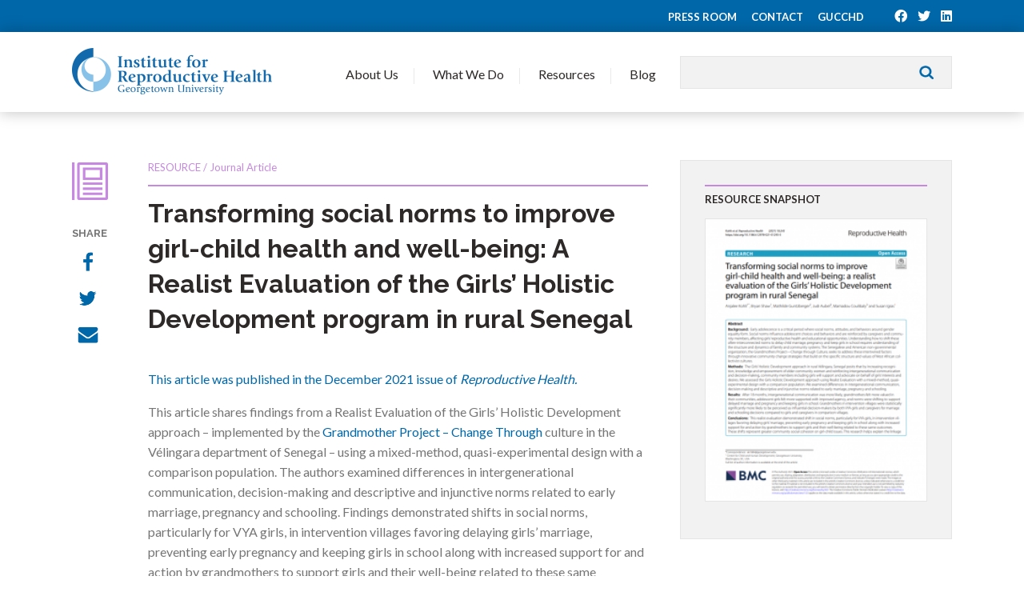

--- FILE ---
content_type: text/html; charset=UTF-8
request_url: https://www.irh.org/resource-library/transforming-social-norms-to-improve-girl-child-health-and-well-being-a-realist-evaluation-of-the-girls-holistic-development-program-in-rural-senegal/
body_size: 8998
content:
<!doctype html>
<!--[if lt IE 7]> <html class="no-js lt-ie9 lt-ie8 lt-ie7" lang="en"> <![endif]-->
<!--[if IE 7]>    <html class="no-js lt-ie9 lt-ie8" lang="en"> <![endif]-->
<!--[if IE 8]>    <html class="no-js lt-ie9" lang="en"> <![endif]-->
<!--[if gt IE 8]><!--> <html class="no-js" lang="en"> <!--<![endif]-->
<head>
	<meta charset="utf-8">    
	<meta http-equiv="X-UA-Compatible" content="IE=edge">
		<title>
			Transforming social norms to improve girl-child health and well-being: A Realist Evaluation of the Girls’ Holistic Development program in rural Senegal - Institute for Reproductive Health		</title>

		<meta name="viewport" content="width=device-width, initial-scale=1">
		<meta class="foundation-mq">
		
		<!-- If Site Icon isn't set in customizer -->
					<!-- Icons & Favicons -->
			<link rel="icon" href="https://www.irh.org/wp-content/themes/irh/favicon.png">
			<link href="https://www.irh.org/wp-content/themes/irh/images/apple-icon-touch.png" rel="apple-touch-icon" />
			<!--[if IE]>
				<link rel="shortcut icon" href="https://www.irh.org/wp-content/themes/irh/favicon.ico">
			<![endif]-->
			<meta name="msapplication-TileColor" content="#ffffff">
			<meta name="msapplication-TileImage" content="https://www.irh.org/wp-content/themes/irh/images/win8-tile-icon.png">
			<meta name="theme-color" content="#424242">
			
		<link rel="pingback" href="" />
		
		<!-- Google tag (gtag.js) 4 -->
		<script async src="https://www.googletagmanager.com/gtag/js?id=G-0LB00XKD3C"></script>
		<script>
			window.dataLayer = window.dataLayer || [];
			function gtag(){dataLayer.push(arguments);}
			gtag('js', new Date());

			gtag('config', 'G-0LB00XKD3C');
		</script>
		
		<meta name='robots' content='index, follow, max-image-preview:large, max-snippet:-1, max-video-preview:-1' />
	<style>img:is([sizes="auto" i], [sizes^="auto," i]) { contain-intrinsic-size: 3000px 1500px }</style>
	
	<!-- This site is optimized with the Yoast SEO plugin v26.4 - https://yoast.com/wordpress/plugins/seo/ -->
	<link rel="canonical" href="https://www.irh.org/resource-library/transforming-social-norms-to-improve-girl-child-health-and-well-being-a-realist-evaluation-of-the-girls-holistic-development-program-in-rural-senegal/" />
	<meta property="og:locale" content="en_US" />
	<meta property="og:type" content="article" />
	<meta property="og:title" content="Transforming social norms to improve girl-child health and well-being: A Realist Evaluation of the Girls’ Holistic Development program in rural Senegal - Institute for Reproductive Health" />
	<meta property="og:description" content="This article was published in the December 2021 issue of Reproductive Health. This article shares findings from a Realist Evaluation of the Girls&#8217; Holistic Development&hellip;" />
	<meta property="og:url" content="https://www.irh.org/resource-library/transforming-social-norms-to-improve-girl-child-health-and-well-being-a-realist-evaluation-of-the-girls-holistic-development-program-in-rural-senegal/" />
	<meta property="og:site_name" content="Institute for Reproductive Health" />
	<meta property="article:modified_time" content="2021-12-06T22:36:54+00:00" />
	<meta name="twitter:card" content="summary_large_image" />
	<meta name="twitter:label1" content="Est. reading time" />
	<meta name="twitter:data1" content="1 minute" />
	<script type="application/ld+json" class="yoast-schema-graph">{"@context":"https://schema.org","@graph":[{"@type":"WebPage","@id":"https://www.irh.org/resource-library/transforming-social-norms-to-improve-girl-child-health-and-well-being-a-realist-evaluation-of-the-girls-holistic-development-program-in-rural-senegal/","url":"https://www.irh.org/resource-library/transforming-social-norms-to-improve-girl-child-health-and-well-being-a-realist-evaluation-of-the-girls-holistic-development-program-in-rural-senegal/","name":"Transforming social norms to improve girl-child health and well-being: A Realist Evaluation of the Girls’ Holistic Development program in rural Senegal - Institute for Reproductive Health","isPartOf":{"@id":"https://www.irh.org/#website"},"datePublished":"2021-12-03T16:02:21+00:00","dateModified":"2021-12-06T22:36:54+00:00","breadcrumb":{"@id":"https://www.irh.org/resource-library/transforming-social-norms-to-improve-girl-child-health-and-well-being-a-realist-evaluation-of-the-girls-holistic-development-program-in-rural-senegal/#breadcrumb"},"inLanguage":"en-US","potentialAction":[{"@type":"ReadAction","target":["https://www.irh.org/resource-library/transforming-social-norms-to-improve-girl-child-health-and-well-being-a-realist-evaluation-of-the-girls-holistic-development-program-in-rural-senegal/"]}]},{"@type":"BreadcrumbList","@id":"https://www.irh.org/resource-library/transforming-social-norms-to-improve-girl-child-health-and-well-being-a-realist-evaluation-of-the-girls-holistic-development-program-in-rural-senegal/#breadcrumb","itemListElement":[{"@type":"ListItem","position":1,"name":"Home","item":"https://www.irh.org/"},{"@type":"ListItem","position":2,"name":"Resource Library","item":"https://www.irh.org/resource-library/"},{"@type":"ListItem","position":3,"name":"Transforming social norms to improve girl-child health and well-being: A Realist Evaluation of the Girls’ Holistic Development program in rural Senegal"}]},{"@type":"WebSite","@id":"https://www.irh.org/#website","url":"https://www.irh.org/","name":"Institute for Reproductive Health","description":"Expanding family planning choices, advancing gender equality, and involving communities.","potentialAction":[{"@type":"SearchAction","target":{"@type":"EntryPoint","urlTemplate":"https://www.irh.org/?s={search_term_string}"},"query-input":{"@type":"PropertyValueSpecification","valueRequired":true,"valueName":"search_term_string"}}],"inLanguage":"en-US"}]}</script>
	<!-- / Yoast SEO plugin. -->


<link rel='dns-prefetch' href='//static.addtoany.com' />
<link rel='dns-prefetch' href='//fonts.googleapis.com' />
<link rel='stylesheet' id='wp-block-library-css' href='https://www.irh.org/wp-includes/css/dist/block-library/style.min.css?ver=6.8.3' type='text/css' media='all' />
<style id='classic-theme-styles-inline-css' type='text/css'>
/*! This file is auto-generated */
.wp-block-button__link{color:#fff;background-color:#32373c;border-radius:9999px;box-shadow:none;text-decoration:none;padding:calc(.667em + 2px) calc(1.333em + 2px);font-size:1.125em}.wp-block-file__button{background:#32373c;color:#fff;text-decoration:none}
</style>
<style id='global-styles-inline-css' type='text/css'>
:root{--wp--preset--aspect-ratio--square: 1;--wp--preset--aspect-ratio--4-3: 4/3;--wp--preset--aspect-ratio--3-4: 3/4;--wp--preset--aspect-ratio--3-2: 3/2;--wp--preset--aspect-ratio--2-3: 2/3;--wp--preset--aspect-ratio--16-9: 16/9;--wp--preset--aspect-ratio--9-16: 9/16;--wp--preset--color--black: #000000;--wp--preset--color--cyan-bluish-gray: #abb8c3;--wp--preset--color--white: #ffffff;--wp--preset--color--pale-pink: #f78da7;--wp--preset--color--vivid-red: #cf2e2e;--wp--preset--color--luminous-vivid-orange: #ff6900;--wp--preset--color--luminous-vivid-amber: #fcb900;--wp--preset--color--light-green-cyan: #7bdcb5;--wp--preset--color--vivid-green-cyan: #00d084;--wp--preset--color--pale-cyan-blue: #8ed1fc;--wp--preset--color--vivid-cyan-blue: #0693e3;--wp--preset--color--vivid-purple: #9b51e0;--wp--preset--gradient--vivid-cyan-blue-to-vivid-purple: linear-gradient(135deg,rgba(6,147,227,1) 0%,rgb(155,81,224) 100%);--wp--preset--gradient--light-green-cyan-to-vivid-green-cyan: linear-gradient(135deg,rgb(122,220,180) 0%,rgb(0,208,130) 100%);--wp--preset--gradient--luminous-vivid-amber-to-luminous-vivid-orange: linear-gradient(135deg,rgba(252,185,0,1) 0%,rgba(255,105,0,1) 100%);--wp--preset--gradient--luminous-vivid-orange-to-vivid-red: linear-gradient(135deg,rgba(255,105,0,1) 0%,rgb(207,46,46) 100%);--wp--preset--gradient--very-light-gray-to-cyan-bluish-gray: linear-gradient(135deg,rgb(238,238,238) 0%,rgb(169,184,195) 100%);--wp--preset--gradient--cool-to-warm-spectrum: linear-gradient(135deg,rgb(74,234,220) 0%,rgb(151,120,209) 20%,rgb(207,42,186) 40%,rgb(238,44,130) 60%,rgb(251,105,98) 80%,rgb(254,248,76) 100%);--wp--preset--gradient--blush-light-purple: linear-gradient(135deg,rgb(255,206,236) 0%,rgb(152,150,240) 100%);--wp--preset--gradient--blush-bordeaux: linear-gradient(135deg,rgb(254,205,165) 0%,rgb(254,45,45) 50%,rgb(107,0,62) 100%);--wp--preset--gradient--luminous-dusk: linear-gradient(135deg,rgb(255,203,112) 0%,rgb(199,81,192) 50%,rgb(65,88,208) 100%);--wp--preset--gradient--pale-ocean: linear-gradient(135deg,rgb(255,245,203) 0%,rgb(182,227,212) 50%,rgb(51,167,181) 100%);--wp--preset--gradient--electric-grass: linear-gradient(135deg,rgb(202,248,128) 0%,rgb(113,206,126) 100%);--wp--preset--gradient--midnight: linear-gradient(135deg,rgb(2,3,129) 0%,rgb(40,116,252) 100%);--wp--preset--font-size--small: 13px;--wp--preset--font-size--medium: 20px;--wp--preset--font-size--large: 36px;--wp--preset--font-size--x-large: 42px;--wp--preset--spacing--20: 0.44rem;--wp--preset--spacing--30: 0.67rem;--wp--preset--spacing--40: 1rem;--wp--preset--spacing--50: 1.5rem;--wp--preset--spacing--60: 2.25rem;--wp--preset--spacing--70: 3.38rem;--wp--preset--spacing--80: 5.06rem;--wp--preset--shadow--natural: 6px 6px 9px rgba(0, 0, 0, 0.2);--wp--preset--shadow--deep: 12px 12px 50px rgba(0, 0, 0, 0.4);--wp--preset--shadow--sharp: 6px 6px 0px rgba(0, 0, 0, 0.2);--wp--preset--shadow--outlined: 6px 6px 0px -3px rgba(255, 255, 255, 1), 6px 6px rgba(0, 0, 0, 1);--wp--preset--shadow--crisp: 6px 6px 0px rgba(0, 0, 0, 1);}:where(.is-layout-flex){gap: 0.5em;}:where(.is-layout-grid){gap: 0.5em;}body .is-layout-flex{display: flex;}.is-layout-flex{flex-wrap: wrap;align-items: center;}.is-layout-flex > :is(*, div){margin: 0;}body .is-layout-grid{display: grid;}.is-layout-grid > :is(*, div){margin: 0;}:where(.wp-block-columns.is-layout-flex){gap: 2em;}:where(.wp-block-columns.is-layout-grid){gap: 2em;}:where(.wp-block-post-template.is-layout-flex){gap: 1.25em;}:where(.wp-block-post-template.is-layout-grid){gap: 1.25em;}.has-black-color{color: var(--wp--preset--color--black) !important;}.has-cyan-bluish-gray-color{color: var(--wp--preset--color--cyan-bluish-gray) !important;}.has-white-color{color: var(--wp--preset--color--white) !important;}.has-pale-pink-color{color: var(--wp--preset--color--pale-pink) !important;}.has-vivid-red-color{color: var(--wp--preset--color--vivid-red) !important;}.has-luminous-vivid-orange-color{color: var(--wp--preset--color--luminous-vivid-orange) !important;}.has-luminous-vivid-amber-color{color: var(--wp--preset--color--luminous-vivid-amber) !important;}.has-light-green-cyan-color{color: var(--wp--preset--color--light-green-cyan) !important;}.has-vivid-green-cyan-color{color: var(--wp--preset--color--vivid-green-cyan) !important;}.has-pale-cyan-blue-color{color: var(--wp--preset--color--pale-cyan-blue) !important;}.has-vivid-cyan-blue-color{color: var(--wp--preset--color--vivid-cyan-blue) !important;}.has-vivid-purple-color{color: var(--wp--preset--color--vivid-purple) !important;}.has-black-background-color{background-color: var(--wp--preset--color--black) !important;}.has-cyan-bluish-gray-background-color{background-color: var(--wp--preset--color--cyan-bluish-gray) !important;}.has-white-background-color{background-color: var(--wp--preset--color--white) !important;}.has-pale-pink-background-color{background-color: var(--wp--preset--color--pale-pink) !important;}.has-vivid-red-background-color{background-color: var(--wp--preset--color--vivid-red) !important;}.has-luminous-vivid-orange-background-color{background-color: var(--wp--preset--color--luminous-vivid-orange) !important;}.has-luminous-vivid-amber-background-color{background-color: var(--wp--preset--color--luminous-vivid-amber) !important;}.has-light-green-cyan-background-color{background-color: var(--wp--preset--color--light-green-cyan) !important;}.has-vivid-green-cyan-background-color{background-color: var(--wp--preset--color--vivid-green-cyan) !important;}.has-pale-cyan-blue-background-color{background-color: var(--wp--preset--color--pale-cyan-blue) !important;}.has-vivid-cyan-blue-background-color{background-color: var(--wp--preset--color--vivid-cyan-blue) !important;}.has-vivid-purple-background-color{background-color: var(--wp--preset--color--vivid-purple) !important;}.has-black-border-color{border-color: var(--wp--preset--color--black) !important;}.has-cyan-bluish-gray-border-color{border-color: var(--wp--preset--color--cyan-bluish-gray) !important;}.has-white-border-color{border-color: var(--wp--preset--color--white) !important;}.has-pale-pink-border-color{border-color: var(--wp--preset--color--pale-pink) !important;}.has-vivid-red-border-color{border-color: var(--wp--preset--color--vivid-red) !important;}.has-luminous-vivid-orange-border-color{border-color: var(--wp--preset--color--luminous-vivid-orange) !important;}.has-luminous-vivid-amber-border-color{border-color: var(--wp--preset--color--luminous-vivid-amber) !important;}.has-light-green-cyan-border-color{border-color: var(--wp--preset--color--light-green-cyan) !important;}.has-vivid-green-cyan-border-color{border-color: var(--wp--preset--color--vivid-green-cyan) !important;}.has-pale-cyan-blue-border-color{border-color: var(--wp--preset--color--pale-cyan-blue) !important;}.has-vivid-cyan-blue-border-color{border-color: var(--wp--preset--color--vivid-cyan-blue) !important;}.has-vivid-purple-border-color{border-color: var(--wp--preset--color--vivid-purple) !important;}.has-vivid-cyan-blue-to-vivid-purple-gradient-background{background: var(--wp--preset--gradient--vivid-cyan-blue-to-vivid-purple) !important;}.has-light-green-cyan-to-vivid-green-cyan-gradient-background{background: var(--wp--preset--gradient--light-green-cyan-to-vivid-green-cyan) !important;}.has-luminous-vivid-amber-to-luminous-vivid-orange-gradient-background{background: var(--wp--preset--gradient--luminous-vivid-amber-to-luminous-vivid-orange) !important;}.has-luminous-vivid-orange-to-vivid-red-gradient-background{background: var(--wp--preset--gradient--luminous-vivid-orange-to-vivid-red) !important;}.has-very-light-gray-to-cyan-bluish-gray-gradient-background{background: var(--wp--preset--gradient--very-light-gray-to-cyan-bluish-gray) !important;}.has-cool-to-warm-spectrum-gradient-background{background: var(--wp--preset--gradient--cool-to-warm-spectrum) !important;}.has-blush-light-purple-gradient-background{background: var(--wp--preset--gradient--blush-light-purple) !important;}.has-blush-bordeaux-gradient-background{background: var(--wp--preset--gradient--blush-bordeaux) !important;}.has-luminous-dusk-gradient-background{background: var(--wp--preset--gradient--luminous-dusk) !important;}.has-pale-ocean-gradient-background{background: var(--wp--preset--gradient--pale-ocean) !important;}.has-electric-grass-gradient-background{background: var(--wp--preset--gradient--electric-grass) !important;}.has-midnight-gradient-background{background: var(--wp--preset--gradient--midnight) !important;}.has-small-font-size{font-size: var(--wp--preset--font-size--small) !important;}.has-medium-font-size{font-size: var(--wp--preset--font-size--medium) !important;}.has-large-font-size{font-size: var(--wp--preset--font-size--large) !important;}.has-x-large-font-size{font-size: var(--wp--preset--font-size--x-large) !important;}
:where(.wp-block-post-template.is-layout-flex){gap: 1.25em;}:where(.wp-block-post-template.is-layout-grid){gap: 1.25em;}
:where(.wp-block-columns.is-layout-flex){gap: 2em;}:where(.wp-block-columns.is-layout-grid){gap: 2em;}
:root :where(.wp-block-pullquote){font-size: 1.5em;line-height: 1.6;}
</style>
<link rel='stylesheet' id='font-awesome-v4shim-css' href='https://www.irh.org/wp-content/plugins/types/vendor/toolset/toolset-common/res/lib/font-awesome/css/v4-shims.css?ver=5.13.0' type='text/css' media='screen' />
<link rel='stylesheet' id='font-awesome-css' href='https://www.irh.org/wp-content/plugins/types/vendor/toolset/toolset-common/res/lib/font-awesome/css/all.css?ver=5.13.0' type='text/css' media='screen' />
<link rel='stylesheet' id='addtoany-css' href='https://www.irh.org/wp-content/plugins/add-to-any/addtoany.min.css?ver=1.16' type='text/css' media='all' />
<link rel='stylesheet' id='googleFonts-css' href='//fonts.googleapis.com/css?family=Raleway%3A300%2C400%2C700%7CLato%3A400%2C700&#038;ver=6.8.3' type='text/css' media='all' />
<link rel='stylesheet' id='theme-style-css' href='https://www.irh.org/wp-content/themes/irh/style.css?ver=1768506187' type='text/css' media='all' />
<link rel='stylesheet' id='passages-style-min-css' href='https://www.irh.org/wp-content/themes/irh/css/passages.css?ver=1768506187' type='text/css' media='all' />
<script type="text/javascript" id="addtoany-core-js-before">
/* <![CDATA[ */
window.a2a_config=window.a2a_config||{};a2a_config.callbacks=[];a2a_config.overlays=[];a2a_config.templates={};
/* ]]> */
</script>
<script type="text/javascript" defer src="https://static.addtoany.com/menu/page.js" id="addtoany-core-js"></script>
<script type="text/javascript" src="https://www.irh.org/wp-includes/js/jquery/jquery.min.js?ver=3.7.1" id="jquery-core-js"></script>
<script type="text/javascript" src="https://www.irh.org/wp-includes/js/jquery/jquery-migrate.min.js?ver=3.4.1" id="jquery-migrate-js"></script>
<script type="text/javascript" defer src="https://www.irh.org/wp-content/plugins/add-to-any/addtoany.min.js?ver=1.1" id="addtoany-jquery-js"></script>
<script type="text/javascript" src="https://www.irh.org/wp-content/plugins/stop-user-enumeration/frontend/js/frontend.js?ver=1.7.5" id="stop-user-enumeration-js" defer="defer" data-wp-strategy="defer"></script>
<script type="text/javascript" src="https://www.irh.org/wp-content/themes/irh/js/vendor/modernizr-2.6.2.min.js?ver=6.8.3" id="modernizr-js"></script>
<link rel="https://api.w.org/" href="https://www.irh.org/wp-json/" /><link rel='shortlink' href='https://www.irh.org/?p=15308' />
<link rel="alternate" title="oEmbed (JSON)" type="application/json+oembed" href="https://www.irh.org/wp-json/oembed/1.0/embed?url=https%3A%2F%2Fwww.irh.org%2Fresource-library%2Ftransforming-social-norms-to-improve-girl-child-health-and-well-being-a-realist-evaluation-of-the-girls-holistic-development-program-in-rural-senegal%2F" />
<link rel="alternate" title="oEmbed (XML)" type="text/xml+oembed" href="https://www.irh.org/wp-json/oembed/1.0/embed?url=https%3A%2F%2Fwww.irh.org%2Fresource-library%2Ftransforming-social-norms-to-improve-girl-child-health-and-well-being-a-realist-evaluation-of-the-girls-holistic-development-program-in-rural-senegal%2F&#038;format=xml" />

	</head>

	<body class="wp-singular resource-template-default single single-resource postid-15308 wp-theme-irh">

		<div class="top-bar">

			<div class="top-bar__inner inner">

				<a href="https://www.irh.org/press/">Press Room</a>

				<a href="https://www.irh.org/contact/">Contact</a>
				
				<a href="https://gucchd.georgetown.edu">GUCCHD</a>
				  
												<div class="social-links">
											<a href="https://www.facebook.com/IRH.Georgetown" target="_blank"><i class="fab fa-facebook"></i></a>											<a href="https://twitter.com/irh_Gu" target="_blank"><i class="fab fa-twitter"></i></a>																<a href="https://www.linkedin.com/company/institute-for-reproductive-health-at-georgetown-university" target="_blank"><i class="fab fa-linkedin"></i></a>				</div>

			</div>

		</div>

		<header class="header">

			<div class="header__inner inner">
				
				<a class="header__logo" href="https://www.irh.org/">Institute for Reproductive Health</a>

				<div class="header__search">
					<form method="get" id="searchform" action="https://www.irh.org/">
	<input type="text" value="" name="s" id="s" />
	<input type="submit" id="searchsubmit" value="Search" />
</form>
				</div>

				<a class="header__toggle" href="#">
					<span></span>
					<span></span>
					<span></span>
					<span></span>
				</a>

				<ul class="main-navigation">

					<li class="has-dropdown">
						<a href="#">About Us</a>
						<div class="flyout">
							<div class="menu-row inner">
									<div>
										<div class="subnav">
											<ul id="menu-about-submenu" class="menu"><li id="menu-item-12605" class="menu-item menu-item-type-post_type menu-item-object-page menu-item-12605"><a href="https://www.irh.org/about/">Who We Are</a></li>
<li id="menu-item-12588" class="menu-item menu-item-type-post_type menu-item-object-page menu-item-12588"><a href="https://www.irh.org/about/team/">Meet Our Team</a></li>
<li id="menu-item-10941" class="menu-item menu-item-type-post_type menu-item-object-page menu-item-10941"><a href="https://www.irh.org/about/employment/">Join Our Team</a></li>
<li id="menu-item-12612" class="menu-item menu-item-type-post_type menu-item-object-page menu-item-12612"><a href="https://www.irh.org/press/">Press Room</a></li>
</ul>										</div>
									</div>

									<div>
										<a href="https://www.irh.org/about/">
											<img src="https://www.irh.org/wp-content/themes/irh/images/photo-nav-about1.jpg" alt="" />
											Where We Work										</a>
									</div>

									<div>
										<a href="https://www.irh.org/press/">
											<img src="https://www.irh.org/wp-content/themes/irh/images/photo-nav-about2.jpg" alt="" />
											Press Room										</a>
									</div>

							</div>
						</div>
					</li>
					<li class="has-dropdown">
						<a href="#">	What We Do</a>
						<div class="flyout">
							<div class="menu-row inner">
									<div>
										<div class="subnav">
											<ul>
												<li><a href="https://www.irh.org/focus-areas/">Our Expertise</a></li>
												<li><a href="https://www.irh.org/projects/">Our Projects</a></li>
											</ul>
										</div>
									</div>

									
									<div>
										<a href="https://www.irh.org/projects/fact_project/">
											<img src="https://www.irh.org/wp-content/uploads/2013/11/FACT-500x300.png" alt="" />
											FACT Project										</a>
									</div>

																			
									<div>
										<a href="https://www.irh.org/projects/passages/">
											<img src="https://www.irh.org/wp-content/uploads/2015/07/Amina_Passages_header-500x300.jpg" alt="" />
											Passages Project										</a>
									</div>

																			
									<div>
										<a href="https://www.irh.org/projects/learning-collaborative-to-advance-normative-change/">
											<img src="https://www.irh.org/wp-content/uploads/2017/03/LC_header_image-500x300.jpg" alt="" />
											Learning Collaborative										</a>
									</div>

																			
							</div>
						</div>
					</li>
					<li class="has-dropdown">
						<a href="#">	Resources</a>
						<div class="flyout">
							<div class="menu-row inner">
									<div>
										<div class="subnav">
											<ul>
												<li><a href="https://www.irh.org/resource-library/">Search All Resources</a></li>
												<li><a href="https://www.irh.org/projects/passages/">Social Norms</a></li>
												<li><a href="https://www.irh.org/fertility-awareness-resource-repository/">Fertility Awareness</a></li>
												<li><a href="https://www.irh.org/standard-days-method-resource-repository/">Standard Days Method</a></li>
												<li><a href="https://www.irh.org/twoday-method-resource-repository/">TwoDay Method</a></li>
												<li><a href="https://www.irh.org/lactational-amenorrhea-method-resource-repository/">Lactational Amenorrhea Method</a></li>
											</ul>
										</div>
									</div>

									<div>
										<a href="https://www.irh.org/resource-library/">
											<img src="https://www.irh.org/wp-content/themes/irh/images/resource-library.png" alt="" />
											Search All Resources										</a>
									</div>

									<div>
										<a href="https://www.irh.org/projects/passages/">
											<img src="https://www.irh.org/wp-content/themes/irh/images/passages.png" alt="" />
											Social Norms										</a>
									</div>

									<div>
										<a href="https://www.irh.org/fam-resource-repositories/">
											<img src="https://www.irh.org/wp-content/themes/irh/images/fam-resource-repositories.png" alt="" />
											Fertility Awareness Methods										</a>
									</div>
							</div>
						</div>
					</li>
					<!-- <li><a href="https://www.irh.org/resource-library/">Resources</a></li> -->
					<li><a href="https://www.irh.org/blog/">Blog</a></li>
				</ul>

			</div>
		
		</header>

		<div class="mobile-menu">
  
	<div class="mobile-menu__inner">

	<div class="mobile-menu__header">
		<a class="mobile-menu__close" href="#">
		<span></span>
		<span></span>
		<span></span>
		<span></span>
		</a>

		<div class="mobile-menu__search">
		<form method="get" class="mobile-menu__search-form" action="https://www.irh.org/">
			<input type="text" placeholder="I'm searching for...?" value="" name="s" class="mobile-menu__search-input" />
			<button type="submit" class="mobile-menu__search-submit"><i class="fa fa-search"></i></button>
		</form>
		</div>
	</div>
	
	<div class="mobile-menu__nav"><ul id="menu-mobile-menu" class="menu"><li id="menu-item-12630" class="menu-item menu-item-type-custom menu-item-object-custom menu-item-has-children menu-item-12630"><a href="#">About</a>
<ul class="sub-menu">
	<li id="menu-item-12632" class="menu-item menu-item-type-post_type menu-item-object-page menu-item-12632"><a href="https://www.irh.org/about/">Who We Are</a></li>
	<li id="menu-item-12633" class="menu-item menu-item-type-post_type menu-item-object-page menu-item-12633"><a href="https://www.irh.org/about/team/">Meet Our Team</a></li>
	<li id="menu-item-12634" class="menu-item menu-item-type-post_type menu-item-object-page menu-item-12634"><a href="https://www.irh.org/about/employment/">Join Our Team</a></li>
	<li id="menu-item-12631" class="menu-item menu-item-type-post_type menu-item-object-page menu-item-12631"><a href="https://www.irh.org/press/">Press Room</a></li>
</ul>
</li>
<li id="menu-item-12635" class="menu-item menu-item-type-custom menu-item-object-custom menu-item-has-children menu-item-12635"><a href="#">What We Do</a>
<ul class="sub-menu">
	<li id="menu-item-12636" class="menu-item menu-item-type-custom menu-item-object-custom menu-item-12636"><a href="https://www.irh.org/projects/">Our Expertise</a></li>
	<li id="menu-item-12637" class="menu-item menu-item-type-custom menu-item-object-custom menu-item-12637"><a href="https://www.irh.org/projects/">Our Projects</a></li>
</ul>
</li>
<li id="menu-item-12638" class="menu-item menu-item-type-custom menu-item-object-custom menu-item-has-children menu-item-12638"><a href="#">Resources</a>
<ul class="sub-menu">
	<li id="menu-item-19779" class="menu-item menu-item-type-post_type menu-item-object-page menu-item-19779"><a href="https://www.irh.org/resource-library/">Search All Resources</a></li>
	<li id="menu-item-19758" class="menu-item menu-item-type-post_type menu-item-object-page menu-item-19758"><a href="https://www.irh.org/fertility-awareness-resource-repository/">Fertility Awareness</a></li>
	<li id="menu-item-19783" class="menu-item menu-item-type-post_type menu-item-object-page menu-item-19783"><a href="https://www.irh.org/standard-days-method-resource-repository/">Standard Days Method</a></li>
	<li id="menu-item-19782" class="menu-item menu-item-type-post_type menu-item-object-page menu-item-19782"><a href="https://www.irh.org/twoday-method-resource-repository/">TwoDay Method</a></li>
	<li id="menu-item-19784" class="menu-item menu-item-type-post_type menu-item-object-page menu-item-19784"><a href="https://www.irh.org/lactational-amenorrhea-method-resource-repository/">Lactational Amenorrhea Method</a></li>
</ul>
</li>
<li id="menu-item-12644" class="menu-item menu-item-type-post_type menu-item-object-page current_page_parent menu-item-12644"><a href="https://www.irh.org/blog/">Blog</a></li>
<li id="menu-item-12645" class="menu-item menu-item-type-post_type menu-item-object-page menu-item-12645"><a href="https://www.irh.org/contact/">Contact Us</a></li>
</ul></div>
	<div class="mobile-menu__footer">

				<div class="social-links">
					<a href="https://www.facebook.com/IRH.Georgetown" target="_blank"><i class="fab fa-facebook"></i></a>					<a href="https://twitter.com/irh_Gu" target="_blank"><i class="fab fa-twitter"></i></a>							<a href="https://www.linkedin.com/company/institute-for-reproductive-health-at-georgetown-university" target="_blank"><i class="fab fa-linkedin"></i></a>		</div>

	</div>

	</div>

</div>		
		<div id="content">
	<div class="resource">

	<div class="resource__content">

	<div class="resource__content-share">
		<div class="resource__content-icon icon--Journal Article"></div>

		<h5 class="post-detail__share-label">Share</h5>
	  
		<div class="a2a_kit a2a_kit_size_32 addtoany_list" data-a2a-url="https://www.irh.org/resource-library/transforming-social-norms-to-improve-girl-child-health-and-well-being-a-realist-evaluation-of-the-girls-holistic-development-program-in-rural-senegal/" data-a2a-title="Transforming social norms to improve girl-child health and well-being: A Realist Evaluation of the Girls’ Holistic Development program in rural Senegal"><a class="a2a_button_facebook" href="https://www.addtoany.com/add_to/facebook?linkurl=https%3A%2F%2Fwww.irh.org%2Fresource-library%2Ftransforming-social-norms-to-improve-girl-child-health-and-well-being-a-realist-evaluation-of-the-girls-holistic-development-program-in-rural-senegal%2F&amp;linkname=Transforming%20social%20norms%20to%20improve%20girl-child%20health%20and%20well-being%3A%20A%20Realist%20Evaluation%20of%20the%20Girls%E2%80%99%20Holistic%20Development%20program%20in%20rural%20Senegal" title="Facebook" rel="nofollow noopener" target="_blank"><img src="https://www.irh.org/wp-content/themes/irh/images/facebook.png" width="32" height="32" alt="Facebook"></a><a class="a2a_button_twitter" href="https://www.addtoany.com/add_to/twitter?linkurl=https%3A%2F%2Fwww.irh.org%2Fresource-library%2Ftransforming-social-norms-to-improve-girl-child-health-and-well-being-a-realist-evaluation-of-the-girls-holistic-development-program-in-rural-senegal%2F&amp;linkname=Transforming%20social%20norms%20to%20improve%20girl-child%20health%20and%20well-being%3A%20A%20Realist%20Evaluation%20of%20the%20Girls%E2%80%99%20Holistic%20Development%20program%20in%20rural%20Senegal" title="Twitter" rel="nofollow noopener" target="_blank"><img src="https://www.irh.org/wp-content/themes/irh/images/twitter.png" width="32" height="32" alt="Twitter"></a><a class="a2a_button_email" href="https://www.addtoany.com/add_to/email?linkurl=https%3A%2F%2Fwww.irh.org%2Fresource-library%2Ftransforming-social-norms-to-improve-girl-child-health-and-well-being-a-realist-evaluation-of-the-girls-holistic-development-program-in-rural-senegal%2F&amp;linkname=Transforming%20social%20norms%20to%20improve%20girl-child%20health%20and%20well-being%3A%20A%20Realist%20Evaluation%20of%20the%20Girls%E2%80%99%20Holistic%20Development%20program%20in%20rural%20Senegal" title="Email" rel="nofollow noopener" target="_blank"><img src="https://www.irh.org/wp-content/themes/irh/images/email.png" width="32" height="32" alt="Email"></a></div>	  
	</div>

	<div class="resource__content-text">

		<div class="resource__content-meta">
		RESOURCE / Journal Article		</div>

		<h1>Transforming social norms to improve girl-child health and well-being: A Realist Evaluation of the Girls’ Holistic Development program in rural Senegal</h1>

		<p><a href="https://reproductive-health-journal.biomedcentral.com/articles/10.1186/s12978-021-01295-5">This article was published in the December 2021 issue of <em>Reproductive Health.</em></a></p>
<p>This article shares findings from a Realist Evaluation of the Girls&#8217; Holistic Development approach &#8211; implemented by the <a href="https://grandmotherproject.org/">Grandmother Project &#8211; Change Through</a> culture in the Vélingara department of Senegal &#8211; using a mixed-method, quasi-experimental design with a comparison population. The authors examined differences in intergenerational communication, decision-making and descriptive and injunctive norms related to early marriage, pregnancy and schooling. Findings demonstrated shifts in social norms, particularly for VYA girls, in intervention villages favoring delaying girls’ marriage, preventing early pregnancy and keeping girls in school along with increased support for and action by grandmothers to support girls and their well-being related to these same outcomes. This research helps explain the linkage between social norms and girls’ reproductive health and education outcomes and demonstrates that normative shifts can lead to behavior change via collective community action mechanisms.</p>

				<div class="resource__download">

							  
		<div class="resource__download-item">

			<ul>
			<li><a download class="button" href="https://www.irh.org/wp-content/uploads/2021/12/Transforming-social-norms-to-improve-girl-child-health-and-well-being-a-Realist-Evaluation-of-the-Girls-Holistic-Development-program-in-rural-Senegal.pdf" target="_blank" rel="noopener"><i class="fa fa-download"></i> Download</a></li>
			<li>
								File Size: 1.17 MB</li>
			</ul>

		</div>
		 
							
						 

		</div>
		
		
	</div>

	</div>

	<div class="resource__snapshot">

	<div class="resource__snapshot-inner">

		<h4>Resource Snapshot</h4>

				<img src="https://www.irh.org/wp-content/uploads/2021/12/GHD_article_thumbnail-235x300.png" alt="" />
		
		
		
	</div>

	</div>

</div>
	</div>
	<!--</END CONTENT>-->
	<div class="stay-connected">

		<div class="inner">

						<div class="social-links">
								<a href="https://www.facebook.com/IRH.Georgetown" target="_blank"><i class="fab fa-facebook"></i></a>								<a href="https://twitter.com/irh_Gu" target="_blank"><i class="fab fa-twitter"></i></a>												<a href="https://www.linkedin.com/company/institute-for-reproductive-health-at-georgetown-university" target="_blank"><i class="fab fa-linkedin"></i></a>			</div>

			
			<div class="stay-connected__form clearfix">
							</div>

		</div>

	</div>
	<footer class="footer">

		<div class="footer__inner inner">

			<div class="row collapse">

				<div class="footer__info columns large-3">
					<b>Institute for Reproductive Health<br />
						Georgetown University</b><br />
					<p>2115 Wisconsin Avenue, NW, 6th Floor<br />
Washington, DC 20007 </p>
					<a href="mailto:irhinfo@georgetown.edu">irhinfo@georgetown.edu</a><br />
					202-687-1392<br /><br />

					<a href="#" class="back-to-top"> Back to top <i class="fa fa-angle-up"></i></a>
				</div>

				<div class="footer__nav columns large-9">

					<!--Begin Navigation Row-->
					<div class="row navigation-row">

						<div class="columns large-3 footer-nav">
							<ul id="menu-about-us" class="menu"><li id="menu-item-12606" class="menu-item menu-item-type-post_type menu-item-object-page menu-item-has-children menu-item-12606"><a href="https://www.irh.org/about/">About Us</a>
<ul class="sub-menu">
	<li id="menu-item-12607" class="menu-item menu-item-type-post_type menu-item-object-page menu-item-12607"><a href="https://www.irh.org/about/">Who We Are</a></li>
	<li id="menu-item-12587" class="menu-item menu-item-type-post_type menu-item-object-page menu-item-12587"><a href="https://www.irh.org/about/team/">Meet Our Team</a></li>
	<li id="menu-item-10940" class="menu-item menu-item-type-post_type menu-item-object-page menu-item-10940"><a href="https://www.irh.org/about/employment/">Join Our Team</a></li>
	<li id="menu-item-12611" class="menu-item menu-item-type-post_type menu-item-object-page menu-item-12611"><a href="https://www.irh.org/press/">Press Room</a></li>
</ul>
</li>
</ul>							<ul id="menu-blog-contact" class="menu"><li id="menu-item-10936" class="menu-item menu-item-type-post_type menu-item-object-page current_page_parent menu-item-10936"><a href="https://www.irh.org/blog/">Blog</a></li>
<li id="menu-item-10935" class="menu-item menu-item-type-post_type menu-item-object-page menu-item-10935"><a href="https://www.irh.org/contact/">Contact Us</a></li>
</ul>						</div>

						<div class="columns large-3 footer-nav">
							<ul id="menu-what-we-do" class="menu"><li id="menu-item-10926" class="menu-item menu-item-type-custom menu-item-object-custom menu-item-has-children menu-item-10926"><a href="https://www.irh.org/projects/">What We Do</a>
<ul class="sub-menu">
	<li id="menu-item-10927" class="menu-item menu-item-type-custom menu-item-object-custom menu-item-10927"><a href="https://www.irh.org/projects/">Our Expertise</a></li>
	<li id="menu-item-10928" class="menu-item menu-item-type-custom menu-item-object-custom menu-item-10928"><a href="https://www.irh.org/projects/">Our Projects</a></li>
</ul>
</li>
</ul>						</div>

						<div class="columns large-6 footer-nav">
							<ul id="menu-resources" class="menu"><li id="menu-item-12608" class="menu-item menu-item-type-post_type menu-item-object-page menu-item-has-children menu-item-12608"><a href="https://www.irh.org/resource-library/">Resources</a>
<ul class="sub-menu">
	<li id="menu-item-10930" class="menu-item menu-item-type-custom menu-item-object-custom menu-item-10930"><a href="https://www.irh.org/resource-library/?_sfm_type=Journal%20Article">Journal Articles</a></li>
	<li id="menu-item-10931" class="menu-item menu-item-type-custom menu-item-object-custom menu-item-10931"><a href="https://www.irh.org/resource-library/?_sfm_type=Training">Training</a></li>
	<li id="menu-item-10932" class="menu-item menu-item-type-custom menu-item-object-custom menu-item-10932"><a href="https://www.irh.org/resource-library/?_sfm_type=Video">Videos</a></li>
	<li id="menu-item-10933" class="menu-item menu-item-type-custom menu-item-object-custom menu-item-10933"><a href="https://www.irh.org/resource-library/?_sfm_type=Publication">Publications</a></li>
	<li id="menu-item-10934" class="menu-item menu-item-type-custom menu-item-object-custom menu-item-10934"><a href="https://www.irh.org/resource-library/?_sfm_type=Report">Reports</a></li>
	<li id="menu-item-19226" class="menu-item menu-item-type-post_type menu-item-object-page menu-item-19226"><a href="https://www.irh.org/standard-days-method-resource-repository/">Standard Days Method</a></li>
	<li id="menu-item-19227" class="menu-item menu-item-type-post_type menu-item-object-page menu-item-19227"><a href="https://www.irh.org/twoday-method-resource-repository/">TwoDay Method</a></li>
	<li id="menu-item-19225" class="menu-item menu-item-type-post_type menu-item-object-page menu-item-19225"><a href="https://www.irh.org/lactational-amenorrhea-method-resource-repository/">Lactational Amenorrhea Method</a></li>
	<li id="menu-item-19224" class="menu-item menu-item-type-post_type menu-item-object-page menu-item-19224"><a href="https://www.irh.org/fertility-awareness-resource-repository/">Fertility Awareness</a></li>
</ul>
</li>
</ul>						</div>
					</div>

				</div>

			</div>

			<div class="copyright">
				<div class="floatRight"><a href="https://www.irh.org/privacy-policy/">Privacy Policy</a></div>
				&copy; Copyright 2026 Institute for Reproductive Health | Georgetown University			</div>

		</div>

	</footer>

	<script type="speculationrules">
{"prefetch":[{"source":"document","where":{"and":[{"href_matches":"\/*"},{"not":{"href_matches":["\/wp-*.php","\/wp-admin\/*","\/wp-content\/uploads\/*","\/wp-content\/*","\/wp-content\/plugins\/*","\/wp-content\/themes\/irh\/*","\/*\\?(.+)"]}},{"not":{"selector_matches":"a[rel~=\"nofollow\"]"}},{"not":{"selector_matches":".no-prefetch, .no-prefetch a"}}]},"eagerness":"conservative"}]}
</script>
<script type="text/javascript">
/* <![CDATA[ */
	var relevanssi_rt_regex = /(&|\?)_(rt|rt_nonce)=(\w+)/g
	var newUrl = window.location.search.replace(relevanssi_rt_regex, '')
	history.replaceState(null, null, window.location.pathname + newUrl + window.location.hash)
/* ]]> */
</script>
<script type="text/javascript" src="https://www.irh.org/wp-content/themes/irh/js/theme.js?ver=1768506187" id="site-js-js"></script>

	</body>

	</html>


--- FILE ---
content_type: text/css
request_url: https://www.irh.org/wp-content/themes/irh/style.css?ver=1768506187
body_size: 56016
content:
/*
Theme Name: IRH Wordpress
Theme URI: http://irh.org
Author: Balboa & Bedford
Author URI: http://www.balboaandbedford.com
Description: A custom theme built with Sass and Gulp
*/
.header__logo,
.header__search #searchsubmit {
	text-indent: -9999px;
	line-height: 0;
	font-size: 0;
}

@font-face {
	font-family: 'Font Awesome 5 Brands';
	font-style: normal;
	font-weight: normal;
	font-display: auto;
	src: url("fonts/fa-brands-400.eot");
	src: url("fonts/fa-brands-400.eot?#iefix") format("embedded-opentype"), url("fonts/fa-brands-400.woff2") format("woff2"), url("fonts/fa-brands-400.woff") format("woff"), url("fonts/fa-brands-400.ttf") format("truetype"), url("fonts/fa-brands-400.svg#fontawesome") format("svg");
}

@font-face {
	/*Font Awesome 5 Pro*/
	font-family: 'FontAwesome';
	font-style: normal;
	font-weight: 400;
	font-display: auto;
	src: url("fonts/fa-regular-400.eot");
	src: url("fonts/fa-regular-400.eot?#iefix") format("embedded-opentype"), url("fonts/fa-regular-400.woff2") format("woff2"), url("fonts/fa-regular-400.woff") format("woff"), url("fonts/fa-regular-400.ttf") format("truetype"), url("fonts/fa-regular-400.svg#fontawesome") format("svg");
}

.far {
	font-family: 'FontAwesome';
	font-weight: 400;
}

.fab {
	font-family: 'Font Awesome 5 Brands';
}
.top-bar .wpml-ls {
display: inline-block !important;

}

/*!
 * Font Awesome Pro 5.11.2 by @fontawesome - https://fontawesome.com
 * License - https://fontawesome.com/license (Commercial License)
 */
.fa,
.fas,
.far,
.fal,
.fad,
.fab {
	-moz-osx-font-smoothing: grayscale;
	-webkit-font-smoothing: antialiased;
	display: inline-block;
	font-style: normal;
	font-variant: normal;
	text-rendering: auto;
	line-height: 1;
}

.fa-lg {
	font-size: 1.33333em;
	line-height: 0.75em;
	vertical-align: -.0667em;
}

.fa-xs {
	font-size: .75em;
}

.fa-sm {
	font-size: .875em;
}

.fa-1x {
	font-size: 1em;
}

.fa-2x {
	font-size: 2em;
}

.fa-3x {
	font-size: 3em;
}

.fa-4x {
	font-size: 4em;
}

.fa-5x {
	font-size: 5em;
}

.fa-6x {
	font-size: 6em;
}

.fa-7x {
	font-size: 7em;
}

.fa-8x {
	font-size: 8em;
}

.fa-9x {
	font-size: 9em;
}

.fa-10x {
	font-size: 10em;
}

.fa-fw {
	text-align: center;
	width: 1.25em;
}

.fa-ul {
	list-style-type: none;
	margin-left: 2.5em;
	padding-left: 0;
}

.fa-ul > li {
	position: relative;
}

.fa-li {
	left: -2em;
	position: absolute;
	text-align: center;
	width: 2em;
	line-height: inherit;
}

.fa-border {
	border: solid 0.08em #eee;
	border-radius: .1em;
	padding: .2em .25em .15em;
}

.fa-pull-left {
	float: left;
}

.fa-pull-right {
	float: right;
}

.fa.fa-pull-left,
.fas.fa-pull-left,
.far.fa-pull-left,
.fal.fa-pull-left,
.fab.fa-pull-left {
	margin-right: .3em;
}

.fa.fa-pull-right,
.fas.fa-pull-right,
.far.fa-pull-right,
.fal.fa-pull-right,
.fab.fa-pull-right {
	margin-left: .3em;
}

.fa-spin {
	-webkit-animation: fa-spin 2s infinite linear;
	-o-animation: fa-spin 2s infinite linear;
	animation: fa-spin 2s infinite linear;
}

.fa-pulse {
	-webkit-animation: fa-spin 1s infinite steps(8);
	-o-animation: fa-spin 1s infinite steps(8);
	animation: fa-spin 1s infinite steps(8);
}

@-webkit-keyframes fa-spin {
	0% {
	-webkit-transform: rotate(0deg);
	transform: rotate(0deg);
	}

	100% {
	-webkit-transform: rotate(360deg);
	transform: rotate(360deg);
	}
}

@-o-keyframes fa-spin {
	0% {
	-webkit-transform: rotate(0deg);
	-o-transform: rotate(0deg);
	transform: rotate(0deg);
	}

	100% {
	-webkit-transform: rotate(360deg);
	-o-transform: rotate(360deg);
	transform: rotate(360deg);
	}
}

@keyframes fa-spin {
	0% {
	-webkit-transform: rotate(0deg);
	-o-transform: rotate(0deg);
	transform: rotate(0deg);
	}

	100% {
	-webkit-transform: rotate(360deg);
	-o-transform: rotate(360deg);
	transform: rotate(360deg);
	}
}

.fa-rotate-90 {
	-ms-filter: "progid:DXImageTransform.Microsoft.BasicImage(rotation=1)";
	-webkit-transform: rotate(90deg);
	-ms-transform: rotate(90deg);
	-o-transform: rotate(90deg);
	transform: rotate(90deg);
}

.fa-rotate-180 {
	-ms-filter: "progid:DXImageTransform.Microsoft.BasicImage(rotation=2)";
	-webkit-transform: rotate(180deg);
	-ms-transform: rotate(180deg);
	-o-transform: rotate(180deg);
	transform: rotate(180deg);
}

.fa-rotate-270 {
	-ms-filter: "progid:DXImageTransform.Microsoft.BasicImage(rotation=3)";
	-webkit-transform: rotate(270deg);
	-ms-transform: rotate(270deg);
	-o-transform: rotate(270deg);
	transform: rotate(270deg);
}

.fa-flip-horizontal {
	-ms-filter: "progid:DXImageTransform.Microsoft.BasicImage(rotation=0, mirror=1)";
	-webkit-transform: scale(-1, 1);
	-ms-transform: scale(-1, 1);
	-o-transform: scale(-1, 1);
	transform: scale(-1, 1);
}

.fa-flip-vertical {
	-ms-filter: "progid:DXImageTransform.Microsoft.BasicImage(rotation=2, mirror=1)";
	-webkit-transform: scale(1, -1);
	-ms-transform: scale(1, -1);
	-o-transform: scale(1, -1);
	transform: scale(1, -1);
}

.fa-flip-both,
.fa-flip-horizontal.fa-flip-vertical {
	-ms-filter: "progid:DXImageTransform.Microsoft.BasicImage(rotation=2, mirror=1)";
	-webkit-transform: scale(-1, -1);
	-ms-transform: scale(-1, -1);
	-o-transform: scale(-1, -1);
	transform: scale(-1, -1);
}

:root .fa-rotate-90,
:root .fa-rotate-180,
:root .fa-rotate-270,
:root .fa-flip-horizontal,
:root .fa-flip-vertical,
:root .fa-flip-both {
	-webkit-filter: none;
	filter: none;
}

.fa-stack {
	display: inline-block;
	height: 2em;
	line-height: 2em;
	position: relative;
	vertical-align: middle;
	width: 2.5em;
}

.fa-stack-1x,
.fa-stack-2x {
	left: 0;
	position: absolute;
	text-align: center;
	width: 100%;
}

.fa-stack-1x {
	line-height: inherit;
}

.fa-stack-2x {
	font-size: 2em;
}

.fa-inverse {
	color: #fff;
}

/* Font Awesome uses the Unicode Private Use Area (PUA) to ensure screen
readers do not read off random characters that represent icons */
.fa-500px:before {
	content: "\f26e";
}

.fa-abacus:before {
	content: "\f640";
}

.fa-accessible-icon:before {
	content: "\f368";
}

.fa-accusoft:before {
	content: "\f369";
}

.fa-acorn:before {
	content: "\f6ae";
}

.fa-acquisitions-incorporated:before {
	content: "\f6af";
}

.fa-ad:before {
	content: "\f641";
}

.fa-address-book:before {
	content: "\f2b9";
}

.fa-address-card:before {
	content: "\f2bb";
}

.fa-adjust:before {
	content: "\f042";
}

.fa-adn:before {
	content: "\f170";
}

.fa-adobe:before {
	content: "\f778";
}

.fa-adversal:before {
	content: "\f36a";
}

.fa-affiliatetheme:before {
	content: "\f36b";
}

.fa-air-freshener:before {
	content: "\f5d0";
}

.fa-airbnb:before {
	content: "\f834";
}

.fa-alarm-clock:before {
	content: "\f34e";
}

.fa-alarm-exclamation:before {
	content: "\f843";
}

.fa-alarm-plus:before {
	content: "\f844";
}

.fa-alarm-snooze:before {
	content: "\f845";
}

.fa-album:before {
	content: "\f89f";
}

.fa-album-collection:before {
	content: "\f8a0";
}

.fa-algolia:before {
	content: "\f36c";
}

.fa-alicorn:before {
	content: "\f6b0";
}

.fa-align-center:before {
	content: "\f037";
}

.fa-align-justify:before {
	content: "\f039";
}

.fa-align-left:before {
	content: "\f036";
}

.fa-align-right:before {
	content: "\f038";
}

.fa-align-slash:before {
	content: "\f846";
}

.fa-alipay:before {
	content: "\f642";
}

.fa-allergies:before {
	content: "\f461";
}

.fa-amazon:before {
	content: "\f270";
}

.fa-amazon-pay:before {
	content: "\f42c";
}

.fa-ambulance:before {
	content: "\f0f9";
}

.fa-american-sign-language-interpreting:before {
	content: "\f2a3";
}

.fa-amilia:before {
	content: "\f36d";
}

.fa-amp-guitar:before {
	content: "\f8a1";
}

.fa-analytics:before {
	content: "\f643";
}

.fa-anchor:before {
	content: "\f13d";
}

.fa-android:before {
	content: "\f17b";
}

.fa-angel:before {
	content: "\f779";
}

.fa-angellist:before {
	content: "\f209";
}

.fa-angle-double-down:before {
	content: "\f103";
}

.fa-angle-double-left:before {
	content: "\f100";
}

.fa-angle-double-right:before {
	content: "\f101";
}

.fa-angle-double-up:before {
	content: "\f102";
}

.fa-angle-down:before {
	content: "\f107";
}

.fa-angle-left:before {
	content: "\f104";
}

.fa-angle-right:before {
	content: "\f105";
}

.fa-angle-up:before {
	content: "\f106";
}

.fa-angry:before {
	content: "\f556";
}

.fa-angrycreative:before {
	content: "\f36e";
}

.fa-angular:before {
	content: "\f420";
}

.fa-ankh:before {
	content: "\f644";
}

.fa-app-store:before {
	content: "\f36f";
}

.fa-app-store-ios:before {
	content: "\f370";
}

.fa-apper:before {
	content: "\f371";
}

.fa-apple:before {
	content: "\f179";
}

.fa-apple-alt:before {
	content: "\f5d1";
}

.fa-apple-crate:before {
	content: "\f6b1";
}

.fa-apple-pay:before {
	content: "\f415";
}

.fa-archive:before {
	content: "\f187";
}

.fa-archway:before {
	content: "\f557";
}

.fa-arrow-alt-circle-down:before {
	content: "\f358";
}

.fa-arrow-alt-circle-left:before {
	content: "\f359";
}

.fa-arrow-alt-circle-right:before {
	content: "\f35a";
}

.fa-arrow-alt-circle-up:before {
	content: "\f35b";
}

.fa-arrow-alt-down:before {
	content: "\f354";
}

.fa-arrow-alt-from-bottom:before {
	content: "\f346";
}

.fa-arrow-alt-from-left:before {
	content: "\f347";
}

.fa-arrow-alt-from-right:before {
	content: "\f348";
}

.fa-arrow-alt-from-top:before {
	content: "\f349";
}

.fa-arrow-alt-left:before {
	content: "\f355";
}

.fa-arrow-alt-right:before {
	content: "\f356";
}

.fa-arrow-alt-square-down:before {
	content: "\f350";
}

.fa-arrow-alt-square-left:before {
	content: "\f351";
}

.fa-arrow-alt-square-right:before {
	content: "\f352";
}

.fa-arrow-alt-square-up:before {
	content: "\f353";
}

.fa-arrow-alt-to-bottom:before {
	content: "\f34a";
}

.fa-arrow-alt-to-left:before {
	content: "\f34b";
}

.fa-arrow-alt-to-right:before {
	content: "\f34c";
}

.fa-arrow-alt-to-top:before {
	content: "\f34d";
}

.fa-arrow-alt-up:before {
	content: "\f357";
}

.fa-arrow-circle-down:before {
	content: "\f0ab";
}

.fa-arrow-circle-left:before {
	content: "\f0a8";
}

.fa-arrow-circle-right:before {
	content: "\f0a9";
}

.fa-arrow-circle-up:before {
	content: "\f0aa";
}

.fa-arrow-down:before {
	content: "\f063";
}

.fa-arrow-from-bottom:before {
	content: "\f342";
}

.fa-arrow-from-left:before {
	content: "\f343";
}

.fa-arrow-from-right:before {
	content: "\f344";
}

.fa-arrow-from-top:before {
	content: "\f345";
}

.fa-arrow-left:before {
	content: "\f060";
}

.fa-arrow-right:before {
	content: "\f061";
}

.fa-arrow-square-down:before {
	content: "\f339";
}

.fa-arrow-square-left:before {
	content: "\f33a";
}

.fa-arrow-square-right:before {
	content: "\f33b";
}

.fa-arrow-square-up:before {
	content: "\f33c";
}

.fa-arrow-to-bottom:before {
	content: "\f33d";
}

.fa-arrow-to-left:before {
	content: "\f33e";
}

.fa-arrow-to-right:before {
	content: "\f340";
}

.fa-arrow-to-top:before {
	content: "\f341";
}

.fa-arrow-up:before {
	content: "\f062";
}

.fa-arrows:before {
	content: "\f047";
}

.fa-arrows-alt:before {
	content: "\f0b2";
}

.fa-arrows-alt-h:before {
	content: "\f337";
}

.fa-arrows-alt-v:before {
	content: "\f338";
}

.fa-arrows-h:before {
	content: "\f07e";
}

.fa-arrows-v:before {
	content: "\f07d";
}

.fa-artstation:before {
	content: "\f77a";
}

.fa-assistive-listening-systems:before {
	content: "\f2a2";
}

.fa-asterisk:before {
	content: "\f069";
}

.fa-asymmetrik:before {
	content: "\f372";
}

.fa-at:before {
	content: "\f1fa";
}

.fa-atlas:before {
	content: "\f558";
}

.fa-atlassian:before {
	content: "\f77b";
}

.fa-atom:before {
	content: "\f5d2";
}

.fa-atom-alt:before {
	content: "\f5d3";
}

.fa-audible:before {
	content: "\f373";
}

.fa-audio-description:before {
	content: "\f29e";
}

.fa-autoprefixer:before {
	content: "\f41c";
}

.fa-avianex:before {
	content: "\f374";
}

.fa-aviato:before {
	content: "\f421";
}

.fa-award:before {
	content: "\f559";
}

.fa-aws:before {
	content: "\f375";
}

.fa-axe:before {
	content: "\f6b2";
}

.fa-axe-battle:before {
	content: "\f6b3";
}

.fa-baby:before {
	content: "\f77c";
}

.fa-baby-carriage:before {
	content: "\f77d";
}

.fa-backpack:before {
	content: "\f5d4";
}

.fa-backspace:before {
	content: "\f55a";
}

.fa-backward:before {
	content: "\f04a";
}

.fa-bacon:before {
	content: "\f7e5";
}

.fa-badge:before {
	content: "\f335";
}

.fa-badge-check:before {
	content: "\f336";
}

.fa-badge-dollar:before {
	content: "\f645";
}

.fa-badge-percent:before {
	content: "\f646";
}

.fa-badge-sheriff:before {
	content: "\f8a2";
}

.fa-badger-honey:before {
	content: "\f6b4";
}

.fa-bags-shopping:before {
	content: "\f847";
}

.fa-balance-scale:before {
	content: "\f24e";
}

.fa-balance-scale-left:before {
	content: "\f515";
}

.fa-balance-scale-right:before {
	content: "\f516";
}

.fa-ball-pile:before {
	content: "\f77e";
}

.fa-ballot:before {
	content: "\f732";
}

.fa-ballot-check:before {
	content: "\f733";
}

.fa-ban:before {
	content: "\f05e";
}

.fa-band-aid:before {
	content: "\f462";
}

.fa-bandcamp:before {
	content: "\f2d5";
}

.fa-banjo:before {
	content: "\f8a3";
}

.fa-barcode:before {
	content: "\f02a";
}

.fa-barcode-alt:before {
	content: "\f463";
}

.fa-barcode-read:before {
	content: "\f464";
}

.fa-barcode-scan:before {
	content: "\f465";
}

.fa-bars:before {
	content: "\f0c9";
}

.fa-baseball:before {
	content: "\f432";
}

.fa-baseball-ball:before {
	content: "\f433";
}

.fa-basketball-ball:before {
	content: "\f434";
}

.fa-basketball-hoop:before {
	content: "\f435";
}

.fa-bat:before {
	content: "\f6b5";
}

.fa-bath:before {
	content: "\f2cd";
}

.fa-battery-bolt:before {
	content: "\f376";
}

.fa-battery-empty:before {
	content: "\f244";
}

.fa-battery-full:before {
	content: "\f240";
}

.fa-battery-half:before {
	content: "\f242";
}

.fa-battery-quarter:before {
	content: "\f243";
}

.fa-battery-slash:before {
	content: "\f377";
}

.fa-battery-three-quarters:before {
	content: "\f241";
}

.fa-battle-net:before {
	content: "\f835";
}

.fa-bed:before {
	content: "\f236";
}

.fa-beer:before {
	content: "\f0fc";
}

.fa-behance:before {
	content: "\f1b4";
}

.fa-behance-square:before {
	content: "\f1b5";
}

.fa-bell:before {
	content: "\f0f3";
}

.fa-bell-exclamation:before {
	content: "\f848";
}

.fa-bell-plus:before {
	content: "\f849";
}

.fa-bell-school:before {
	content: "\f5d5";
}

.fa-bell-school-slash:before {
	content: "\f5d6";
}

.fa-bell-slash:before {
	content: "\f1f6";
}

.fa-bells:before {
	content: "\f77f";
}

.fa-betamax:before {
	content: "\f8a4";
}

.fa-bezier-curve:before {
	content: "\f55b";
}

.fa-bible:before {
	content: "\f647";
}

.fa-bicycle:before {
	content: "\f206";
}

.fa-biking:before {
	content: "\f84a";
}

.fa-biking-mountain:before {
	content: "\f84b";
}

.fa-bimobject:before {
	content: "\f378";
}

.fa-binoculars:before {
	content: "\f1e5";
}

.fa-biohazard:before {
	content: "\f780";
}

.fa-birthday-cake:before {
	content: "\f1fd";
}

.fa-bitbucket:before {
	content: "\f171";
}

.fa-bitcoin:before {
	content: "\f379";
}

.fa-bity:before {
	content: "\f37a";
}

.fa-black-tie:before {
	content: "\f27e";
}

.fa-blackberry:before {
	content: "\f37b";
}

.fa-blanket:before {
	content: "\f498";
}

.fa-blender:before {
	content: "\f517";
}

.fa-blender-phone:before {
	content: "\f6b6";
}

.fa-blind:before {
	content: "\f29d";
}

.fa-blog:before {
	content: "\f781";
}

.fa-blogger:before {
	content: "\f37c";
}

.fa-blogger-b:before {
	content: "\f37d";
}

.fa-bluetooth:before {
	content: "\f293";
}

.fa-bluetooth-b:before {
	content: "\f294";
}

.fa-bold:before {
	content: "\f032";
}

.fa-bolt:before {
	content: "\f0e7";
}

.fa-bomb:before {
	content: "\f1e2";
}

.fa-bone:before {
	content: "\f5d7";
}

.fa-bone-break:before {
	content: "\f5d8";
}

.fa-bong:before {
	content: "\f55c";
}

.fa-book:before {
	content: "\f02d";
}

.fa-book-alt:before {
	content: "\f5d9";
}

.fa-book-dead:before {
	content: "\f6b7";
}

.fa-book-heart:before {
	content: "\f499";
}

.fa-book-medical:before {
	content: "\f7e6";
}

.fa-book-open:before {
	content: "\f518";
}

.fa-book-reader:before {
	content: "\f5da";
}

.fa-book-spells:before {
	content: "\f6b8";
}

.fa-book-user:before {
	content: "\f7e7";
}

.fa-bookmark:before {
	content: "\f02e";
}

.fa-books:before {
	content: "\f5db";
}

.fa-books-medical:before {
	content: "\f7e8";
}

.fa-boombox:before {
	content: "\f8a5";
}

.fa-boot:before {
	content: "\f782";
}

.fa-booth-curtain:before {
	content: "\f734";
}

.fa-bootstrap:before {
	content: "\f836";
}

.fa-border-all:before {
	content: "\f84c";
}

.fa-border-bottom:before {
	content: "\f84d";
}

.fa-border-center-h:before {
	content: "\f89c";
}

.fa-border-center-v:before {
	content: "\f89d";
}

.fa-border-inner:before {
	content: "\f84e";
}

.fa-border-left:before {
	content: "\f84f";
}

.fa-border-none:before {
	content: "\f850";
}

.fa-border-outer:before {
	content: "\f851";
}

.fa-border-right:before {
	content: "\f852";
}

.fa-border-style:before {
	content: "\f853";
}

.fa-border-style-alt:before {
	content: "\f854";
}

.fa-border-top:before {
	content: "\f855";
}

.fa-bow-arrow:before {
	content: "\f6b9";
}

.fa-bowling-ball:before {
	content: "\f436";
}

.fa-bowling-pins:before {
	content: "\f437";
}

.fa-box:before {
	content: "\f466";
}

.fa-box-alt:before {
	content: "\f49a";
}

.fa-box-ballot:before {
	content: "\f735";
}

.fa-box-check:before {
	content: "\f467";
}

.fa-box-fragile:before {
	content: "\f49b";
}

.fa-box-full:before {
	content: "\f49c";
}

.fa-box-heart:before {
	content: "\f49d";
}

.fa-box-open:before {
	content: "\f49e";
}

.fa-box-up:before {
	content: "\f49f";
}

.fa-box-usd:before {
	content: "\f4a0";
}

.fa-boxes:before {
	content: "\f468";
}

.fa-boxes-alt:before {
	content: "\f4a1";
}

.fa-boxing-glove:before {
	content: "\f438";
}

.fa-brackets:before {
	content: "\f7e9";
}

.fa-brackets-curly:before {
	content: "\f7ea";
}

.fa-braille:before {
	content: "\f2a1";
}

.fa-brain:before {
	content: "\f5dc";
}

.fa-bread-loaf:before {
	content: "\f7eb";
}

.fa-bread-slice:before {
	content: "\f7ec";
}

.fa-briefcase:before {
	content: "\f0b1";
}

.fa-briefcase-medical:before {
	content: "\f469";
}

.fa-bring-forward:before {
	content: "\f856";
}

.fa-bring-front:before {
	content: "\f857";
}

.fa-broadcast-tower:before {
	content: "\f519";
}

.fa-broom:before {
	content: "\f51a";
}

.fa-browser:before {
	content: "\f37e";
}

.fa-brush:before {
	content: "\f55d";
}

.fa-btc:before {
	content: "\f15a";
}

.fa-buffer:before {
	content: "\f837";
}

.fa-bug:before {
	content: "\f188";
}

.fa-building:before {
	content: "\f1ad";
}

.fa-bullhorn:before {
	content: "\f0a1";
}

.fa-bullseye:before {
	content: "\f140";
}

.fa-bullseye-arrow:before {
	content: "\f648";
}

.fa-bullseye-pointer:before {
	content: "\f649";
}

.fa-burger-soda:before {
	content: "\f858";
}

.fa-burn:before {
	content: "\f46a";
}

.fa-buromobelexperte:before {
	content: "\f37f";
}

.fa-burrito:before {
	content: "\f7ed";
}

.fa-bus:before {
	content: "\f207";
}

.fa-bus-alt:before {
	content: "\f55e";
}

.fa-bus-school:before {
	content: "\f5dd";
}

.fa-business-time:before {
	content: "\f64a";
}

.fa-buy-n-large:before {
	content: "\f8a6";
}

.fa-buysellads:before {
	content: "\f20d";
}

.fa-cabinet-filing:before {
	content: "\f64b";
}

.fa-cactus:before {
	content: "\f8a7";
}

.fa-calculator:before {
	content: "\f1ec";
}

.fa-calculator-alt:before {
	content: "\f64c";
}

.fa-calendar:before {
	content: "\f133";
}

.fa-calendar-alt:before {
	content: "\f073";
}

.fa-calendar-check:before {
	content: "\f274";
}

.fa-calendar-day:before {
	content: "\f783";
}

.fa-calendar-edit:before {
	content: "\f333";
}

.fa-calendar-exclamation:before {
	content: "\f334";
}

.fa-calendar-minus:before {
	content: "\f272";
}

.fa-calendar-plus:before {
	content: "\f271";
}

.fa-calendar-star:before {
	content: "\f736";
}

.fa-calendar-times:before {
	content: "\f273";
}

.fa-calendar-week:before {
	content: "\f784";
}

.fa-camcorder:before {
	content: "\f8a8";
}

.fa-camera:before {
	content: "\f030";
}

.fa-camera-alt:before {
	content: "\f332";
}

.fa-camera-movie:before {
	content: "\f8a9";
}

.fa-camera-polaroid:before {
	content: "\f8aa";
}

.fa-camera-retro:before {
	content: "\f083";
}

.fa-campfire:before {
	content: "\f6ba";
}

.fa-campground:before {
	content: "\f6bb";
}

.fa-canadian-maple-leaf:before {
	content: "\f785";
}

.fa-candle-holder:before {
	content: "\f6bc";
}

.fa-candy-cane:before {
	content: "\f786";
}

.fa-candy-corn:before {
	content: "\f6bd";
}

.fa-cannabis:before {
	content: "\f55f";
}

.fa-capsules:before {
	content: "\f46b";
}

.fa-car:before {
	content: "\f1b9";
}

.fa-car-alt:before {
	content: "\f5de";
}

.fa-car-battery:before {
	content: "\f5df";
}

.fa-car-building:before {
	content: "\f859";
}

.fa-car-bump:before {
	content: "\f5e0";
}

.fa-car-bus:before {
	content: "\f85a";
}

.fa-car-crash:before {
	content: "\f5e1";
}

.fa-car-garage:before {
	content: "\f5e2";
}

.fa-car-mechanic:before {
	content: "\f5e3";
}

.fa-car-side:before {
	content: "\f5e4";
}

.fa-car-tilt:before {
	content: "\f5e5";
}

.fa-car-wash:before {
	content: "\f5e6";
}

.fa-caret-circle-down:before {
	content: "\f32d";
}

.fa-caret-circle-left:before {
	content: "\f32e";
}

.fa-caret-circle-right:before {
	content: "\f330";
}

.fa-caret-circle-up:before {
	content: "\f331";
}

.fa-caret-down:before {
	content: "\f0d7";
}

.fa-caret-left:before {
	content: "\f0d9";
}

.fa-caret-right:before {
	content: "\f0da";
}

.fa-caret-square-down:before {
	content: "\f150";
}

.fa-caret-square-left:before {
	content: "\f191";
}

.fa-caret-square-right:before {
	content: "\f152";
}

.fa-caret-square-up:before {
	content: "\f151";
}

.fa-caret-up:before {
	content: "\f0d8";
}

.fa-carrot:before {
	content: "\f787";
}

.fa-cars:before {
	content: "\f85b";
}

.fa-cart-arrow-down:before {
	content: "\f218";
}

.fa-cart-plus:before {
	content: "\f217";
}

.fa-cash-register:before {
	content: "\f788";
}

.fa-cassette-tape:before {
	content: "\f8ab";
}

.fa-cat:before {
	content: "\f6be";
}

.fa-cauldron:before {
	content: "\f6bf";
}

.fa-cc-amazon-pay:before {
	content: "\f42d";
}

.fa-cc-amex:before {
	content: "\f1f3";
}

.fa-cc-apple-pay:before {
	content: "\f416";
}

.fa-cc-diners-club:before {
	content: "\f24c";
}

.fa-cc-discover:before {
	content: "\f1f2";
}

.fa-cc-jcb:before {
	content: "\f24b";
}

.fa-cc-mastercard:before {
	content: "\f1f1";
}

.fa-cc-paypal:before {
	content: "\f1f4";
}

.fa-cc-stripe:before {
	content: "\f1f5";
}

.fa-cc-visa:before {
	content: "\f1f0";
}

.fa-cctv:before {
	content: "\f8ac";
}

.fa-centercode:before {
	content: "\f380";
}

.fa-centos:before {
	content: "\f789";
}

.fa-certificate:before {
	content: "\f0a3";
}

.fa-chair:before {
	content: "\f6c0";
}

.fa-chair-office:before {
	content: "\f6c1";
}

.fa-chalkboard:before {
	content: "\f51b";
}

.fa-chalkboard-teacher:before {
	content: "\f51c";
}

.fa-charging-station:before {
	content: "\f5e7";
}

.fa-chart-area:before {
	content: "\f1fe";
}

.fa-chart-bar:before {
	content: "\f080";
}

.fa-chart-line:before {
	content: "\f201";
}

.fa-chart-line-down:before {
	content: "\f64d";
}

.fa-chart-network:before {
	content: "\f78a";
}

.fa-chart-pie:before {
	content: "\f200";
}

.fa-chart-pie-alt:before {
	content: "\f64e";
}

.fa-chart-scatter:before {
	content: "\f7ee";
}

.fa-check:before {
	content: "\f00c";
}

.fa-check-circle:before {
	content: "\f058";
}

.fa-check-double:before {
	content: "\f560";
}

.fa-check-square:before {
	content: "\f14a";
}

.fa-cheese:before {
	content: "\f7ef";
}

.fa-cheese-swiss:before {
	content: "\f7f0";
}

.fa-cheeseburger:before {
	content: "\f7f1";
}

.fa-chess:before {
	content: "\f439";
}

.fa-chess-bishop:before {
	content: "\f43a";
}

.fa-chess-bishop-alt:before {
	content: "\f43b";
}

.fa-chess-board:before {
	content: "\f43c";
}

.fa-chess-clock:before {
	content: "\f43d";
}

.fa-chess-clock-alt:before {
	content: "\f43e";
}

.fa-chess-king:before {
	content: "\f43f";
}

.fa-chess-king-alt:before {
	content: "\f440";
}

.fa-chess-knight:before {
	content: "\f441";
}

.fa-chess-knight-alt:before {
	content: "\f442";
}

.fa-chess-pawn:before {
	content: "\f443";
}

.fa-chess-pawn-alt:before {
	content: "\f444";
}

.fa-chess-queen:before {
	content: "\f445";
}

.fa-chess-queen-alt:before {
	content: "\f446";
}

.fa-chess-rook:before {
	content: "\f447";
}

.fa-chess-rook-alt:before {
	content: "\f448";
}

.fa-chevron-circle-down:before {
	content: "\f13a";
}

.fa-chevron-circle-left:before {
	content: "\f137";
}

.fa-chevron-circle-right:before {
	content: "\f138";
}

.fa-chevron-circle-up:before {
	content: "\f139";
}

.fa-chevron-double-down:before {
	content: "\f322";
}

.fa-chevron-double-left:before {
	content: "\f323";
}

.fa-chevron-double-right:before {
	content: "\f324";
}

.fa-chevron-double-up:before {
	content: "\f325";
}

.fa-chevron-down:before {
	content: "\f078";
}

.fa-chevron-left:before {
	content: "\f053";
}

.fa-chevron-right:before {
	content: "\f054";
}

.fa-chevron-square-down:before {
	content: "\f329";
}

.fa-chevron-square-left:before {
	content: "\f32a";
}

.fa-chevron-square-right:before {
	content: "\f32b";
}

.fa-chevron-square-up:before {
	content: "\f32c";
}

.fa-chevron-up:before {
	content: "\f077";
}

.fa-child:before {
	content: "\f1ae";
}

.fa-chimney:before {
	content: "\f78b";
}

.fa-chrome:before {
	content: "\f268";
}

.fa-chromecast:before {
	content: "\f838";
}

.fa-church:before {
	content: "\f51d";
}

.fa-circle:before {
	content: "\f111";
}

.fa-circle-notch:before {
	content: "\f1ce";
}

.fa-city:before {
	content: "\f64f";
}

.fa-clarinet:before {
	content: "\f8ad";
}

.fa-claw-marks:before {
	content: "\f6c2";
}

.fa-clinic-medical:before {
	content: "\f7f2";
}

.fa-clipboard:before {
	content: "\f328";
}

.fa-clipboard-check:before {
	content: "\f46c";
}

.fa-clipboard-list:before {
	content: "\f46d";
}

.fa-clipboard-list-check:before {
	content: "\f737";
}

.fa-clipboard-prescription:before {
	content: "\f5e8";
}

.fa-clipboard-user:before {
	content: "\f7f3";
}

.fa-clock:before {
	content: "\f017";
}

.fa-clone:before {
	content: "\f24d";
}

.fa-closed-captioning:before {
	content: "\f20a";
}

.fa-cloud:before {
	content: "\f0c2";
}

.fa-cloud-download:before {
	content: "\f0ed";
}

.fa-cloud-download-alt:before {
	content: "\f381";
}

.fa-cloud-drizzle:before {
	content: "\f738";
}

.fa-cloud-hail:before {
	content: "\f739";
}

.fa-cloud-hail-mixed:before {
	content: "\f73a";
}

.fa-cloud-meatball:before {
	content: "\f73b";
}

.fa-cloud-moon:before {
	content: "\f6c3";
}

.fa-cloud-moon-rain:before {
	content: "\f73c";
}

.fa-cloud-music:before {
	content: "\f8ae";
}

.fa-cloud-rain:before {
	content: "\f73d";
}

.fa-cloud-rainbow:before {
	content: "\f73e";
}

.fa-cloud-showers:before {
	content: "\f73f";
}

.fa-cloud-showers-heavy:before {
	content: "\f740";
}

.fa-cloud-sleet:before {
	content: "\f741";
}

.fa-cloud-snow:before {
	content: "\f742";
}

.fa-cloud-sun:before {
	content: "\f6c4";
}

.fa-cloud-sun-rain:before {
	content: "\f743";
}

.fa-cloud-upload:before {
	content: "\f0ee";
}

.fa-cloud-upload-alt:before {
	content: "\f382";
}

.fa-clouds:before {
	content: "\f744";
}

.fa-clouds-moon:before {
	content: "\f745";
}

.fa-clouds-sun:before {
	content: "\f746";
}

.fa-cloudscale:before {
	content: "\f383";
}

.fa-cloudsmith:before {
	content: "\f384";
}

.fa-cloudversify:before {
	content: "\f385";
}

.fa-club:before {
	content: "\f327";
}

.fa-cocktail:before {
	content: "\f561";
}

.fa-code:before {
	content: "\f121";
}

.fa-code-branch:before {
	content: "\f126";
}

.fa-code-commit:before {
	content: "\f386";
}

.fa-code-merge:before {
	content: "\f387";
}

.fa-codepen:before {
	content: "\f1cb";
}

.fa-codiepie:before {
	content: "\f284";
}

.fa-coffee:before {
	content: "\f0f4";
}

.fa-coffee-togo:before {
	content: "\f6c5";
}

.fa-coffin:before {
	content: "\f6c6";
}

.fa-cog:before {
	content: "\f013";
}

.fa-cogs:before {
	content: "\f085";
}

.fa-coin:before {
	content: "\f85c";
}

.fa-coins:before {
	content: "\f51e";
}

.fa-columns:before {
	content: "\f0db";
}

.fa-comment:before {
	content: "\f075";
}

.fa-comment-alt:before {
	content: "\f27a";
}

.fa-comment-alt-check:before {
	content: "\f4a2";
}

.fa-comment-alt-dollar:before {
	content: "\f650";
}

.fa-comment-alt-dots:before {
	content: "\f4a3";
}

.fa-comment-alt-edit:before {
	content: "\f4a4";
}

.fa-comment-alt-exclamation:before {
	content: "\f4a5";
}

.fa-comment-alt-lines:before {
	content: "\f4a6";
}

.fa-comment-alt-medical:before {
	content: "\f7f4";
}

.fa-comment-alt-minus:before {
	content: "\f4a7";
}

.fa-comment-alt-music:before {
	content: "\f8af";
}

.fa-comment-alt-plus:before {
	content: "\f4a8";
}

.fa-comment-alt-slash:before {
	content: "\f4a9";
}

.fa-comment-alt-smile:before {
	content: "\f4aa";
}

.fa-comment-alt-times:before {
	content: "\f4ab";
}

.fa-comment-check:before {
	content: "\f4ac";
}

.fa-comment-dollar:before {
	content: "\f651";
}

.fa-comment-dots:before {
	content: "\f4ad";
}

.fa-comment-edit:before {
	content: "\f4ae";
}

.fa-comment-exclamation:before {
	content: "\f4af";
}

.fa-comment-lines:before {
	content: "\f4b0";
}

.fa-comment-medical:before {
	content: "\f7f5";
}

.fa-comment-minus:before {
	content: "\f4b1";
}

.fa-comment-music:before {
	content: "\f8b0";
}

.fa-comment-plus:before {
	content: "\f4b2";
}

.fa-comment-slash:before {
	content: "\f4b3";
}

.fa-comment-smile:before {
	content: "\f4b4";
}

.fa-comment-times:before {
	content: "\f4b5";
}

.fa-comments:before {
	content: "\f086";
}

.fa-comments-alt:before {
	content: "\f4b6";
}

.fa-comments-alt-dollar:before {
	content: "\f652";
}

.fa-comments-dollar:before {
	content: "\f653";
}

.fa-compact-disc:before {
	content: "\f51f";
}

.fa-compass:before {
	content: "\f14e";
}

.fa-compass-slash:before {
	content: "\f5e9";
}

.fa-compress:before {
	content: "\f066";
}

.fa-compress-alt:before {
	content: "\f422";
}

.fa-compress-arrows-alt:before {
	content: "\f78c";
}

.fa-compress-wide:before {
	content: "\f326";
}

.fa-computer-classic:before {
	content: "\f8b1";
}

.fa-computer-speaker:before {
	content: "\f8b2";
}

.fa-concierge-bell:before {
	content: "\f562";
}

.fa-confluence:before {
	content: "\f78d";
}

.fa-connectdevelop:before {
	content: "\f20e";
}

.fa-construction:before {
	content: "\f85d";
}

.fa-container-storage:before {
	content: "\f4b7";
}

.fa-contao:before {
	content: "\f26d";
}

.fa-conveyor-belt:before {
	content: "\f46e";
}

.fa-conveyor-belt-alt:before {
	content: "\f46f";
}

.fa-cookie:before {
	content: "\f563";
}

.fa-cookie-bite:before {
	content: "\f564";
}

.fa-copy:before {
	content: "\f0c5";
}

.fa-copyright:before {
	content: "\f1f9";
}

.fa-corn:before {
	content: "\f6c7";
}

.fa-cotton-bureau:before {
	content: "\f89e";
}

.fa-couch:before {
	content: "\f4b8";
}

.fa-cow:before {
	content: "\f6c8";
}

.fa-cowbell:before {
	content: "\f8b3";
}

.fa-cowbell-more:before {
	content: "\f8b4";
}

.fa-cpanel:before {
	content: "\f388";
}

.fa-creative-commons:before {
	content: "\f25e";
}

.fa-creative-commons-by:before {
	content: "\f4e7";
}

.fa-creative-commons-nc:before {
	content: "\f4e8";
}

.fa-creative-commons-nc-eu:before {
	content: "\f4e9";
}

.fa-creative-commons-nc-jp:before {
	content: "\f4ea";
}

.fa-creative-commons-nd:before {
	content: "\f4eb";
}

.fa-creative-commons-pd:before {
	content: "\f4ec";
}

.fa-creative-commons-pd-alt:before {
	content: "\f4ed";
}

.fa-creative-commons-remix:before {
	content: "\f4ee";
}

.fa-creative-commons-sa:before {
	content: "\f4ef";
}

.fa-creative-commons-sampling:before {
	content: "\f4f0";
}

.fa-creative-commons-sampling-plus:before {
	content: "\f4f1";
}

.fa-creative-commons-share:before {
	content: "\f4f2";
}

.fa-creative-commons-zero:before {
	content: "\f4f3";
}

.fa-credit-card:before {
	content: "\f09d";
}

.fa-credit-card-blank:before {
	content: "\f389";
}

.fa-credit-card-front:before {
	content: "\f38a";
}

.fa-cricket:before {
	content: "\f449";
}

.fa-critical-role:before {
	content: "\f6c9";
}

.fa-croissant:before {
	content: "\f7f6";
}

.fa-crop:before {
	content: "\f125";
}

.fa-crop-alt:before {
	content: "\f565";
}

.fa-cross:before {
	content: "\f654";
}

.fa-crosshairs:before {
	content: "\f05b";
}

.fa-crow:before {
	content: "\f520";
}

.fa-crown:before {
	content: "\f521";
}

.fa-crutch:before {
	content: "\f7f7";
}

.fa-crutches:before {
	content: "\f7f8";
}

.fa-css3:before {
	content: "\f13c";
}

.fa-css3-alt:before {
	content: "\f38b";
}

.fa-cube:before {
	content: "\f1b2";
}

.fa-cubes:before {
	content: "\f1b3";
}

.fa-curling:before {
	content: "\f44a";
}

.fa-cut:before {
	content: "\f0c4";
}

.fa-cuttlefish:before {
	content: "\f38c";
}

.fa-d-and-d:before {
	content: "\f38d";
}

.fa-d-and-d-beyond:before {
	content: "\f6ca";
}

.fa-dagger:before {
	content: "\f6cb";
}

.fa-dashcube:before {
	content: "\f210";
}

.fa-database:before {
	content: "\f1c0";
}

.fa-deaf:before {
	content: "\f2a4";
}

.fa-debug:before {
	content: "\f7f9";
}

.fa-deer:before {
	content: "\f78e";
}

.fa-deer-rudolph:before {
	content: "\f78f";
}

.fa-delicious:before {
	content: "\f1a5";
}

.fa-democrat:before {
	content: "\f747";
}

.fa-deploydog:before {
	content: "\f38e";
}

.fa-deskpro:before {
	content: "\f38f";
}

.fa-desktop:before {
	content: "\f108";
}

.fa-desktop-alt:before {
	content: "\f390";
}

.fa-dev:before {
	content: "\f6cc";
}

.fa-deviantart:before {
	content: "\f1bd";
}

.fa-dewpoint:before {
	content: "\f748";
}

.fa-dharmachakra:before {
	content: "\f655";
}

.fa-dhl:before {
	content: "\f790";
}

.fa-diagnoses:before {
	content: "\f470";
}

.fa-diamond:before {
	content: "\f219";
}

.fa-diaspora:before {
	content: "\f791";
}

.fa-dice:before {
	content: "\f522";
}

.fa-dice-d10:before {
	content: "\f6cd";
}

.fa-dice-d12:before {
	content: "\f6ce";
}

.fa-dice-d20:before {
	content: "\f6cf";
}

.fa-dice-d4:before {
	content: "\f6d0";
}

.fa-dice-d6:before {
	content: "\f6d1";
}

.fa-dice-d8:before {
	content: "\f6d2";
}

.fa-dice-five:before {
	content: "\f523";
}

.fa-dice-four:before {
	content: "\f524";
}

.fa-dice-one:before {
	content: "\f525";
}

.fa-dice-six:before {
	content: "\f526";
}

.fa-dice-three:before {
	content: "\f527";
}

.fa-dice-two:before {
	content: "\f528";
}

.fa-digg:before {
	content: "\f1a6";
}

.fa-digging:before {
	content: "\f85e";
}

.fa-digital-ocean:before {
	content: "\f391";
}

.fa-digital-tachograph:before {
	content: "\f566";
}

.fa-diploma:before {
	content: "\f5ea";
}

.fa-directions:before {
	content: "\f5eb";
}

.fa-disc-drive:before {
	content: "\f8b5";
}

.fa-discord:before {
	content: "\f392";
}

.fa-discourse:before {
	content: "\f393";
}

.fa-disease:before {
	content: "\f7fa";
}

.fa-divide:before {
	content: "\f529";
}

.fa-dizzy:before {
	content: "\f567";
}

.fa-dna:before {
	content: "\f471";
}

.fa-do-not-enter:before {
	content: "\f5ec";
}

.fa-dochub:before {
	content: "\f394";
}

.fa-docker:before {
	content: "\f395";
}

.fa-dog:before {
	content: "\f6d3";
}

.fa-dog-leashed:before {
	content: "\f6d4";
}

.fa-dollar-sign:before {
	content: "\f155";
}

.fa-dolly:before {
	content: "\f472";
}

.fa-dolly-empty:before {
	content: "\f473";
}

.fa-dolly-flatbed:before {
	content: "\f474";
}

.fa-dolly-flatbed-alt:before {
	content: "\f475";
}

.fa-dolly-flatbed-empty:before {
	content: "\f476";
}

.fa-donate:before {
	content: "\f4b9";
}

.fa-door-closed:before {
	content: "\f52a";
}

.fa-door-open:before {
	content: "\f52b";
}

.fa-dot-circle:before {
	content: "\f192";
}

.fa-dove:before {
	content: "\f4ba";
}

.fa-download:before {
	content: "\f019";
}

.fa-draft2digital:before {
	content: "\f396";
}

.fa-drafting-compass:before {
	content: "\f568";
}

.fa-dragon:before {
	content: "\f6d5";
}

.fa-draw-circle:before {
	content: "\f5ed";
}

.fa-draw-polygon:before {
	content: "\f5ee";
}

.fa-draw-square:before {
	content: "\f5ef";
}

.fa-dreidel:before {
	content: "\f792";
}

.fa-dribbble:before {
	content: "\f17d";
}

.fa-dribbble-square:before {
	content: "\f397";
}

.fa-drone:before {
	content: "\f85f";
}

.fa-drone-alt:before {
	content: "\f860";
}

.fa-dropbox:before {
	content: "\f16b";
}

.fa-drum:before {
	content: "\f569";
}

.fa-drum-steelpan:before {
	content: "\f56a";
}

.fa-drumstick:before {
	content: "\f6d6";
}

.fa-drumstick-bite:before {
	content: "\f6d7";
}

.fa-drupal:before {
	content: "\f1a9";
}

.fa-dryer:before {
	content: "\f861";
}

.fa-dryer-alt:before {
	content: "\f862";
}

.fa-duck:before {
	content: "\f6d8";
}

.fa-dumbbell:before {
	content: "\f44b";
}

.fa-dumpster:before {
	content: "\f793";
}

.fa-dumpster-fire:before {
	content: "\f794";
}

.fa-dungeon:before {
	content: "\f6d9";
}

.fa-dyalog:before {
	content: "\f399";
}

.fa-ear:before {
	content: "\f5f0";
}

.fa-ear-muffs:before {
	content: "\f795";
}

.fa-earlybirds:before {
	content: "\f39a";
}

.fa-ebay:before {
	content: "\f4f4";
}

.fa-eclipse:before {
	content: "\f749";
}

.fa-eclipse-alt:before {
	content: "\f74a";
}

.fa-edge:before {
	content: "\f282";
}

.fa-edit:before {
	content: "\f044";
}

.fa-egg:before {
	content: "\f7fb";
}

.fa-egg-fried:before {
	content: "\f7fc";
}

.fa-eject:before {
	content: "\f052";
}

.fa-elementor:before {
	content: "\f430";
}

.fa-elephant:before {
	content: "\f6da";
}

.fa-ellipsis-h:before {
	content: "\f141";
}

.fa-ellipsis-h-alt:before {
	content: "\f39b";
}

.fa-ellipsis-v:before {
	content: "\f142";
}

.fa-ellipsis-v-alt:before {
	content: "\f39c";
}

.fa-ello:before {
	content: "\f5f1";
}

.fa-ember:before {
	content: "\f423";
}

.fa-empire:before {
	content: "\f1d1";
}

.fa-empty-set:before {
	content: "\f656";
}

.fa-engine-warning:before {
	content: "\f5f2";
}

.fa-envelope:before {
	content: "\f0e0";
}

.fa-envelope-open:before {
	content: "\f2b6";
}

.fa-envelope-open-dollar:before {
	content: "\f657";
}

.fa-envelope-open-text:before {
	content: "\f658";
}

.fa-envelope-square:before {
	content: "\f199";
}

.fa-envira:before {
	content: "\f299";
}

.fa-equals:before {
	content: "\f52c";
}

.fa-eraser:before {
	content: "\f12d";
}

.fa-erlang:before {
	content: "\f39d";
}

.fa-ethereum:before {
	content: "\f42e";
}

.fa-ethernet:before {
	content: "\f796";
}

.fa-etsy:before {
	content: "\f2d7";
}

.fa-euro-sign:before {
	content: "\f153";
}

.fa-evernote:before {
	content: "\f839";
}

.fa-exchange:before {
	content: "\f0ec";
}

.fa-exchange-alt:before {
	content: "\f362";
}

.fa-exclamation:before {
	content: "\f12a";
}

.fa-exclamation-circle:before {
	content: "\f06a";
}

.fa-exclamation-square:before {
	content: "\f321";
}

.fa-exclamation-triangle:before {
	content: "\f071";
}

.fa-expand:before {
	content: "\f065";
}

.fa-expand-alt:before {
	content: "\f424";
}

.fa-expand-arrows:before {
	content: "\f31d";
}

.fa-expand-arrows-alt:before {
	content: "\f31e";
}

.fa-expand-wide:before {
	content: "\f320";
}

.fa-expeditedssl:before {
	content: "\f23e";
}

.fa-external-link:before {
	content: "\f08e";
}

.fa-external-link-alt:before {
	content: "\f35d";
}

.fa-external-link-square:before {
	content: "\f14c";
}

.fa-external-link-square-alt:before {
	content: "\f360";
}

.fa-eye:before {
	content: "\f06e";
}

.fa-eye-dropper:before {
	content: "\f1fb";
}

.fa-eye-evil:before {
	content: "\f6db";
}

.fa-eye-slash:before {
	content: "\f070";
}

.fa-facebook:before {
	content: "\f09a";
}

.fa-facebook-f:before {
	content: "\f39e";
}

.fa-facebook-messenger:before {
	content: "\f39f";
}

.fa-facebook-square:before {
	content: "\f082";
}

.fa-fan:before {
	content: "\f863";
}

.fa-fantasy-flight-games:before {
	content: "\f6dc";
}

.fa-farm:before {
	content: "\f864";
}

.fa-fast-backward:before {
	content: "\f049";
}

.fa-fast-forward:before {
	content: "\f050";
}

.fa-fax:before {
	content: "\f1ac";
}

.fa-feather:before {
	content: "\f52d";
}

.fa-feather-alt:before {
	content: "\f56b";
}

.fa-fedex:before {
	content: "\f797";
}

.fa-fedora:before {
	content: "\f798";
}

.fa-female:before {
	content: "\f182";
}

.fa-field-hockey:before {
	content: "\f44c";
}

.fa-fighter-jet:before {
	content: "\f0fb";
}

.fa-figma:before {
	content: "\f799";
}

.fa-file:before {
	content: "\f15b";
}

.fa-file-alt:before {
	content: "\f15c";
}

.fa-file-archive:before {
	content: "\f1c6";
}

.fa-file-audio:before {
	content: "\f1c7";
}

.fa-file-certificate:before {
	content: "\f5f3";
}

.fa-file-chart-line:before {
	content: "\f659";
}

.fa-file-chart-pie:before {
	content: "\f65a";
}

.fa-file-check:before {
	content: "\f316";
}

.fa-file-code:before {
	content: "\f1c9";
}

.fa-file-contract:before {
	content: "\f56c";
}

.fa-file-csv:before {
	content: "\f6dd";
}

.fa-file-download:before {
	content: "\f56d";
}

.fa-file-edit:before {
	content: "\f31c";
}

.fa-file-excel:before {
	content: "\f1c3";
}

.fa-file-exclamation:before {
	content: "\f31a";
}

.fa-file-export:before {
	content: "\f56e";
}

.fa-file-image:before {
	content: "\f1c5";
}

.fa-file-import:before {
	content: "\f56f";
}

.fa-file-invoice:before {
	content: "\f570";
}

.fa-file-invoice-dollar:before {
	content: "\f571";
}

.fa-file-medical:before {
	content: "\f477";
}

.fa-file-medical-alt:before {
	content: "\f478";
}

.fa-file-minus:before {
	content: "\f318";
}

.fa-file-music:before {
	content: "\f8b6";
}

.fa-file-pdf:before {
	content: "\f1c1";
}

.fa-file-plus:before {
	content: "\f319";
}

.fa-file-powerpoint:before {
	content: "\f1c4";
}

.fa-file-prescription:before {
	content: "\f572";
}

.fa-file-search:before {
	content: "\f865";
}

.fa-file-signature:before {
	content: "\f573";
}

.fa-file-spreadsheet:before {
	content: "\f65b";
}

.fa-file-times:before {
	content: "\f317";
}

.fa-file-upload:before {
	content: "\f574";
}

.fa-file-user:before {
	content: "\f65c";
}

.fa-file-video:before {
	content: "\f1c8";
}

.fa-file-word:before {
	content: "\f1c2";
}

.fa-files-medical:before {
	content: "\f7fd";
}

.fa-fill:before {
	content: "\f575";
}

.fa-fill-drip:before {
	content: "\f576";
}

.fa-film:before {
	content: "\f008";
}

.fa-film-alt:before {
	content: "\f3a0";
}

.fa-film-canister:before {
	content: "\f8b7";
}

.fa-filter:before {
	content: "\f0b0";
}

.fa-fingerprint:before {
	content: "\f577";
}

.fa-fire:before {
	content: "\f06d";
}

.fa-fire-alt:before {
	content: "\f7e4";
}

.fa-fire-extinguisher:before {
	content: "\f134";
}

.fa-fire-smoke:before {
	content: "\f74b";
}

.fa-firefox:before {
	content: "\f269";
}

.fa-fireplace:before {
	content: "\f79a";
}

.fa-first-aid:before {
	content: "\f479";
}

.fa-first-order:before {
	content: "\f2b0";
}

.fa-first-order-alt:before {
	content: "\f50a";
}

.fa-firstdraft:before {
	content: "\f3a1";
}

.fa-fish:before {
	content: "\f578";
}

.fa-fish-cooked:before {
	content: "\f7fe";
}

.fa-fist-raised:before {
	content: "\f6de";
}

.fa-flag:before {
	content: "\f024";
}

.fa-flag-alt:before {
	content: "\f74c";
}

.fa-flag-checkered:before {
	content: "\f11e";
}

.fa-flag-usa:before {
	content: "\f74d";
}

.fa-flame:before {
	content: "\f6df";
}

.fa-flashlight:before {
	content: "\f8b8";
}

.fa-flask:before {
	content: "\f0c3";
}

.fa-flask-poison:before {
	content: "\f6e0";
}

.fa-flask-potion:before {
	content: "\f6e1";
}

.fa-flickr:before {
	content: "\f16e";
}

.fa-flipboard:before {
	content: "\f44d";
}

.fa-flower:before {
	content: "\f7ff";
}

.fa-flower-daffodil:before {
	content: "\f800";
}

.fa-flower-tulip:before {
	content: "\f801";
}

.fa-flushed:before {
	content: "\f579";
}

.fa-flute:before {
	content: "\f8b9";
}

.fa-flux-capacitor:before {
	content: "\f8ba";
}

.fa-fly:before {
	content: "\f417";
}

.fa-fog:before {
	content: "\f74e";
}

.fa-folder:before {
	content: "\f07b";
}

.fa-folder-minus:before {
	content: "\f65d";
}

.fa-folder-open:before {
	content: "\f07c";
}

.fa-folder-plus:before {
	content: "\f65e";
}

.fa-folder-times:before {
	content: "\f65f";
}

.fa-folder-tree:before {
	content: "\f802";
}

.fa-folders:before {
	content: "\f660";
}

.fa-font:before {
	content: "\f031";
}

.fa-font-awesome:before {
	content: "\f2b4";
}

.fa-font-awesome-alt:before {
	content: "\f35c";
}

.fa-font-awesome-flag:before {
	content: "\f425";
}

.fa-font-awesome-logo-full:before {
	content: "\f4e6";
}

.fa-font-case:before {
	content: "\f866";
}

.fa-fonticons:before {
	content: "\f280";
}

.fa-fonticons-fi:before {
	content: "\f3a2";
}

.fa-football-ball:before {
	content: "\f44e";
}

.fa-football-helmet:before {
	content: "\f44f";
}

.fa-forklift:before {
	content: "\f47a";
}

.fa-fort-awesome:before {
	content: "\f286";
}

.fa-fort-awesome-alt:before {
	content: "\f3a3";
}

.fa-forumbee:before {
	content: "\f211";
}

.fa-forward:before {
	content: "\f04e";
}

.fa-foursquare:before {
	content: "\f180";
}

.fa-fragile:before {
	content: "\f4bb";
}

.fa-free-code-camp:before {
	content: "\f2c5";
}

.fa-freebsd:before {
	content: "\f3a4";
}

.fa-french-fries:before {
	content: "\f803";
}

.fa-frog:before {
	content: "\f52e";
}

.fa-frosty-head:before {
	content: "\f79b";
}

.fa-frown:before {
	content: "\f119";
}

.fa-frown-open:before {
	content: "\f57a";
}

.fa-fulcrum:before {
	content: "\f50b";
}

.fa-function:before {
	content: "\f661";
}

.fa-funnel-dollar:before {
	content: "\f662";
}

.fa-futbol:before {
	content: "\f1e3";
}

.fa-galactic-republic:before {
	content: "\f50c";
}

.fa-galactic-senate:before {
	content: "\f50d";
}

.fa-game-board:before {
	content: "\f867";
}

.fa-game-board-alt:before {
	content: "\f868";
}

.fa-game-console-handheld:before {
	content: "\f8bb";
}

.fa-gamepad:before {
	content: "\f11b";
}

.fa-gamepad-alt:before {
	content: "\f8bc";
}

.fa-gas-pump:before {
	content: "\f52f";
}

.fa-gas-pump-slash:before {
	content: "\f5f4";
}

.fa-gavel:before {
	content: "\f0e3";
}

.fa-gem:before {
	content: "\f3a5";
}

.fa-genderless:before {
	content: "\f22d";
}

.fa-get-pocket:before {
	content: "\f265";
}

.fa-gg:before {
	content: "\f260";
}

.fa-gg-circle:before {
	content: "\f261";
}

.fa-ghost:before {
	content: "\f6e2";
}

.fa-gift:before {
	content: "\f06b";
}

.fa-gift-card:before {
	content: "\f663";
}

.fa-gifts:before {
	content: "\f79c";
}

.fa-gingerbread-man:before {
	content: "\f79d";
}

.fa-git:before {
	content: "\f1d3";
}

.fa-git-alt:before {
	content: "\f841";
}

.fa-git-square:before {
	content: "\f1d2";
}

.fa-github:before {
	content: "\f09b";
}

.fa-github-alt:before {
	content: "\f113";
}

.fa-github-square:before {
	content: "\f092";
}

.fa-gitkraken:before {
	content: "\f3a6";
}

.fa-gitlab:before {
	content: "\f296";
}

.fa-gitter:before {
	content: "\f426";
}

.fa-glass:before {
	content: "\f804";
}

.fa-glass-champagne:before {
	content: "\f79e";
}

.fa-glass-cheers:before {
	content: "\f79f";
}

.fa-glass-citrus:before {
	content: "\f869";
}

.fa-glass-martini:before {
	content: "\f000";
}

.fa-glass-martini-alt:before {
	content: "\f57b";
}

.fa-glass-whiskey:before {
	content: "\f7a0";
}

.fa-glass-whiskey-rocks:before {
	content: "\f7a1";
}

.fa-glasses:before {
	content: "\f530";
}

.fa-glasses-alt:before {
	content: "\f5f5";
}

.fa-glide:before {
	content: "\f2a5";
}

.fa-glide-g:before {
	content: "\f2a6";
}

.fa-globe:before {
	content: "\f0ac";
}

.fa-globe-africa:before {
	content: "\f57c";
}

.fa-globe-americas:before {
	content: "\f57d";
}

.fa-globe-asia:before {
	content: "\f57e";
}

.fa-globe-europe:before {
	content: "\f7a2";
}

.fa-globe-snow:before {
	content: "\f7a3";
}

.fa-globe-stand:before {
	content: "\f5f6";
}

.fa-gofore:before {
	content: "\f3a7";
}

.fa-golf-ball:before {
	content: "\f450";
}

.fa-golf-club:before {
	content: "\f451";
}

.fa-goodreads:before {
	content: "\f3a8";
}

.fa-goodreads-g:before {
	content: "\f3a9";
}

.fa-google:before {
	content: "\f1a0";
}

.fa-google-drive:before {
	content: "\f3aa";
}

.fa-google-play:before {
	content: "\f3ab";
}

.fa-google-plus:before {
	content: "\f2b3";
}

.fa-google-plus-g:before {
	content: "\f0d5";
}

.fa-google-plus-square:before {
	content: "\f0d4";
}

.fa-google-wallet:before {
	content: "\f1ee";
}

.fa-gopuram:before {
	content: "\f664";
}

.fa-graduation-cap:before {
	content: "\f19d";
}

.fa-gramophone:before {
	content: "\f8bd";
}

.fa-gratipay:before {
	content: "\f184";
}

.fa-grav:before {
	content: "\f2d6";
}

.fa-greater-than:before {
	content: "\f531";
}

.fa-greater-than-equal:before {
	content: "\f532";
}

.fa-grimace:before {
	content: "\f57f";
}

.fa-grin:before {
	content: "\f580";
}

.fa-grin-alt:before {
	content: "\f581";
}

.fa-grin-beam:before {
	content: "\f582";
}

.fa-grin-beam-sweat:before {
	content: "\f583";
}

.fa-grin-hearts:before {
	content: "\f584";
}

.fa-grin-squint:before {
	content: "\f585";
}

.fa-grin-squint-tears:before {
	content: "\f586";
}

.fa-grin-stars:before {
	content: "\f587";
}

.fa-grin-tears:before {
	content: "\f588";
}

.fa-grin-tongue:before {
	content: "\f589";
}

.fa-grin-tongue-squint:before {
	content: "\f58a";
}

.fa-grin-tongue-wink:before {
	content: "\f58b";
}

.fa-grin-wink:before {
	content: "\f58c";
}

.fa-grip-horizontal:before {
	content: "\f58d";
}

.fa-grip-lines:before {
	content: "\f7a4";
}

.fa-grip-lines-vertical:before {
	content: "\f7a5";
}

.fa-grip-vertical:before {
	content: "\f58e";
}

.fa-gripfire:before {
	content: "\f3ac";
}

.fa-grunt:before {
	content: "\f3ad";
}

.fa-guitar:before {
	content: "\f7a6";
}

.fa-guitar-electric:before {
	content: "\f8be";
}

.fa-guitars:before {
	content: "\f8bf";
}

.fa-gulp:before {
	content: "\f3ae";
}

.fa-h-square:before {
	content: "\f0fd";
}

.fa-h1:before {
	content: "\f313";
}

.fa-h2:before {
	content: "\f314";
}

.fa-h3:before {
	content: "\f315";
}

.fa-h4:before {
	content: "\f86a";
}

.fa-hacker-news:before {
	content: "\f1d4";
}

.fa-hacker-news-square:before {
	content: "\f3af";
}

.fa-hackerrank:before {
	content: "\f5f7";
}

.fa-hamburger:before {
	content: "\f805";
}

.fa-hammer:before {
	content: "\f6e3";
}

.fa-hammer-war:before {
	content: "\f6e4";
}

.fa-hamsa:before {
	content: "\f665";
}

.fa-hand-heart:before {
	content: "\f4bc";
}

.fa-hand-holding:before {
	content: "\f4bd";
}

.fa-hand-holding-box:before {
	content: "\f47b";
}

.fa-hand-holding-heart:before {
	content: "\f4be";
}

.fa-hand-holding-magic:before {
	content: "\f6e5";
}

.fa-hand-holding-seedling:before {
	content: "\f4bf";
}

.fa-hand-holding-usd:before {
	content: "\f4c0";
}

.fa-hand-holding-water:before {
	content: "\f4c1";
}

.fa-hand-lizard:before {
	content: "\f258";
}

.fa-hand-middle-finger:before {
	content: "\f806";
}

.fa-hand-paper:before {
	content: "\f256";
}

.fa-hand-peace:before {
	content: "\f25b";
}

.fa-hand-point-down:before {
	content: "\f0a7";
}

.fa-hand-point-left:before {
	content: "\f0a5";
}

.fa-hand-point-right:before {
	content: "\f0a4";
}

.fa-hand-point-up:before {
	content: "\f0a6";
}

.fa-hand-pointer:before {
	content: "\f25a";
}

.fa-hand-receiving:before {
	content: "\f47c";
}

.fa-hand-rock:before {
	content: "\f255";
}

.fa-hand-scissors:before {
	content: "\f257";
}

.fa-hand-spock:before {
	content: "\f259";
}

.fa-hands:before {
	content: "\f4c2";
}

.fa-hands-heart:before {
	content: "\f4c3";
}

.fa-hands-helping:before {
	content: "\f4c4";
}

.fa-hands-usd:before {
	content: "\f4c5";
}

.fa-handshake:before {
	content: "\f2b5";
}

.fa-handshake-alt:before {
	content: "\f4c6";
}

.fa-hanukiah:before {
	content: "\f6e6";
}

.fa-hard-hat:before {
	content: "\f807";
}

.fa-hashtag:before {
	content: "\f292";
}

.fa-hat-chef:before {
	content: "\f86b";
}

.fa-hat-cowboy:before {
	content: "\f8c0";
}

.fa-hat-cowboy-side:before {
	content: "\f8c1";
}

.fa-hat-santa:before {
	content: "\f7a7";
}

.fa-hat-winter:before {
	content: "\f7a8";
}

.fa-hat-witch:before {
	content: "\f6e7";
}

.fa-hat-wizard:before {
	content: "\f6e8";
}

.fa-haykal:before {
	content: "\f666";
}

.fa-hdd:before {
	content: "\f0a0";
}

.fa-head-side:before {
	content: "\f6e9";
}

.fa-head-side-brain:before {
	content: "\f808";
}

.fa-head-side-headphones:before {
	content: "\f8c2";
}

.fa-head-side-medical:before {
	content: "\f809";
}

.fa-head-vr:before {
	content: "\f6ea";
}

.fa-heading:before {
	content: "\f1dc";
}

.fa-headphones:before {
	content: "\f025";
}

.fa-headphones-alt:before {
	content: "\f58f";
}

.fa-headset:before {
	content: "\f590";
}

.fa-heart:before {
	content: "\f004";
}

.fa-heart-broken:before {
	content: "\f7a9";
}

.fa-heart-circle:before {
	content: "\f4c7";
}

.fa-heart-rate:before {
	content: "\f5f8";
}

.fa-heart-square:before {
	content: "\f4c8";
}

.fa-heartbeat:before {
	content: "\f21e";
}

.fa-helicopter:before {
	content: "\f533";
}

.fa-helmet-battle:before {
	content: "\f6eb";
}

.fa-hexagon:before {
	content: "\f312";
}

.fa-highlighter:before {
	content: "\f591";
}

.fa-hiking:before {
	content: "\f6ec";
}

.fa-hippo:before {
	content: "\f6ed";
}

.fa-hips:before {
	content: "\f452";
}

.fa-hire-a-helper:before {
	content: "\f3b0";
}

.fa-history:before {
	content: "\f1da";
}

.fa-hockey-mask:before {
	content: "\f6ee";
}

.fa-hockey-puck:before {
	content: "\f453";
}

.fa-hockey-sticks:before {
	content: "\f454";
}

.fa-holly-berry:before {
	content: "\f7aa";
}

.fa-home:before {
	content: "\f015";
}

.fa-home-alt:before {
	content: "\f80a";
}

.fa-home-heart:before {
	content: "\f4c9";
}

.fa-home-lg:before {
	content: "\f80b";
}

.fa-home-lg-alt:before {
	content: "\f80c";
}

.fa-hood-cloak:before {
	content: "\f6ef";
}

.fa-hooli:before {
	content: "\f427";
}

.fa-horizontal-rule:before {
	content: "\f86c";
}

.fa-hornbill:before {
	content: "\f592";
}

.fa-horse:before {
	content: "\f6f0";
}

.fa-horse-head:before {
	content: "\f7ab";
}

.fa-horse-saddle:before {
	content: "\f8c3";
}

.fa-hospital:before {
	content: "\f0f8";
}

.fa-hospital-alt:before {
	content: "\f47d";
}

.fa-hospital-symbol:before {
	content: "\f47e";
}

.fa-hospital-user:before {
	content: "\f80d";
}

.fa-hospitals:before {
	content: "\f80e";
}

.fa-hot-tub:before {
	content: "\f593";
}

.fa-hotdog:before {
	content: "\f80f";
}

.fa-hotel:before {
	content: "\f594";
}

.fa-hotjar:before {
	content: "\f3b1";
}

.fa-hourglass:before {
	content: "\f254";
}

.fa-hourglass-end:before {
	content: "\f253";
}

.fa-hourglass-half:before {
	content: "\f252";
}

.fa-hourglass-start:before {
	content: "\f251";
}

.fa-house-damage:before {
	content: "\f6f1";
}

.fa-house-flood:before {
	content: "\f74f";
}

.fa-houzz:before {
	content: "\f27c";
}

.fa-hryvnia:before {
	content: "\f6f2";
}

.fa-html5:before {
	content: "\f13b";
}

.fa-hubspot:before {
	content: "\f3b2";
}

.fa-humidity:before {
	content: "\f750";
}

.fa-hurricane:before {
	content: "\f751";
}

.fa-i-cursor:before {
	content: "\f246";
}

.fa-ice-cream:before {
	content: "\f810";
}

.fa-ice-skate:before {
	content: "\f7ac";
}

.fa-icicles:before {
	content: "\f7ad";
}

.fa-icons:before {
	content: "\f86d";
}

.fa-icons-alt:before {
	content: "\f86e";
}

.fa-id-badge:before {
	content: "\f2c1";
}

.fa-id-card:before {
	content: "\f2c2";
}

.fa-id-card-alt:before {
	content: "\f47f";
}

.fa-igloo:before {
	content: "\f7ae";
}

.fa-image:before {
	content: "\f03e";
}

.fa-image-polaroid:before {
	content: "\f8c4";
}

.fa-images:before {
	content: "\f302";
}

.fa-imdb:before {
	content: "\f2d8";
}

.fa-inbox:before {
	content: "\f01c";
}

.fa-inbox-in:before {
	content: "\f310";
}

.fa-inbox-out:before {
	content: "\f311";
}

.fa-indent:before {
	content: "\f03c";
}

.fa-industry:before {
	content: "\f275";
}

.fa-industry-alt:before {
	content: "\f3b3";
}

.fa-infinity:before {
	content: "\f534";
}

.fa-info:before {
	content: "\f129";
}

.fa-info-circle:before {
	content: "\f05a";
}

.fa-info-square:before {
	content: "\f30f";
}

.fa-inhaler:before {
	content: "\f5f9";
}

.fa-instagram:before {
	content: "\f16d";
}

.fa-integral:before {
	content: "\f667";
}

.fa-intercom:before {
	content: "\f7af";
}

.fa-internet-explorer:before {
	content: "\f26b";
}

.fa-intersection:before {
	content: "\f668";
}

.fa-inventory:before {
	content: "\f480";
}

.fa-invision:before {
	content: "\f7b0";
}

.fa-ioxhost:before {
	content: "\f208";
}

.fa-island-tropical:before {
	content: "\f811";
}

.fa-italic:before {
	content: "\f033";
}

.fa-itch-io:before {
	content: "\f83a";
}

.fa-itunes:before {
	content: "\f3b4";
}

.fa-itunes-note:before {
	content: "\f3b5";
}

.fa-jack-o-lantern:before {
	content: "\f30e";
}

.fa-java:before {
	content: "\f4e4";
}

.fa-jedi:before {
	content: "\f669";
}

.fa-jedi-order:before {
	content: "\f50e";
}

.fa-jenkins:before {
	content: "\f3b6";
}

.fa-jira:before {
	content: "\f7b1";
}

.fa-joget:before {
	content: "\f3b7";
}

.fa-joint:before {
	content: "\f595";
}

.fa-joomla:before {
	content: "\f1aa";
}

.fa-journal-whills:before {
	content: "\f66a";
}

.fa-joystick:before {
	content: "\f8c5";
}

.fa-js:before {
	content: "\f3b8";
}

.fa-js-square:before {
	content: "\f3b9";
}

.fa-jsfiddle:before {
	content: "\f1cc";
}

.fa-jug:before {
	content: "\f8c6";
}

.fa-kaaba:before {
	content: "\f66b";
}

.fa-kaggle:before {
	content: "\f5fa";
}

.fa-kazoo:before {
	content: "\f8c7";
}

.fa-kerning:before {
	content: "\f86f";
}

.fa-key:before {
	content: "\f084";
}

.fa-key-skeleton:before {
	content: "\f6f3";
}

.fa-keybase:before {
	content: "\f4f5";
}

.fa-keyboard:before {
	content: "\f11c";
}

.fa-keycdn:before {
	content: "\f3ba";
}

.fa-keynote:before {
	content: "\f66c";
}

.fa-khanda:before {
	content: "\f66d";
}

.fa-kickstarter:before {
	content: "\f3bb";
}

.fa-kickstarter-k:before {
	content: "\f3bc";
}

.fa-kidneys:before {
	content: "\f5fb";
}

.fa-kiss:before {
	content: "\f596";
}

.fa-kiss-beam:before {
	content: "\f597";
}

.fa-kiss-wink-heart:before {
	content: "\f598";
}

.fa-kite:before {
	content: "\f6f4";
}

.fa-kiwi-bird:before {
	content: "\f535";
}

.fa-knife-kitchen:before {
	content: "\f6f5";
}

.fa-korvue:before {
	content: "\f42f";
}

.fa-lambda:before {
	content: "\f66e";
}

.fa-lamp:before {
	content: "\f4ca";
}

.fa-landmark:before {
	content: "\f66f";
}

.fa-landmark-alt:before {
	content: "\f752";
}

.fa-language:before {
	content: "\f1ab";
}

.fa-laptop:before {
	content: "\f109";
}

.fa-laptop-code:before {
	content: "\f5fc";
}

.fa-laptop-medical:before {
	content: "\f812";
}

.fa-laravel:before {
	content: "\f3bd";
}

.fa-lasso:before {
	content: "\f8c8";
}

.fa-lastfm:before {
	content: "\f202";
}

.fa-lastfm-square:before {
	content: "\f203";
}

.fa-laugh:before {
	content: "\f599";
}

.fa-laugh-beam:before {
	content: "\f59a";
}

.fa-laugh-squint:before {
	content: "\f59b";
}

.fa-laugh-wink:before {
	content: "\f59c";
}

.fa-layer-group:before {
	content: "\f5fd";
}

.fa-layer-minus:before {
	content: "\f5fe";
}

.fa-layer-plus:before {
	content: "\f5ff";
}

.fa-leaf:before {
	content: "\f06c";
}

.fa-leaf-heart:before {
	content: "\f4cb";
}

.fa-leaf-maple:before {
	content: "\f6f6";
}

.fa-leaf-oak:before {
	content: "\f6f7";
}

.fa-leanpub:before {
	content: "\f212";
}

.fa-lemon:before {
	content: "\f094";
}

.fa-less:before {
	content: "\f41d";
}

.fa-less-than:before {
	content: "\f536";
}

.fa-less-than-equal:before {
	content: "\f537";
}

.fa-level-down:before {
	content: "\f149";
}

.fa-level-down-alt:before {
	content: "\f3be";
}

.fa-level-up:before {
	content: "\f148";
}

.fa-level-up-alt:before {
	content: "\f3bf";
}

.fa-life-ring:before {
	content: "\f1cd";
}

.fa-lightbulb:before {
	content: "\f0eb";
}

.fa-lightbulb-dollar:before {
	content: "\f670";
}

.fa-lightbulb-exclamation:before {
	content: "\f671";
}

.fa-lightbulb-on:before {
	content: "\f672";
}

.fa-lightbulb-slash:before {
	content: "\f673";
}

.fa-lights-holiday:before {
	content: "\f7b2";
}

.fa-line:before {
	content: "\f3c0";
}

.fa-line-columns:before {
	content: "\f870";
}

.fa-line-height:before {
	content: "\f871";
}

.fa-link:before {
	content: "\f0c1";
}

.fa-linkedin:before {
	content: "\f08c";
}

.fa-linkedin-in:before {
	content: "\f0e1";
}

.fa-linode:before {
	content: "\f2b8";
}

.fa-linux:before {
	content: "\f17c";
}

.fa-lips:before {
	content: "\f600";
}

.fa-lira-sign:before {
	content: "\f195";
}

.fa-list:before {
	content: "\f03a";
}

.fa-list-alt:before {
	content: "\f022";
}

.fa-list-music:before {
	content: "\f8c9";
}

.fa-list-ol:before {
	content: "\f0cb";
}

.fa-list-ul:before {
	content: "\f0ca";
}

.fa-location:before {
	content: "\f601";
}

.fa-location-arrow:before {
	content: "\f124";
}

.fa-location-circle:before {
	content: "\f602";
}

.fa-location-slash:before {
	content: "\f603";
}

.fa-lock:before {
	content: "\f023";
}

.fa-lock-alt:before {
	content: "\f30d";
}

.fa-lock-open:before {
	content: "\f3c1";
}

.fa-lock-open-alt:before {
	content: "\f3c2";
}

.fa-long-arrow-alt-down:before {
	content: "\f309";
}

.fa-long-arrow-alt-left:before {
	content: "\f30a";
}

.fa-long-arrow-alt-right:before {
	content: "\f30b";
}

.fa-long-arrow-alt-up:before {
	content: "\f30c";
}

.fa-long-arrow-down:before {
	content: "\f175";
}

.fa-long-arrow-left:before {
	content: "\f177";
}

.fa-long-arrow-right:before {
	content: "\f178";
}

.fa-long-arrow-up:before {
	content: "\f176";
}

.fa-loveseat:before {
	content: "\f4cc";
}

.fa-low-vision:before {
	content: "\f2a8";
}

.fa-luchador:before {
	content: "\f455";
}

.fa-luggage-cart:before {
	content: "\f59d";
}

.fa-lungs:before {
	content: "\f604";
}

.fa-lyft:before {
	content: "\f3c3";
}

.fa-mace:before {
	content: "\f6f8";
}

.fa-magento:before {
	content: "\f3c4";
}

.fa-magic:before {
	content: "\f0d0";
}

.fa-magnet:before {
	content: "\f076";
}

.fa-mail-bulk:before {
	content: "\f674";
}

.fa-mailbox:before {
	content: "\f813";
}

.fa-mailchimp:before {
	content: "\f59e";
}

.fa-male:before {
	content: "\f183";
}

.fa-mandalorian:before {
	content: "\f50f";
}

.fa-mandolin:before {
	content: "\f6f9";
}

.fa-map:before {
	content: "\f279";
}

.fa-map-marked:before {
	content: "\f59f";
}

.fa-map-marked-alt:before {
	content: "\f5a0";
}

.fa-map-marker:before {
	content: "\f041";
}

.fa-map-marker-alt:before {
	content: "\f3c5";
}

.fa-map-marker-alt-slash:before {
	content: "\f605";
}

.fa-map-marker-check:before {
	content: "\f606";
}

.fa-map-marker-edit:before {
	content: "\f607";
}

.fa-map-marker-exclamation:before {
	content: "\f608";
}

.fa-map-marker-minus:before {
	content: "\f609";
}

.fa-map-marker-plus:before {
	content: "\f60a";
}

.fa-map-marker-question:before {
	content: "\f60b";
}

.fa-map-marker-slash:before {
	content: "\f60c";
}

.fa-map-marker-smile:before {
	content: "\f60d";
}

.fa-map-marker-times:before {
	content: "\f60e";
}

.fa-map-pin:before {
	content: "\f276";
}

.fa-map-signs:before {
	content: "\f277";
}

.fa-markdown:before {
	content: "\f60f";
}

.fa-marker:before {
	content: "\f5a1";
}

.fa-mars:before {
	content: "\f222";
}

.fa-mars-double:before {
	content: "\f227";
}

.fa-mars-stroke:before {
	content: "\f229";
}

.fa-mars-stroke-h:before {
	content: "\f22b";
}

.fa-mars-stroke-v:before {
	content: "\f22a";
}

.fa-mask:before {
	content: "\f6fa";
}

.fa-mastodon:before {
	content: "\f4f6";
}

.fa-maxcdn:before {
	content: "\f136";
}

.fa-mdb:before {
	content: "\f8ca";
}

.fa-meat:before {
	content: "\f814";
}

.fa-medal:before {
	content: "\f5a2";
}

.fa-medapps:before {
	content: "\f3c6";
}

.fa-medium:before {
	content: "\f23a";
}

.fa-medium-m:before {
	content: "\f3c7";
}

.fa-medkit:before {
	content: "\f0fa";
}

.fa-medrt:before {
	content: "\f3c8";
}

.fa-meetup:before {
	content: "\f2e0";
}

.fa-megaphone:before {
	content: "\f675";
}

.fa-megaport:before {
	content: "\f5a3";
}

.fa-meh:before {
	content: "\f11a";
}

.fa-meh-blank:before {
	content: "\f5a4";
}

.fa-meh-rolling-eyes:before {
	content: "\f5a5";
}

.fa-memory:before {
	content: "\f538";
}

.fa-mendeley:before {
	content: "\f7b3";
}

.fa-menorah:before {
	content: "\f676";
}

.fa-mercury:before {
	content: "\f223";
}

.fa-meteor:before {
	content: "\f753";
}

.fa-microchip:before {
	content: "\f2db";
}

.fa-microphone:before {
	content: "\f130";
}

.fa-microphone-alt:before {
	content: "\f3c9";
}

.fa-microphone-alt-slash:before {
	content: "\f539";
}

.fa-microphone-slash:before {
	content: "\f131";
}

.fa-microphone-stand:before {
	content: "\f8cb";
}

.fa-microscope:before {
	content: "\f610";
}

.fa-microsoft:before {
	content: "\f3ca";
}

.fa-mind-share:before {
	content: "\f677";
}

.fa-minus:before {
	content: "\f068";
}

.fa-minus-circle:before {
	content: "\f056";
}

.fa-minus-hexagon:before {
	content: "\f307";
}

.fa-minus-octagon:before {
	content: "\f308";
}

.fa-minus-square:before {
	content: "\f146";
}

.fa-mistletoe:before {
	content: "\f7b4";
}

.fa-mitten:before {
	content: "\f7b5";
}

.fa-mix:before {
	content: "\f3cb";
}

.fa-mixcloud:before {
	content: "\f289";
}

.fa-mizuni:before {
	content: "\f3cc";
}

.fa-mobile:before {
	content: "\f10b";
}

.fa-mobile-alt:before {
	content: "\f3cd";
}

.fa-mobile-android:before {
	content: "\f3ce";
}

.fa-mobile-android-alt:before {
	content: "\f3cf";
}

.fa-modx:before {
	content: "\f285";
}

.fa-monero:before {
	content: "\f3d0";
}

.fa-money-bill:before {
	content: "\f0d6";
}

.fa-money-bill-alt:before {
	content: "\f3d1";
}

.fa-money-bill-wave:before {
	content: "\f53a";
}

.fa-money-bill-wave-alt:before {
	content: "\f53b";
}

.fa-money-check:before {
	content: "\f53c";
}

.fa-money-check-alt:before {
	content: "\f53d";
}

.fa-money-check-edit:before {
	content: "\f872";
}

.fa-money-check-edit-alt:before {
	content: "\f873";
}

.fa-monitor-heart-rate:before {
	content: "\f611";
}

.fa-monkey:before {
	content: "\f6fb";
}

.fa-monument:before {
	content: "\f5a6";
}

.fa-moon:before {
	content: "\f186";
}

.fa-moon-cloud:before {
	content: "\f754";
}

.fa-moon-stars:before {
	content: "\f755";
}

.fa-mortar-pestle:before {
	content: "\f5a7";
}

.fa-mosque:before {
	content: "\f678";
}

.fa-motorcycle:before {
	content: "\f21c";
}

.fa-mountain:before {
	content: "\f6fc";
}

.fa-mountains:before {
	content: "\f6fd";
}

.fa-mouse:before {
	content: "\f8cc";
}

.fa-mouse-alt:before {
	content: "\f8cd";
}

.fa-mouse-pointer:before {
	content: "\f245";
}

.fa-mp3-player:before {
	content: "\f8ce";
}

.fa-mug:before {
	content: "\f874";
}

.fa-mug-hot:before {
	content: "\f7b6";
}

.fa-mug-marshmallows:before {
	content: "\f7b7";
}

.fa-mug-tea:before {
	content: "\f875";
}

.fa-music:before {
	content: "\f001";
}

.fa-music-alt:before {
	content: "\f8cf";
}

.fa-music-alt-slash:before {
	content: "\f8d0";
}

.fa-music-slash:before {
	content: "\f8d1";
}

.fa-napster:before {
	content: "\f3d2";
}

.fa-narwhal:before {
	content: "\f6fe";
}

.fa-neos:before {
	content: "\f612";
}

.fa-network-wired:before {
	content: "\f6ff";
}

.fa-neuter:before {
	content: "\f22c";
}

.fa-newspaper:before {
	content: "\f1ea";
}

.fa-nimblr:before {
	content: "\f5a8";
}

.fa-node:before {
	content: "\f419";
}

.fa-node-js:before {
	content: "\f3d3";
}

.fa-not-equal:before {
	content: "\f53e";
}

.fa-notes-medical:before {
	content: "\f481";
}

.fa-npm:before {
	content: "\f3d4";
}

.fa-ns8:before {
	content: "\f3d5";
}

.fa-nutritionix:before {
	content: "\f3d6";
}

.fa-object-group:before {
	content: "\f247";
}

.fa-object-ungroup:before {
	content: "\f248";
}

.fa-octagon:before {
	content: "\f306";
}

.fa-odnoklassniki:before {
	content: "\f263";
}

.fa-odnoklassniki-square:before {
	content: "\f264";
}

.fa-oil-can:before {
	content: "\f613";
}

.fa-oil-temp:before {
	content: "\f614";
}

.fa-old-republic:before {
	content: "\f510";
}

.fa-om:before {
	content: "\f679";
}

.fa-omega:before {
	content: "\f67a";
}

.fa-opencart:before {
	content: "\f23d";
}

.fa-openid:before {
	content: "\f19b";
}

.fa-opera:before {
	content: "\f26a";
}

.fa-optin-monster:before {
	content: "\f23c";
}

.fa-orcid:before {
	content: "\f8d2";
}

.fa-ornament:before {
	content: "\f7b8";
}

.fa-osi:before {
	content: "\f41a";
}

.fa-otter:before {
	content: "\f700";
}

.fa-outdent:before {
	content: "\f03b";
}

.fa-overline:before {
	content: "\f876";
}

.fa-page-break:before {
	content: "\f877";
}

.fa-page4:before {
	content: "\f3d7";
}

.fa-pagelines:before {
	content: "\f18c";
}

.fa-pager:before {
	content: "\f815";
}

.fa-paint-brush:before {
	content: "\f1fc";
}

.fa-paint-brush-alt:before {
	content: "\f5a9";
}

.fa-paint-roller:before {
	content: "\f5aa";
}

.fa-palette:before {
	content: "\f53f";
}

.fa-palfed:before {
	content: "\f3d8";
}

.fa-pallet:before {
	content: "\f482";
}

.fa-pallet-alt:before {
	content: "\f483";
}

.fa-paper-plane:before {
	content: "\f1d8";
}

.fa-paperclip:before {
	content: "\f0c6";
}

.fa-parachute-box:before {
	content: "\f4cd";
}

.fa-paragraph:before {
	content: "\f1dd";
}

.fa-paragraph-rtl:before {
	content: "\f878";
}

.fa-parking:before {
	content: "\f540";
}

.fa-parking-circle:before {
	content: "\f615";
}

.fa-parking-circle-slash:before {
	content: "\f616";
}

.fa-parking-slash:before {
	content: "\f617";
}

.fa-passport:before {
	content: "\f5ab";
}

.fa-pastafarianism:before {
	content: "\f67b";
}

.fa-paste:before {
	content: "\f0ea";
}

.fa-patreon:before {
	content: "\f3d9";
}

.fa-pause:before {
	content: "\f04c";
}

.fa-pause-circle:before {
	content: "\f28b";
}

.fa-paw:before {
	content: "\f1b0";
}

.fa-paw-alt:before {
	content: "\f701";
}

.fa-paw-claws:before {
	content: "\f702";
}

.fa-paypal:before {
	content: "\f1ed";
}

.fa-peace:before {
	content: "\f67c";
}

.fa-pegasus:before {
	content: "\f703";
}

.fa-pen:before {
	content: "\f304";
}

.fa-pen-alt:before {
	content: "\f305";
}

.fa-pen-fancy:before {
	content: "\f5ac";
}

.fa-pen-nib:before {
	content: "\f5ad";
}

.fa-pen-square:before {
	content: "\f14b";
}

.fa-pencil:before {
	content: "\f040";
}

.fa-pencil-alt:before {
	content: "\f303";
}

.fa-pencil-paintbrush:before {
	content: "\f618";
}

.fa-pencil-ruler:before {
	content: "\f5ae";
}

.fa-pennant:before {
	content: "\f456";
}

.fa-penny-arcade:before {
	content: "\f704";
}

.fa-people-carry:before {
	content: "\f4ce";
}

.fa-pepper-hot:before {
	content: "\f816";
}

.fa-percent:before {
	content: "\f295";
}

.fa-percentage:before {
	content: "\f541";
}

.fa-periscope:before {
	content: "\f3da";
}

.fa-person-booth:before {
	content: "\f756";
}

.fa-person-carry:before {
	content: "\f4cf";
}

.fa-person-dolly:before {
	content: "\f4d0";
}

.fa-person-dolly-empty:before {
	content: "\f4d1";
}

.fa-person-sign:before {
	content: "\f757";
}

.fa-phabricator:before {
	content: "\f3db";
}

.fa-phoenix-framework:before {
	content: "\f3dc";
}

.fa-phoenix-squadron:before {
	content: "\f511";
}

.fa-phone:before {
	content: "\f095";
}

.fa-phone-alt:before {
	content: "\f879";
}

.fa-phone-laptop:before {
	content: "\f87a";
}

.fa-phone-office:before {
	content: "\f67d";
}

.fa-phone-plus:before {
	content: "\f4d2";
}

.fa-phone-rotary:before {
	content: "\f8d3";
}

.fa-phone-slash:before {
	content: "\f3dd";
}

.fa-phone-square:before {
	content: "\f098";
}

.fa-phone-square-alt:before {
	content: "\f87b";
}

.fa-phone-volume:before {
	content: "\f2a0";
}

.fa-photo-video:before {
	content: "\f87c";
}

.fa-php:before {
	content: "\f457";
}

.fa-pi:before {
	content: "\f67e";
}

.fa-piano:before {
	content: "\f8d4";
}

.fa-piano-keyboard:before {
	content: "\f8d5";
}

.fa-pie:before {
	content: "\f705";
}

.fa-pied-piper:before {
	content: "\f2ae";
}

.fa-pied-piper-alt:before {
	content: "\f1a8";
}

.fa-pied-piper-hat:before {
	content: "\f4e5";
}

.fa-pied-piper-pp:before {
	content: "\f1a7";
}

.fa-pig:before {
	content: "\f706";
}

.fa-piggy-bank:before {
	content: "\f4d3";
}

.fa-pills:before {
	content: "\f484";
}

.fa-pinterest:before {
	content: "\f0d2";
}

.fa-pinterest-p:before {
	content: "\f231";
}

.fa-pinterest-square:before {
	content: "\f0d3";
}

.fa-pizza:before {
	content: "\f817";
}

.fa-pizza-slice:before {
	content: "\f818";
}

.fa-place-of-worship:before {
	content: "\f67f";
}

.fa-plane:before {
	content: "\f072";
}

.fa-plane-alt:before {
	content: "\f3de";
}

.fa-plane-arrival:before {
	content: "\f5af";
}

.fa-plane-departure:before {
	content: "\f5b0";
}

.fa-play:before {
	content: "\f04b";
}

.fa-play-circle:before {
	content: "\f144";
}

.fa-playstation:before {
	content: "\f3df";
}

.fa-plug:before {
	content: "\f1e6";
}

.fa-plus:before {
	content: "\f067";
}

.fa-plus-circle:before {
	content: "\f055";
}

.fa-plus-hexagon:before {
	content: "\f300";
}

.fa-plus-octagon:before {
	content: "\f301";
}

.fa-plus-square:before {
	content: "\f0fe";
}

.fa-podcast:before {
	content: "\f2ce";
}

.fa-podium:before {
	content: "\f680";
}

.fa-podium-star:before {
	content: "\f758";
}

.fa-poll:before {
	content: "\f681";
}

.fa-poll-h:before {
	content: "\f682";
}

.fa-poll-people:before {
	content: "\f759";
}

.fa-poo:before {
	content: "\f2fe";
}

.fa-poo-storm:before {
	content: "\f75a";
}

.fa-poop:before {
	content: "\f619";
}

.fa-popcorn:before {
	content: "\f819";
}

.fa-portrait:before {
	content: "\f3e0";
}

.fa-pound-sign:before {
	content: "\f154";
}

.fa-power-off:before {
	content: "\f011";
}

.fa-pray:before {
	content: "\f683";
}

.fa-praying-hands:before {
	content: "\f684";
}

.fa-prescription:before {
	content: "\f5b1";
}

.fa-prescription-bottle:before {
	content: "\f485";
}

.fa-prescription-bottle-alt:before {
	content: "\f486";
}

.fa-presentation:before {
	content: "\f685";
}

.fa-print:before {
	content: "\f02f";
}

.fa-print-search:before {
	content: "\f81a";
}

.fa-print-slash:before {
	content: "\f686";
}

.fa-procedures:before {
	content: "\f487";
}

.fa-product-hunt:before {
	content: "\f288";
}

.fa-project-diagram:before {
	content: "\f542";
}

.fa-projector:before {
	content: "\f8d6";
}

.fa-pumpkin:before {
	content: "\f707";
}

.fa-pushed:before {
	content: "\f3e1";
}

.fa-puzzle-piece:before {
	content: "\f12e";
}

.fa-python:before {
	content: "\f3e2";
}

.fa-qq:before {
	content: "\f1d6";
}

.fa-qrcode:before {
	content: "\f029";
}

.fa-question:before {
	content: "\f128";
}

.fa-question-circle:before {
	content: "\f059";
}

.fa-question-square:before {
	content: "\f2fd";
}

.fa-quidditch:before {
	content: "\f458";
}

.fa-quinscape:before {
	content: "\f459";
}

.fa-quora:before {
	content: "\f2c4";
}

.fa-quote-left:before {
	content: "\f10d";
}

.fa-quote-right:before {
	content: "\f10e";
}

.fa-quran:before {
	content: "\f687";
}

.fa-r-project:before {
	content: "\f4f7";
}

.fa-rabbit:before {
	content: "\f708";
}

.fa-rabbit-fast:before {
	content: "\f709";
}

.fa-racquet:before {
	content: "\f45a";
}

.fa-radiation:before {
	content: "\f7b9";
}

.fa-radiation-alt:before {
	content: "\f7ba";
}

.fa-radio:before {
	content: "\f8d7";
}

.fa-radio-alt:before {
	content: "\f8d8";
}

.fa-rainbow:before {
	content: "\f75b";
}

.fa-raindrops:before {
	content: "\f75c";
}

.fa-ram:before {
	content: "\f70a";
}

.fa-ramp-loading:before {
	content: "\f4d4";
}

.fa-random:before {
	content: "\f074";
}

.fa-raspberry-pi:before {
	content: "\f7bb";
}

.fa-ravelry:before {
	content: "\f2d9";
}

.fa-react:before {
	content: "\f41b";
}

.fa-reacteurope:before {
	content: "\f75d";
}

.fa-readme:before {
	content: "\f4d5";
}

.fa-rebel:before {
	content: "\f1d0";
}

.fa-receipt:before {
	content: "\f543";
}

.fa-record-vinyl:before {
	content: "\f8d9";
}

.fa-rectangle-landscape:before {
	content: "\f2fa";
}

.fa-rectangle-portrait:before {
	content: "\f2fb";
}

.fa-rectangle-wide:before {
	content: "\f2fc";
}

.fa-recycle:before {
	content: "\f1b8";
}

.fa-red-river:before {
	content: "\f3e3";
}

.fa-reddit:before {
	content: "\f1a1";
}

.fa-reddit-alien:before {
	content: "\f281";
}

.fa-reddit-square:before {
	content: "\f1a2";
}

.fa-redhat:before {
	content: "\f7bc";
}

.fa-redo:before {
	content: "\f01e";
}

.fa-redo-alt:before {
	content: "\f2f9";
}

.fa-registered:before {
	content: "\f25d";
}

.fa-remove-format:before {
	content: "\f87d";
}

.fa-renren:before {
	content: "\f18b";
}

.fa-repeat:before {
	content: "\f363";
}

.fa-repeat-1:before {
	content: "\f365";
}

.fa-repeat-1-alt:before {
	content: "\f366";
}

.fa-repeat-alt:before {
	content: "\f364";
}

.fa-reply:before {
	content: "\f3e5";
}

.fa-reply-all:before {
	content: "\f122";
}

.fa-replyd:before {
	content: "\f3e6";
}

.fa-republican:before {
	content: "\f75e";
}

.fa-researchgate:before {
	content: "\f4f8";
}

.fa-resolving:before {
	content: "\f3e7";
}

.fa-restroom:before {
	content: "\f7bd";
}

.fa-retweet:before {
	content: "\f079";
}

.fa-retweet-alt:before {
	content: "\f361";
}

.fa-rev:before {
	content: "\f5b2";
}

.fa-ribbon:before {
	content: "\f4d6";
}

.fa-ring:before {
	content: "\f70b";
}

.fa-rings-wedding:before {
	content: "\f81b";
}

.fa-road:before {
	content: "\f018";
}

.fa-robot:before {
	content: "\f544";
}

.fa-rocket:before {
	content: "\f135";
}

.fa-rocketchat:before {
	content: "\f3e8";
}

.fa-rockrms:before {
	content: "\f3e9";
}

.fa-route:before {
	content: "\f4d7";
}

.fa-route-highway:before {
	content: "\f61a";
}

.fa-route-interstate:before {
	content: "\f61b";
}

.fa-router:before {
	content: "\f8da";
}

.fa-rss:before {
	content: "\f09e";
}

.fa-rss-square:before {
	content: "\f143";
}

.fa-ruble-sign:before {
	content: "\f158";
}

.fa-ruler:before {
	content: "\f545";
}

.fa-ruler-combined:before {
	content: "\f546";
}

.fa-ruler-horizontal:before {
	content: "\f547";
}

.fa-ruler-triangle:before {
	content: "\f61c";
}

.fa-ruler-vertical:before {
	content: "\f548";
}

.fa-running:before {
	content: "\f70c";
}

.fa-rupee-sign:before {
	content: "\f156";
}

.fa-rv:before {
	content: "\f7be";
}

.fa-sack:before {
	content: "\f81c";
}

.fa-sack-dollar:before {
	content: "\f81d";
}

.fa-sad-cry:before {
	content: "\f5b3";
}

.fa-sad-tear:before {
	content: "\f5b4";
}

.fa-safari:before {
	content: "\f267";
}

.fa-salad:before {
	content: "\f81e";
}

.fa-salesforce:before {
	content: "\f83b";
}

.fa-sandwich:before {
	content: "\f81f";
}

.fa-sass:before {
	content: "\f41e";
}

.fa-satellite:before {
	content: "\f7bf";
}

.fa-satellite-dish:before {
	content: "\f7c0";
}

.fa-sausage:before {
	content: "\f820";
}

.fa-save:before {
	content: "\f0c7";
}

.fa-sax-hot:before {
	content: "\f8db";
}

.fa-saxophone:before {
	content: "\f8dc";
}

.fa-scalpel:before {
	content: "\f61d";
}

.fa-scalpel-path:before {
	content: "\f61e";
}

.fa-scanner:before {
	content: "\f488";
}

.fa-scanner-image:before {
	content: "\f8f3";
}

.fa-scanner-keyboard:before {
	content: "\f489";
}

.fa-scanner-touchscreen:before {
	content: "\f48a";
}

.fa-scarecrow:before {
	content: "\f70d";
}

.fa-scarf:before {
	content: "\f7c1";
}

.fa-schlix:before {
	content: "\f3ea";
}

.fa-school:before {
	content: "\f549";
}

.fa-screwdriver:before {
	content: "\f54a";
}

.fa-scribd:before {
	content: "\f28a";
}

.fa-scroll:before {
	content: "\f70e";
}

.fa-scroll-old:before {
	content: "\f70f";
}

.fa-scrubber:before {
	content: "\f2f8";
}

.fa-scythe:before {
	content: "\f710";
}

.fa-sd-card:before {
	content: "\f7c2";
}

.fa-search:before {
	content: "\f002";
}

.fa-search-dollar:before {
	content: "\f688";
}

.fa-search-location:before {
	content: "\f689";
}

.fa-search-minus:before {
	content: "\f010";
}

.fa-search-plus:before {
	content: "\f00e";
}

.fa-searchengin:before {
	content: "\f3eb";
}

.fa-seedling:before {
	content: "\f4d8";
}

.fa-sellcast:before {
	content: "\f2da";
}

.fa-sellsy:before {
	content: "\f213";
}

.fa-send-back:before {
	content: "\f87e";
}

.fa-send-backward:before {
	content: "\f87f";
}

.fa-server:before {
	content: "\f233";
}

.fa-servicestack:before {
	content: "\f3ec";
}

.fa-shapes:before {
	content: "\f61f";
}

.fa-share:before {
	content: "\f064";
}

.fa-share-all:before {
	content: "\f367";
}

.fa-share-alt:before {
	content: "\f1e0";
}

.fa-share-alt-square:before {
	content: "\f1e1";
}

.fa-share-square:before {
	content: "\f14d";
}

.fa-sheep:before {
	content: "\f711";
}

.fa-shekel-sign:before {
	content: "\f20b";
}

.fa-shield:before {
	content: "\f132";
}

.fa-shield-alt:before {
	content: "\f3ed";
}

.fa-shield-check:before {
	content: "\f2f7";
}

.fa-shield-cross:before {
	content: "\f712";
}

.fa-ship:before {
	content: "\f21a";
}

.fa-shipping-fast:before {
	content: "\f48b";
}

.fa-shipping-timed:before {
	content: "\f48c";
}

.fa-shirtsinbulk:before {
	content: "\f214";
}

.fa-shish-kebab:before {
	content: "\f821";
}

.fa-shoe-prints:before {
	content: "\f54b";
}

.fa-shopping-bag:before {
	content: "\f290";
}

.fa-shopping-basket:before {
	content: "\f291";
}

.fa-shopping-cart:before {
	content: "\f07a";
}

.fa-shopware:before {
	content: "\f5b5";
}

.fa-shovel:before {
	content: "\f713";
}

.fa-shovel-snow:before {
	content: "\f7c3";
}

.fa-shower:before {
	content: "\f2cc";
}

.fa-shredder:before {
	content: "\f68a";
}

.fa-shuttle-van:before {
	content: "\f5b6";
}

.fa-shuttlecock:before {
	content: "\f45b";
}

.fa-sickle:before {
	content: "\f822";
}

.fa-sigma:before {
	content: "\f68b";
}

.fa-sign:before {
	content: "\f4d9";
}

.fa-sign-in:before {
	content: "\f090";
}

.fa-sign-in-alt:before {
	content: "\f2f6";
}

.fa-sign-language:before {
	content: "\f2a7";
}

.fa-sign-out:before {
	content: "\f08b";
}

.fa-sign-out-alt:before {
	content: "\f2f5";
}

.fa-signal:before {
	content: "\f012";
}

.fa-signal-1:before {
	content: "\f68c";
}

.fa-signal-2:before {
	content: "\f68d";
}

.fa-signal-3:before {
	content: "\f68e";
}

.fa-signal-4:before {
	content: "\f68f";
}

.fa-signal-alt:before {
	content: "\f690";
}

.fa-signal-alt-1:before {
	content: "\f691";
}

.fa-signal-alt-2:before {
	content: "\f692";
}

.fa-signal-alt-3:before {
	content: "\f693";
}

.fa-signal-alt-slash:before {
	content: "\f694";
}

.fa-signal-slash:before {
	content: "\f695";
}

.fa-signal-stream:before {
	content: "\f8dd";
}

.fa-signature:before {
	content: "\f5b7";
}

.fa-sim-card:before {
	content: "\f7c4";
}

.fa-simplybuilt:before {
	content: "\f215";
}

.fa-sistrix:before {
	content: "\f3ee";
}

.fa-sitemap:before {
	content: "\f0e8";
}

.fa-sith:before {
	content: "\f512";
}

.fa-skating:before {
	content: "\f7c5";
}

.fa-skeleton:before {
	content: "\f620";
}

.fa-sketch:before {
	content: "\f7c6";
}

.fa-ski-jump:before {
	content: "\f7c7";
}

.fa-ski-lift:before {
	content: "\f7c8";
}

.fa-skiing:before {
	content: "\f7c9";
}

.fa-skiing-nordic:before {
	content: "\f7ca";
}

.fa-skull:before {
	content: "\f54c";
}

.fa-skull-cow:before {
	content: "\f8de";
}

.fa-skull-crossbones:before {
	content: "\f714";
}

.fa-skyatlas:before {
	content: "\f216";
}

.fa-skype:before {
	content: "\f17e";
}

.fa-slack:before {
	content: "\f198";
}

.fa-slack-hash:before {
	content: "\f3ef";
}

.fa-slash:before {
	content: "\f715";
}

.fa-sledding:before {
	content: "\f7cb";
}

.fa-sleigh:before {
	content: "\f7cc";
}

.fa-sliders-h:before {
	content: "\f1de";
}

.fa-sliders-h-square:before {
	content: "\f3f0";
}

.fa-sliders-v:before {
	content: "\f3f1";
}

.fa-sliders-v-square:before {
	content: "\f3f2";
}

.fa-slideshare:before {
	content: "\f1e7";
}

.fa-smile:before {
	content: "\f118";
}

.fa-smile-beam:before {
	content: "\f5b8";
}

.fa-smile-plus:before {
	content: "\f5b9";
}

.fa-smile-wink:before {
	content: "\f4da";
}

.fa-smog:before {
	content: "\f75f";
}

.fa-smoke:before {
	content: "\f760";
}

.fa-smoking:before {
	content: "\f48d";
}

.fa-smoking-ban:before {
	content: "\f54d";
}

.fa-sms:before {
	content: "\f7cd";
}

.fa-snake:before {
	content: "\f716";
}

.fa-snapchat:before {
	content: "\f2ab";
}

.fa-snapchat-ghost:before {
	content: "\f2ac";
}

.fa-snapchat-square:before {
	content: "\f2ad";
}

.fa-snooze:before {
	content: "\f880";
}

.fa-snow-blowing:before {
	content: "\f761";
}

.fa-snowboarding:before {
	content: "\f7ce";
}

.fa-snowflake:before {
	content: "\f2dc";
}

.fa-snowflakes:before {
	content: "\f7cf";
}

.fa-snowman:before {
	content: "\f7d0";
}

.fa-snowmobile:before {
	content: "\f7d1";
}

.fa-snowplow:before {
	content: "\f7d2";
}

.fa-socks:before {
	content: "\f696";
}

.fa-solar-panel:before {
	content: "\f5ba";
}

.fa-sort:before {
	content: "\f0dc";
}

.fa-sort-alpha-down:before {
	content: "\f15d";
}

.fa-sort-alpha-down-alt:before {
	content: "\f881";
}

.fa-sort-alpha-up:before {
	content: "\f15e";
}

.fa-sort-alpha-up-alt:before {
	content: "\f882";
}

.fa-sort-alt:before {
	content: "\f883";
}

.fa-sort-amount-down:before {
	content: "\f160";
}

.fa-sort-amount-down-alt:before {
	content: "\f884";
}

.fa-sort-amount-up:before {
	content: "\f161";
}

.fa-sort-amount-up-alt:before {
	content: "\f885";
}

.fa-sort-down:before {
	content: "\f0dd";
}

.fa-sort-numeric-down:before {
	content: "\f162";
}

.fa-sort-numeric-down-alt:before {
	content: "\f886";
}

.fa-sort-numeric-up:before {
	content: "\f163";
}

.fa-sort-numeric-up-alt:before {
	content: "\f887";
}

.fa-sort-shapes-down:before {
	content: "\f888";
}

.fa-sort-shapes-down-alt:before {
	content: "\f889";
}

.fa-sort-shapes-up:before {
	content: "\f88a";
}

.fa-sort-shapes-up-alt:before {
	content: "\f88b";
}

.fa-sort-size-down:before {
	content: "\f88c";
}

.fa-sort-size-down-alt:before {
	content: "\f88d";
}

.fa-sort-size-up:before {
	content: "\f88e";
}

.fa-sort-size-up-alt:before {
	content: "\f88f";
}

.fa-sort-up:before {
	content: "\f0de";
}

.fa-soundcloud:before {
	content: "\f1be";
}

.fa-soup:before {
	content: "\f823";
}

.fa-sourcetree:before {
	content: "\f7d3";
}

.fa-spa:before {
	content: "\f5bb";
}

.fa-space-shuttle:before {
	content: "\f197";
}

.fa-spade:before {
	content: "\f2f4";
}

.fa-sparkles:before {
	content: "\f890";
}

.fa-speakap:before {
	content: "\f3f3";
}

.fa-speaker:before {
	content: "\f8df";
}

.fa-speaker-deck:before {
	content: "\f83c";
}

.fa-speakers:before {
	content: "\f8e0";
}

.fa-spell-check:before {
	content: "\f891";
}

.fa-spider:before {
	content: "\f717";
}

.fa-spider-black-widow:before {
	content: "\f718";
}

.fa-spider-web:before {
	content: "\f719";
}

.fa-spinner:before {
	content: "\f110";
}

.fa-spinner-third:before {
	content: "\f3f4";
}

.fa-splotch:before {
	content: "\f5bc";
}

.fa-spotify:before {
	content: "\f1bc";
}

.fa-spray-can:before {
	content: "\f5bd";
}

.fa-square:before {
	content: "\f0c8";
}

.fa-square-full:before {
	content: "\f45c";
}

.fa-square-root:before {
	content: "\f697";
}

.fa-square-root-alt:before {
	content: "\f698";
}

.fa-squarespace:before {
	content: "\f5be";
}

.fa-squirrel:before {
	content: "\f71a";
}

.fa-stack-exchange:before {
	content: "\f18d";
}

.fa-stack-overflow:before {
	content: "\f16c";
}

.fa-stackpath:before {
	content: "\f842";
}

.fa-staff:before {
	content: "\f71b";
}

.fa-stamp:before {
	content: "\f5bf";
}

.fa-star:before {
	content: "\f005";
}

.fa-star-and-crescent:before {
	content: "\f699";
}

.fa-star-christmas:before {
	content: "\f7d4";
}

.fa-star-exclamation:before {
	content: "\f2f3";
}

.fa-star-half:before {
	content: "\f089";
}

.fa-star-half-alt:before {
	content: "\f5c0";
}

.fa-star-of-david:before {
	content: "\f69a";
}

.fa-star-of-life:before {
	content: "\f621";
}

.fa-stars:before {
	content: "\f762";
}

.fa-staylinked:before {
	content: "\f3f5";
}

.fa-steak:before {
	content: "\f824";
}

.fa-steam:before {
	content: "\f1b6";
}

.fa-steam-square:before {
	content: "\f1b7";
}

.fa-steam-symbol:before {
	content: "\f3f6";
}

.fa-steering-wheel:before {
	content: "\f622";
}

.fa-step-backward:before {
	content: "\f048";
}

.fa-step-forward:before {
	content: "\f051";
}

.fa-stethoscope:before {
	content: "\f0f1";
}

.fa-sticker-mule:before {
	content: "\f3f7";
}

.fa-sticky-note:before {
	content: "\f249";
}

.fa-stocking:before {
	content: "\f7d5";
}

.fa-stomach:before {
	content: "\f623";
}

.fa-stop:before {
	content: "\f04d";
}

.fa-stop-circle:before {
	content: "\f28d";
}

.fa-stopwatch:before {
	content: "\f2f2";
}

.fa-store:before {
	content: "\f54e";
}

.fa-store-alt:before {
	content: "\f54f";
}

.fa-strava:before {
	content: "\f428";
}

.fa-stream:before {
	content: "\f550";
}

.fa-street-view:before {
	content: "\f21d";
}

.fa-stretcher:before {
	content: "\f825";
}

.fa-strikethrough:before {
	content: "\f0cc";
}

.fa-stripe:before {
	content: "\f429";
}

.fa-stripe-s:before {
	content: "\f42a";
}

.fa-stroopwafel:before {
	content: "\f551";
}

.fa-studiovinari:before {
	content: "\f3f8";
}

.fa-stumbleupon:before {
	content: "\f1a4";
}

.fa-stumbleupon-circle:before {
	content: "\f1a3";
}

.fa-subscript:before {
	content: "\f12c";
}

.fa-subway:before {
	content: "\f239";
}

.fa-suitcase:before {
	content: "\f0f2";
}

.fa-suitcase-rolling:before {
	content: "\f5c1";
}

.fa-sun:before {
	content: "\f185";
}

.fa-sun-cloud:before {
	content: "\f763";
}

.fa-sun-dust:before {
	content: "\f764";
}

.fa-sun-haze:before {
	content: "\f765";
}

.fa-sunglasses:before {
	content: "\f892";
}

.fa-sunrise:before {
	content: "\f766";
}

.fa-sunset:before {
	content: "\f767";
}

.fa-superpowers:before {
	content: "\f2dd";
}

.fa-superscript:before {
	content: "\f12b";
}

.fa-supple:before {
	content: "\f3f9";
}

.fa-surprise:before {
	content: "\f5c2";
}

.fa-suse:before {
	content: "\f7d6";
}

.fa-swatchbook:before {
	content: "\f5c3";
}

.fa-swift:before {
	content: "\f8e1";
}

.fa-swimmer:before {
	content: "\f5c4";
}

.fa-swimming-pool:before {
	content: "\f5c5";
}

.fa-sword:before {
	content: "\f71c";
}

.fa-swords:before {
	content: "\f71d";
}

.fa-symfony:before {
	content: "\f83d";
}

.fa-synagogue:before {
	content: "\f69b";
}

.fa-sync:before {
	content: "\f021";
}

.fa-sync-alt:before {
	content: "\f2f1";
}

.fa-syringe:before {
	content: "\f48e";
}

.fa-table:before {
	content: "\f0ce";
}

.fa-table-tennis:before {
	content: "\f45d";
}

.fa-tablet:before {
	content: "\f10a";
}

.fa-tablet-alt:before {
	content: "\f3fa";
}

.fa-tablet-android:before {
	content: "\f3fb";
}

.fa-tablet-android-alt:before {
	content: "\f3fc";
}

.fa-tablet-rugged:before {
	content: "\f48f";
}

.fa-tablets:before {
	content: "\f490";
}

.fa-tachometer:before {
	content: "\f0e4";
}

.fa-tachometer-alt:before {
	content: "\f3fd";
}

.fa-tachometer-alt-average:before {
	content: "\f624";
}

.fa-tachometer-alt-fast:before {
	content: "\f625";
}

.fa-tachometer-alt-fastest:before {
	content: "\f626";
}

.fa-tachometer-alt-slow:before {
	content: "\f627";
}

.fa-tachometer-alt-slowest:before {
	content: "\f628";
}

.fa-tachometer-average:before {
	content: "\f629";
}

.fa-tachometer-fast:before {
	content: "\f62a";
}

.fa-tachometer-fastest:before {
	content: "\f62b";
}

.fa-tachometer-slow:before {
	content: "\f62c";
}

.fa-tachometer-slowest:before {
	content: "\f62d";
}

.fa-taco:before {
	content: "\f826";
}

.fa-tag:before {
	content: "\f02b";
}

.fa-tags:before {
	content: "\f02c";
}

.fa-tally:before {
	content: "\f69c";
}

.fa-tanakh:before {
	content: "\f827";
}

.fa-tape:before {
	content: "\f4db";
}

.fa-tasks:before {
	content: "\f0ae";
}

.fa-tasks-alt:before {
	content: "\f828";
}

.fa-taxi:before {
	content: "\f1ba";
}

.fa-teamspeak:before {
	content: "\f4f9";
}

.fa-teeth:before {
	content: "\f62e";
}

.fa-teeth-open:before {
	content: "\f62f";
}

.fa-telegram:before {
	content: "\f2c6";
}

.fa-telegram-plane:before {
	content: "\f3fe";
}

.fa-temperature-frigid:before {
	content: "\f768";
}

.fa-temperature-high:before {
	content: "\f769";
}

.fa-temperature-hot:before {
	content: "\f76a";
}

.fa-temperature-low:before {
	content: "\f76b";
}

.fa-tencent-weibo:before {
	content: "\f1d5";
}

.fa-tenge:before {
	content: "\f7d7";
}

.fa-tennis-ball:before {
	content: "\f45e";
}

.fa-terminal:before {
	content: "\f120";
}

.fa-text:before {
	content: "\f893";
}

.fa-text-height:before {
	content: "\f034";
}

.fa-text-size:before {
	content: "\f894";
}

.fa-text-width:before {
	content: "\f035";
}

.fa-th:before {
	content: "\f00a";
}

.fa-th-large:before {
	content: "\f009";
}

.fa-th-list:before {
	content: "\f00b";
}

.fa-the-red-yeti:before {
	content: "\f69d";
}

.fa-theater-masks:before {
	content: "\f630";
}

.fa-themeco:before {
	content: "\f5c6";
}

.fa-themeisle:before {
	content: "\f2b2";
}

.fa-thermometer:before {
	content: "\f491";
}

.fa-thermometer-empty:before {
	content: "\f2cb";
}

.fa-thermometer-full:before {
	content: "\f2c7";
}

.fa-thermometer-half:before {
	content: "\f2c9";
}

.fa-thermometer-quarter:before {
	content: "\f2ca";
}

.fa-thermometer-three-quarters:before {
	content: "\f2c8";
}

.fa-theta:before {
	content: "\f69e";
}

.fa-think-peaks:before {
	content: "\f731";
}

.fa-thumbs-down:before {
	content: "\f165";
}

.fa-thumbs-up:before {
	content: "\f164";
}

.fa-thumbtack:before {
	content: "\f08d";
}

.fa-thunderstorm:before {
	content: "\f76c";
}

.fa-thunderstorm-moon:before {
	content: "\f76d";
}

.fa-thunderstorm-sun:before {
	content: "\f76e";
}

.fa-ticket:before {
	content: "\f145";
}

.fa-ticket-alt:before {
	content: "\f3ff";
}

.fa-tilde:before {
	content: "\f69f";
}

.fa-times:before {
	content: "\f00d";
}

.fa-times-circle:before {
	content: "\f057";
}

.fa-times-hexagon:before {
	content: "\f2ee";
}

.fa-times-octagon:before {
	content: "\f2f0";
}

.fa-times-square:before {
	content: "\f2d3";
}

.fa-tint:before {
	content: "\f043";
}

.fa-tint-slash:before {
	content: "\f5c7";
}

.fa-tire:before {
	content: "\f631";
}

.fa-tire-flat:before {
	content: "\f632";
}

.fa-tire-pressure-warning:before {
	content: "\f633";
}

.fa-tire-rugged:before {
	content: "\f634";
}

.fa-tired:before {
	content: "\f5c8";
}

.fa-toggle-off:before {
	content: "\f204";
}

.fa-toggle-on:before {
	content: "\f205";
}

.fa-toilet:before {
	content: "\f7d8";
}

.fa-toilet-paper:before {
	content: "\f71e";
}

.fa-toilet-paper-alt:before {
	content: "\f71f";
}

.fa-tombstone:before {
	content: "\f720";
}

.fa-tombstone-alt:before {
	content: "\f721";
}

.fa-toolbox:before {
	content: "\f552";
}

.fa-tools:before {
	content: "\f7d9";
}

.fa-tooth:before {
	content: "\f5c9";
}

.fa-toothbrush:before {
	content: "\f635";
}

.fa-torah:before {
	content: "\f6a0";
}

.fa-torii-gate:before {
	content: "\f6a1";
}

.fa-tornado:before {
	content: "\f76f";
}

.fa-tractor:before {
	content: "\f722";
}

.fa-trade-federation:before {
	content: "\f513";
}

.fa-trademark:before {
	content: "\f25c";
}

.fa-traffic-cone:before {
	content: "\f636";
}

.fa-traffic-light:before {
	content: "\f637";
}

.fa-traffic-light-go:before {
	content: "\f638";
}

.fa-traffic-light-slow:before {
	content: "\f639";
}

.fa-traffic-light-stop:before {
	content: "\f63a";
}

.fa-train:before {
	content: "\f238";
}

.fa-tram:before {
	content: "\f7da";
}

.fa-transgender:before {
	content: "\f224";
}

.fa-transgender-alt:before {
	content: "\f225";
}

.fa-trash:before {
	content: "\f1f8";
}

.fa-trash-alt:before {
	content: "\f2ed";
}

.fa-trash-restore:before {
	content: "\f829";
}

.fa-trash-restore-alt:before {
	content: "\f82a";
}

.fa-trash-undo:before {
	content: "\f895";
}

.fa-trash-undo-alt:before {
	content: "\f896";
}

.fa-treasure-chest:before {
	content: "\f723";
}

.fa-tree:before {
	content: "\f1bb";
}

.fa-tree-alt:before {
	content: "\f400";
}

.fa-tree-christmas:before {
	content: "\f7db";
}

.fa-tree-decorated:before {
	content: "\f7dc";
}

.fa-tree-large:before {
	content: "\f7dd";
}

.fa-tree-palm:before {
	content: "\f82b";
}

.fa-trees:before {
	content: "\f724";
}

.fa-trello:before {
	content: "\f181";
}

.fa-triangle:before {
	content: "\f2ec";
}

.fa-triangle-music:before {
	content: "\f8e2";
}

.fa-tripadvisor:before {
	content: "\f262";
}

.fa-trophy:before {
	content: "\f091";
}

.fa-trophy-alt:before {
	content: "\f2eb";
}

.fa-truck:before {
	content: "\f0d1";
}

.fa-truck-container:before {
	content: "\f4dc";
}

.fa-truck-couch:before {
	content: "\f4dd";
}

.fa-truck-loading:before {
	content: "\f4de";
}

.fa-truck-monster:before {
	content: "\f63b";
}

.fa-truck-moving:before {
	content: "\f4df";
}

.fa-truck-pickup:before {
	content: "\f63c";
}

.fa-truck-plow:before {
	content: "\f7de";
}

.fa-truck-ramp:before {
	content: "\f4e0";
}

.fa-trumpet:before {
	content: "\f8e3";
}

.fa-tshirt:before {
	content: "\f553";
}

.fa-tty:before {
	content: "\f1e4";
}

.fa-tumblr:before {
	content: "\f173";
}

.fa-tumblr-square:before {
	content: "\f174";
}

.fa-turkey:before {
	content: "\f725";
}

.fa-turntable:before {
	content: "\f8e4";
}

.fa-turtle:before {
	content: "\f726";
}

.fa-tv:before {
	content: "\f26c";
}

.fa-tv-alt:before {
	content: "\f8e5";
}

.fa-tv-music:before {
	content: "\f8e6";
}

.fa-tv-retro:before {
	content: "\f401";
}

.fa-twitch:before {
	content: "\f1e8";
}

.fa-twitter:before {
	content: "\f099";
}

.fa-twitter-square:before {
	content: "\f081";
}

.fa-typewriter:before {
	content: "\f8e7";
}

.fa-typo3:before {
	content: "\f42b";
}

.fa-uber:before {
	content: "\f402";
}

.fa-ubuntu:before {
	content: "\f7df";
}

.fa-uikit:before {
	content: "\f403";
}

.fa-umbraco:before {
	content: "\f8e8";
}

.fa-umbrella:before {
	content: "\f0e9";
}

.fa-umbrella-beach:before {
	content: "\f5ca";
}

.fa-underline:before {
	content: "\f0cd";
}

.fa-undo:before {
	content: "\f0e2";
}

.fa-undo-alt:before {
	content: "\f2ea";
}

.fa-unicorn:before {
	content: "\f727";
}

.fa-union:before {
	content: "\f6a2";
}

.fa-uniregistry:before {
	content: "\f404";
}

.fa-universal-access:before {
	content: "\f29a";
}

.fa-university:before {
	content: "\f19c";
}

.fa-unlink:before {
	content: "\f127";
}

.fa-unlock:before {
	content: "\f09c";
}

.fa-unlock-alt:before {
	content: "\f13e";
}

.fa-untappd:before {
	content: "\f405";
}

.fa-upload:before {
	content: "\f093";
}

.fa-ups:before {
	content: "\f7e0";
}

.fa-usb:before {
	content: "\f287";
}

.fa-usb-drive:before {
	content: "\f8e9";
}

.fa-usd-circle:before {
	content: "\f2e8";
}

.fa-usd-square:before {
	content: "\f2e9";
}

.fa-user:before {
	content: "\f007";
}

.fa-user-alt:before {
	content: "\f406";
}

.fa-user-alt-slash:before {
	content: "\f4fa";
}

.fa-user-astronaut:before {
	content: "\f4fb";
}

.fa-user-chart:before {
	content: "\f6a3";
}

.fa-user-check:before {
	content: "\f4fc";
}

.fa-user-circle:before {
	content: "\f2bd";
}

.fa-user-clock:before {
	content: "\f4fd";
}

.fa-user-cog:before {
	content: "\f4fe";
}

.fa-user-cowboy:before {
	content: "\f8ea";
}

.fa-user-crown:before {
	content: "\f6a4";
}

.fa-user-edit:before {
	content: "\f4ff";
}

.fa-user-friends:before {
	content: "\f500";
}

.fa-user-graduate:before {
	content: "\f501";
}

.fa-user-hard-hat:before {
	content: "\f82c";
}

.fa-user-headset:before {
	content: "\f82d";
}

.fa-user-injured:before {
	content: "\f728";
}

.fa-user-lock:before {
	content: "\f502";
}

.fa-user-md:before {
	content: "\f0f0";
}

.fa-user-md-chat:before {
	content: "\f82e";
}

.fa-user-minus:before {
	content: "\f503";
}

.fa-user-music:before {
	content: "\f8eb";
}

.fa-user-ninja:before {
	content: "\f504";
}

.fa-user-nurse:before {
	content: "\f82f";
}

.fa-user-plus:before {
	content: "\f234";
}

.fa-user-secret:before {
	content: "\f21b";
}

.fa-user-shield:before {
	content: "\f505";
}

.fa-user-slash:before {
	content: "\f506";
}

.fa-user-tag:before {
	content: "\f507";
}

.fa-user-tie:before {
	content: "\f508";
}

.fa-user-times:before {
	content: "\f235";
}

.fa-users:before {
	content: "\f0c0";
}

.fa-users-class:before {
	content: "\f63d";
}

.fa-users-cog:before {
	content: "\f509";
}

.fa-users-crown:before {
	content: "\f6a5";
}

.fa-users-medical:before {
	content: "\f830";
}

.fa-usps:before {
	content: "\f7e1";
}

.fa-ussunnah:before {
	content: "\f407";
}

.fa-utensil-fork:before {
	content: "\f2e3";
}

.fa-utensil-knife:before {
	content: "\f2e4";
}

.fa-utensil-spoon:before {
	content: "\f2e5";
}

.fa-utensils:before {
	content: "\f2e7";
}

.fa-utensils-alt:before {
	content: "\f2e6";
}

.fa-vaadin:before {
	content: "\f408";
}

.fa-value-absolute:before {
	content: "\f6a6";
}

.fa-vector-square:before {
	content: "\f5cb";
}

.fa-venus:before {
	content: "\f221";
}

.fa-venus-double:before {
	content: "\f226";
}

.fa-venus-mars:before {
	content: "\f228";
}

.fa-vhs:before {
	content: "\f8ec";
}

.fa-viacoin:before {
	content: "\f237";
}

.fa-viadeo:before {
	content: "\f2a9";
}

.fa-viadeo-square:before {
	content: "\f2aa";
}

.fa-vial:before {
	content: "\f492";
}

.fa-vials:before {
	content: "\f493";
}

.fa-viber:before {
	content: "\f409";
}

.fa-video:before {
	content: "\f03d";
}

.fa-video-plus:before {
	content: "\f4e1";
}

.fa-video-slash:before {
	content: "\f4e2";
}

.fa-vihara:before {
	content: "\f6a7";
}

.fa-vimeo:before {
	content: "\f40a";
}

.fa-vimeo-square:before {
	content: "\f194";
}

.fa-vimeo-v:before {
	content: "\f27d";
}

.fa-vine:before {
	content: "\f1ca";
}

.fa-violin:before {
	content: "\f8ed";
}

.fa-vk:before {
	content: "\f189";
}

.fa-vnv:before {
	content: "\f40b";
}

.fa-voicemail:before {
	content: "\f897";
}

.fa-volcano:before {
	content: "\f770";
}

.fa-volleyball-ball:before {
	content: "\f45f";
}

.fa-volume:before {
	content: "\f6a8";
}

.fa-volume-down:before {
	content: "\f027";
}

.fa-volume-mute:before {
	content: "\f6a9";
}

.fa-volume-off:before {
	content: "\f026";
}

.fa-volume-slash:before {
	content: "\f2e2";
}

.fa-volume-up:before {
	content: "\f028";
}

.fa-vote-nay:before {
	content: "\f771";
}

.fa-vote-yea:before {
	content: "\f772";
}

.fa-vr-cardboard:before {
	content: "\f729";
}

.fa-vuejs:before {
	content: "\f41f";
}

.fa-wagon-covered:before {
	content: "\f8ee";
}

.fa-walker:before {
	content: "\f831";
}

.fa-walkie-talkie:before {
	content: "\f8ef";
}

.fa-walking:before {
	content: "\f554";
}

.fa-wallet:before {
	content: "\f555";
}

.fa-wand:before {
	content: "\f72a";
}

.fa-wand-magic:before {
	content: "\f72b";
}

.fa-warehouse:before {
	content: "\f494";
}

.fa-warehouse-alt:before {
	content: "\f495";
}

.fa-washer:before {
	content: "\f898";
}

.fa-watch:before {
	content: "\f2e1";
}

.fa-watch-calculator:before {
	content: "\f8f0";
}

.fa-watch-fitness:before {
	content: "\f63e";
}

.fa-water:before {
	content: "\f773";
}

.fa-water-lower:before {
	content: "\f774";
}

.fa-water-rise:before {
	content: "\f775";
}

.fa-wave-sine:before {
	content: "\f899";
}

.fa-wave-square:before {
	content: "\f83e";
}

.fa-wave-triangle:before {
	content: "\f89a";
}

.fa-waveform:before {
	content: "\f8f1";
}

.fa-waveform-path:before {
	content: "\f8f2";
}

.fa-waze:before {
	content: "\f83f";
}

.fa-webcam:before {
	content: "\f832";
}

.fa-webcam-slash:before {
	content: "\f833";
}

.fa-weebly:before {
	content: "\f5cc";
}

.fa-weibo:before {
	content: "\f18a";
}

.fa-weight:before {
	content: "\f496";
}

.fa-weight-hanging:before {
	content: "\f5cd";
}

.fa-weixin:before {
	content: "\f1d7";
}

.fa-whale:before {
	content: "\f72c";
}

.fa-whatsapp:before {
	content: "\f232";
}

.fa-whatsapp-square:before {
	content: "\f40c";
}

.fa-wheat:before {
	content: "\f72d";
}

.fa-wheelchair:before {
	content: "\f193";
}

.fa-whistle:before {
	content: "\f460";
}

.fa-whmcs:before {
	content: "\f40d";
}

.fa-wifi:before {
	content: "\f1eb";
}

.fa-wifi-1:before {
	content: "\f6aa";
}

.fa-wifi-2:before {
	content: "\f6ab";
}

.fa-wifi-slash:before {
	content: "\f6ac";
}

.fa-wikipedia-w:before {
	content: "\f266";
}

.fa-wind:before {
	content: "\f72e";
}

.fa-wind-turbine:before {
	content: "\f89b";
}

.fa-wind-warning:before {
	content: "\f776";
}

.fa-window:before {
	content: "\f40e";
}

.fa-window-alt:before {
	content: "\f40f";
}

.fa-window-close:before {
	content: "\f410";
}

.fa-window-maximize:before {
	content: "\f2d0";
}

.fa-window-minimize:before {
	content: "\f2d1";
}

.fa-window-restore:before {
	content: "\f2d2";
}

.fa-windows:before {
	content: "\f17a";
}

.fa-windsock:before {
	content: "\f777";
}

.fa-wine-bottle:before {
	content: "\f72f";
}

.fa-wine-glass:before {
	content: "\f4e3";
}

.fa-wine-glass-alt:before {
	content: "\f5ce";
}

.fa-wix:before {
	content: "\f5cf";
}

.fa-wizards-of-the-coast:before {
	content: "\f730";
}

.fa-wolf-pack-battalion:before {
	content: "\f514";
}

.fa-won-sign:before {
	content: "\f159";
}

.fa-wordpress:before {
	content: "\f19a";
}

.fa-wordpress-simple:before {
	content: "\f411";
}

.fa-wpbeginner:before {
	content: "\f297";
}

.fa-wpexplorer:before {
	content: "\f2de";
}

.fa-wpforms:before {
	content: "\f298";
}

.fa-wpressr:before {
	content: "\f3e4";
}

.fa-wreath:before {
	content: "\f7e2";
}

.fa-wrench:before {
	content: "\f0ad";
}

.fa-x-ray:before {
	content: "\f497";
}

.fa-xbox:before {
	content: "\f412";
}

.fa-xing:before {
	content: "\f168";
}

.fa-xing-square:before {
	content: "\f169";
}

.fa-y-combinator:before {
	content: "\f23b";
}

.fa-yahoo:before {
	content: "\f19e";
}

.fa-yammer:before {
	content: "\f840";
}

.fa-yandex:before {
	content: "\f413";
}

.fa-yandex-international:before {
	content: "\f414";
}

.fa-yarn:before {
	content: "\f7e3";
}

.fa-yelp:before {
	content: "\f1e9";
}

.fa-yen-sign:before {
	content: "\f157";
}

.fa-yin-yang:before {
	content: "\f6ad";
}

.fa-yoast:before {
	content: "\f2b1";
}

.fa-youtube:before {
	content: "\f167";
}

.fa-youtube-square:before {
	content: "\f431";
}

.fa-zhihu:before {
	content: "\f63f";
}

.sr-only {
	border: 0;
	clip: rect(0, 0, 0, 0);
	height: 1px;
	margin: -1px;
	overflow: hidden;
	padding: 0;
	position: absolute;
	width: 1px;
}

.sr-only-focusable:active,
.sr-only-focusable:focus {
	clip: auto;
	height: auto;
	margin: 0;
	overflow: visible;
	position: static;
	width: auto;
}

.fa,
.fas {
	font-family: 'FontAwesome';
	font-weight: 900;
}

/**
 * Foundation for Sites by ZURB
 * Version 6.2.0
 * foundation.zurb.com
 * Licensed under MIT Open Source
 */
/*! normalize.css v3.0.3 | MIT License | github.com/necolas/normalize.css */
/**
	* 1. Set default font family to sans-serif.
	* 2. Prevent iOS and IE text size adjust after device orientation change,
	*    without disabling user zoom.
	*/
html {
	font-family: sans-serif;
	/* 1 */
	-ms-text-size-adjust: 100%;
	/* 2 */
	-webkit-text-size-adjust: 100%;
	/* 2 */
}

/**
	* Remove default margin.
	*/
body {
	margin: 0;
}

/* HTML5 display definitions
	========================================================================== */
/**
	* Correct `block` display not defined for any HTML5 element in IE 8/9.
	* Correct `block` display not defined for `details` or `summary` in IE 10/11
	* and Firefox.
	* Correct `block` display not defined for `main` in IE 11.
	*/
article,
aside,
details,
figcaption,
figure,
footer,
header,
hgroup,
main,
menu,
nav,
section,
summary {
	display: block;
}

/**
	* 1. Correct `inline-block` display not defined in IE 8/9.
	* 2. Normalize vertical alignment of `progress` in Chrome, Firefox, and Opera.
	*/
audio,
canvas,
progress,
video {
	display: inline-block;
	/* 1 */
	vertical-align: baseline;
	/* 2 */
}

/**
	* Prevent modern browsers from displaying `audio` without controls.
	* Remove excess height in iOS 5 devices.
	*/
audio:not([controls]) {
	display: none;
	height: 0;
}

/**
	* Address `[hidden]` styling not present in IE 8/9/10.
	* Hide the `template` element in IE 8/9/10/11, Safari, and Firefox < 22.
	*/
[hidden],
template {
	display: none;
}

/* Links
	========================================================================== */
/**
	* Remove the gray background color from active links in IE 10.
	*/
a {
	background-color: transparent;
}

/**
	* Improve readability of focused elements when they are also in an
	* active/hover state.
	*/
a:active,
a:hover {
	outline: 0;
}

/* Text-level semantics
	========================================================================== */
/**
	* Address styling not present in IE 8/9/10/11, Safari, and Chrome.
	*/
abbr[title] {
	border-bottom: 1px dotted;
}

/**
	* Address style set to `bolder` in Firefox 4+, Safari, and Chrome.
	*/
b,
strong {
	font-weight: bold;
}

/**
	* Address styling not present in Safari and Chrome.
	*/
dfn {
	font-style: italic;
}

/**
	* Address variable `h1` font-size and margin within `section` and `article`
	* contexts in Firefox 4+, Safari, and Chrome.
	*/
h1 {
	font-size: 2em;
	margin: 0.67em 0;
}

/**
	* Address styling not present in IE 8/9.
	*/
mark {
	background: #ff0;
	color: #000;
}

/**
	* Address inconsistent and variable font size in all browsers.
	*/
small {
	font-size: 80%;
}

/**
	* Prevent `sub` and `sup` affecting `line-height` in all browsers.
	*/
sub,
sup {
	font-size: 75%;
	line-height: 0;
	position: relative;
	vertical-align: baseline;
}

sup {
	top: -0.5em;
}

sub {
	bottom: -0.25em;
}

/* Embedded content
	========================================================================== */
/**
	* Remove border when inside `a` element in IE 8/9/10.
	*/
img {
	border: 0;
}

/**
	* Correct overflow not hidden in IE 9/10/11.
	*/
svg:not(:root) {
	overflow: hidden;
}

/* Grouping content
	========================================================================== */
/**
	* Address margin not present in IE 8/9 and Safari.
	*/
figure {
	margin: 1em 40px;
}

/**
	* Address differences between Firefox and other browsers.
	*/
hr {
	-webkit-box-sizing: content-box;
	-moz-box-sizing: content-box;
	box-sizing: content-box;
	height: 0;
}

/**
	* Contain overflow in all browsers.
	*/
pre {
	overflow: auto;
}

/**
	* Address odd `em`-unit font size rendering in all browsers.
	*/
code,
kbd,
pre,
samp {
	font-family: monospace, monospace;
	font-size: 1em;
}

/* Forms
	========================================================================== */
/**
	* Known limitation: by default, Chrome and Safari on OS X allow very limited
	* styling of `select`, unless a `border` property is set.
	*/
/**
	* 1. Correct color not being inherited.
	*    Known issue: affects color of disabled elements.
	* 2. Correct font properties not being inherited.
	* 3. Address margins set differently in Firefox 4+, Safari, and Chrome.
	*/
button,
input,
optgroup,
select,
textarea {
	color: inherit;
	/* 1 */
	font: inherit;
	/* 2 */
	margin: 0;
	/* 3 */
}

/**
	* Address `overflow` set to `hidden` in IE 8/9/10/11.
	*/
button {
	overflow: visible;
}

/**
	* Address inconsistent `text-transform` inheritance for `button` and `select`.
	* All other form control elements do not inherit `text-transform` values.
	* Correct `button` style inheritance in Firefox, IE 8/9/10/11, and Opera.
	* Correct `select` style inheritance in Firefox.
	*/
button,
select {
	text-transform: none;
}

/**
	* 1. Avoid the WebKit bug in Android 4.0.* where (2) destroys native `audio`
	*    and `video` controls.
	* 2. Correct inability to style clickable `input` types in iOS.
	* 3. Improve usability and consistency of cursor style between image-type
	*    `input` and others.
	*/
button,
html input[type="button"],
input[type="reset"],
input[type="submit"] {
	-webkit-appearance: button;
	/* 2 */
	cursor: pointer;
	/* 3 */
}

/**
	* Re-set default cursor for disabled elements.
	*/
button[disabled],
html input[disabled] {
	cursor: default;
}

/**
	* Remove inner padding and border in Firefox 4+.
	*/
button::-moz-focus-inner,
input::-moz-focus-inner {
	border: 0;
	padding: 0;
}

/**
	* Address Firefox 4+ setting `line-height` on `input` using `!important` in
	* the UA stylesheet.
	*/
input {
	line-height: normal;
}

/**
	* It's recommended that you don't attempt to style these elements.
	* Firefox's implementation doesn't respect box-sizing, padding, or width.
	*
	* 1. Address box sizing set to `content-box` in IE 8/9/10.
	* 2. Remove excess padding in IE 8/9/10.
	*/
input[type="checkbox"],
input[type="radio"] {
	-webkit-box-sizing: border-box;
	-moz-box-sizing: border-box;
	box-sizing: border-box;
	/* 1 */
	padding: 0;
	/* 2 */
}

/**
	* Fix the cursor style for Chrome's increment/decrement buttons. For certain
	* `font-size` values of the `input`, it causes the cursor style of the
	* decrement button to change from `default` to `text`.
	*/
input[type="number"]::-webkit-inner-spin-button,
input[type="number"]::-webkit-outer-spin-button {
	height: auto;
}

/**
	* 1. Address `appearance` set to `searchfield` in Safari and Chrome.
	* 2. Address `box-sizing` set to `border-box` in Safari and Chrome.
	*/
input[type="search"] {
	-webkit-appearance: textfield;
	/* 1 */
	-webkit-box-sizing: content-box;
	-moz-box-sizing: content-box;
	box-sizing: content-box;
	/* 2 */
}

/**
	* Remove inner padding and search cancel button in Safari and Chrome on OS X.
	* Safari (but not Chrome) clips the cancel button when the search input has
	* padding (and `textfield` appearance).
	*/
input[type="search"]::-webkit-search-cancel-button,
input[type="search"]::-webkit-search-decoration {
	-webkit-appearance: none;
}

/**
	* Define consistent border, margin, and padding.
	* [NOTE] We don't enable this ruleset in Foundation, because we want the <fieldset> element to have plain styling.
	*/
/* fieldset {
	border: 1px solid #c0c0c0;
	margin: 0 2px;
	padding: 0.35em 0.625em 0.75em;
	} */
/**
	* 1. Correct `color` not being inherited in IE 8/9/10/11.
	* 2. Remove padding so people aren't caught out if they zero out fieldsets.
	*/
legend {
	border: 0;
	/* 1 */
	padding: 0;
	/* 2 */
}

/**
	* Remove default vertical scrollbar in IE 8/9/10/11.
	*/
textarea {
	overflow: auto;
}

/**
	* Don't inherit the `font-weight` (applied by a rule above).
	* NOTE: the default cannot safely be changed in Chrome and Safari on OS X.
	*/
optgroup {
	font-weight: bold;
}

/* Tables
	========================================================================== */
/**
	* Remove most spacing between table cells.
	*/
table {
	border-collapse: collapse;
	border-spacing: 0;
}

td,
th {
	padding: 0;
}

.foundation-mq {
	font-family: "small=0em&medium=40em&large=64em&xlarge=75em&xxlarge=90em";
}

html {
	font-size: 100%;
	-webkit-box-sizing: border-box;
	-moz-box-sizing: border-box;
	box-sizing: border-box;
}

*,
*:before,
*:after {
	-webkit-box-sizing: inherit;
	-moz-box-sizing: inherit;
	box-sizing: inherit;
}

body {
	padding: 0;
	margin: 0;
	font-family: "Lato", sans-serif;
	font-weight: normal;
	line-height: 1.5;
	color: #757575;
	background: #fff;
	-webkit-font-smoothing: antialiased;
	-moz-osx-font-smoothing: grayscale;
}

img {
	max-width: 100%;
	height: auto;
	-ms-interpolation-mode: bicubic;
	display: inline-block;
	vertical-align: middle;
}

textarea {
	height: auto;
	min-height: 50px;
	border-radius: 0;
}

select {
	width: 100%;
	border-radius: 0;
}

#map_canvas img,
#map_canvas embed,
#map_canvas object,
.map_canvas img,
.map_canvas embed,
.map_canvas object,
.mqa-display img,
.mqa-display embed,
.mqa-display object {
	max-width: none !important;
}

button {
	-webkit-appearance: none;
	-moz-appearance: none;
	background: transparent;
	padding: 0;
	border: 0;
	border-radius: 0;
	line-height: 1;
}

.is-visible {
	display: block !important;
}

.is-hidden {
	display: none !important;
}

.row {
	max-width: 1140px;
	max-width: 71.25rem;
	margin-left: auto;
	margin-right: auto;
}

.row::before,
.row::after {
	content: ' ';
	display: table;
	-webkit-flex-basis: 0;
	-ms-flex-preferred-size: 0;
	flex-basis: 0;
	-webkit-box-ordinal-group: 2;
	-webkit-order: 1;
	-ms-flex-order: 1;
	order: 1;
}

.row::after {
	clear: both;
}

.row.collapse > .column,
.row.collapse > .columns {
	padding-left: 0;
	padding-right: 0;
}

.row .row {
	margin-left: -20px;
	margin-left: -1.25rem;
	margin-right: -20px;
	margin-right: -1.25rem;
}

.row .row.collapse {
	margin-left: 0;
	margin-right: 0;
}

.row.expanded {
	max-width: none;
}

.row.expanded .row {
	margin-left: auto;
	margin-right: auto;
}

.column,
.columns {
	width: 100%;
	float: left;
	padding-left: 20px;
	padding-left: 1.25rem;
	padding-right: 20px;
	padding-right: 1.25rem;
}

.column:last-child:not(:first-child),
.columns:last-child:not(:first-child) {
	float: right;
}

.column.end:last-child:last-child,
.end.columns:last-child:last-child {
	float: left;
}

.column.row.row,
.row.row.columns {
	float: none;
}

.row .column.row.row,
.row .row.row.columns {
	padding-left: 0;
	padding-right: 0;
	margin-left: 0;
	margin-right: 0;
}

.small-1 {
	width: 8.33333%;
}

.small-push-1 {
	position: relative;
	left: 8.33333%;
}

.small-pull-1 {
	position: relative;
	left: -8.33333%;
}

.small-offset-0 {
	margin-left: 0%;
}

.small-2 {
	width: 16.66667%;
}

.small-push-2 {
	position: relative;
	left: 16.66667%;
}

.small-pull-2 {
	position: relative;
	left: -16.66667%;
}

.small-offset-1 {
	margin-left: 8.33333%;
}

.small-3 {
	width: 25%;
}

.small-push-3 {
	position: relative;
	left: 25%;
}

.small-pull-3 {
	position: relative;
	left: -25%;
}

.small-offset-2 {
	margin-left: 16.66667%;
}

.small-4 {
	width: 33.33333%;
}

.small-push-4 {
	position: relative;
	left: 33.33333%;
}

.small-pull-4 {
	position: relative;
	left: -33.33333%;
}

.small-offset-3 {
	margin-left: 25%;
}

.small-5 {
	width: 41.66667%;
}

.small-push-5 {
	position: relative;
	left: 41.66667%;
}

.small-pull-5 {
	position: relative;
	left: -41.66667%;
}

.small-offset-4 {
	margin-left: 33.33333%;
}

.small-6 {
	width: 50%;
}

.small-push-6 {
	position: relative;
	left: 50%;
}

.small-pull-6 {
	position: relative;
	left: -50%;
}

.small-offset-5 {
	margin-left: 41.66667%;
}

.small-7 {
	width: 58.33333%;
}

.small-push-7 {
	position: relative;
	left: 58.33333%;
}

.small-pull-7 {
	position: relative;
	left: -58.33333%;
}

.small-offset-6 {
	margin-left: 50%;
}

.small-8 {
	width: 66.66667%;
}

.small-push-8 {
	position: relative;
	left: 66.66667%;
}

.small-pull-8 {
	position: relative;
	left: -66.66667%;
}

.small-offset-7 {
	margin-left: 58.33333%;
}

.small-9 {
	width: 75%;
}

.small-push-9 {
	position: relative;
	left: 75%;
}

.small-pull-9 {
	position: relative;
	left: -75%;
}

.small-offset-8 {
	margin-left: 66.66667%;
}

.small-10 {
	width: 83.33333%;
}

.small-push-10 {
	position: relative;
	left: 83.33333%;
}

.small-pull-10 {
	position: relative;
	left: -83.33333%;
}

.small-offset-9 {
	margin-left: 75%;
}

.small-11 {
	width: 91.66667%;
}

.small-push-11 {
	position: relative;
	left: 91.66667%;
}

.small-pull-11 {
	position: relative;
	left: -91.66667%;
}

.small-offset-10 {
	margin-left: 83.33333%;
}

.small-12 {
	width: 100%;
}

.small-offset-11 {
	margin-left: 91.66667%;
}

.small-up-1 > .column,
.small-up-1 > .columns {
	width: 100%;
	float: left;
}

.small-up-1 > .column:nth-of-type(1n),
.small-up-1 > .columns:nth-of-type(1n) {
	clear: none;
}

.small-up-1 > .column:nth-of-type(1n+1),
.small-up-1 > .columns:nth-of-type(1n+1) {
	clear: both;
}

.small-up-1 > .column:last-child,
.small-up-1 > .columns:last-child {
	float: left;
}

.small-up-2 > .column,
.small-up-2 > .columns {
	width: 50%;
	float: left;
}

.small-up-2 > .column:nth-of-type(1n),
.small-up-2 > .columns:nth-of-type(1n) {
	clear: none;
}

.small-up-2 > .column:nth-of-type(2n+1),
.small-up-2 > .columns:nth-of-type(2n+1) {
	clear: both;
}

.small-up-2 > .column:last-child,
.small-up-2 > .columns:last-child {
	float: left;
}

.small-up-3 > .column,
.small-up-3 > .columns {
	width: 33.33333%;
	float: left;
}

.small-up-3 > .column:nth-of-type(1n),
.small-up-3 > .columns:nth-of-type(1n) {
	clear: none;
}

.small-up-3 > .column:nth-of-type(3n+1),
.small-up-3 > .columns:nth-of-type(3n+1) {
	clear: both;
}

.small-up-3 > .column:last-child,
.small-up-3 > .columns:last-child {
	float: left;
}

.small-up-4 > .column,
.small-up-4 > .columns {
	width: 25%;
	float: left;
}

.small-up-4 > .column:nth-of-type(1n),
.small-up-4 > .columns:nth-of-type(1n) {
	clear: none;
}

.small-up-4 > .column:nth-of-type(4n+1),
.small-up-4 > .columns:nth-of-type(4n+1) {
	clear: both;
}

.small-up-4 > .column:last-child,
.small-up-4 > .columns:last-child {
	float: left;
}

.small-up-5 > .column,
.small-up-5 > .columns {
	width: 20%;
	float: left;
}

.small-up-5 > .column:nth-of-type(1n),
.small-up-5 > .columns:nth-of-type(1n) {
	clear: none;
}

.small-up-5 > .column:nth-of-type(5n+1),
.small-up-5 > .columns:nth-of-type(5n+1) {
	clear: both;
}

.small-up-5 > .column:last-child,
.small-up-5 > .columns:last-child {
	float: left;
}

.small-up-6 > .column,
.small-up-6 > .columns {
	width: 16.66667%;
	float: left;
}

.small-up-6 > .column:nth-of-type(1n),
.small-up-6 > .columns:nth-of-type(1n) {
	clear: none;
}

.small-up-6 > .column:nth-of-type(6n+1),
.small-up-6 > .columns:nth-of-type(6n+1) {
	clear: both;
}

.small-up-6 > .column:last-child,
.small-up-6 > .columns:last-child {
	float: left;
}

.small-up-7 > .column,
.small-up-7 > .columns {
	width: 14.28571%;
	float: left;
}

.small-up-7 > .column:nth-of-type(1n),
.small-up-7 > .columns:nth-of-type(1n) {
	clear: none;
}

.small-up-7 > .column:nth-of-type(7n+1),
.small-up-7 > .columns:nth-of-type(7n+1) {
	clear: both;
}

.small-up-7 > .column:last-child,
.small-up-7 > .columns:last-child {
	float: left;
}

.small-up-8 > .column,
.small-up-8 > .columns {
	width: 12.5%;
	float: left;
}

.small-up-8 > .column:nth-of-type(1n),
.small-up-8 > .columns:nth-of-type(1n) {
	clear: none;
}

.small-up-8 > .column:nth-of-type(8n+1),
.small-up-8 > .columns:nth-of-type(8n+1) {
	clear: both;
}

.small-up-8 > .column:last-child,
.small-up-8 > .columns:last-child {
	float: left;
}

.small-collapse > .column,
.small-collapse > .columns {
	padding-left: 0;
	padding-right: 0;
}

.small-collapse .row {
	margin-left: 0;
	margin-right: 0;
}

.small-uncollapse > .column,
.small-uncollapse > .columns {
	padding-left: 20px;
	padding-left: 1.25rem;
	padding-right: 20px;
	padding-right: 1.25rem;
}

.small-centered {
	float: none;
	margin-left: auto;
	margin-right: auto;
}

.small-uncentered,
.small-push-0,
.small-pull-0 {
	position: static;
	margin-left: 0;
	margin-right: 0;
	float: left;
}

@media screen and (min-width: 40em) {
	.medium-1 {
	width: 8.33333%;
	}

	.medium-push-1 {
	position: relative;
	left: 8.33333%;
	}

	.medium-pull-1 {
	position: relative;
	left: -8.33333%;
	}

	.medium-offset-0 {
	margin-left: 0%;
	}

	.medium-2 {
	width: 16.66667%;
	}

	.medium-push-2 {
	position: relative;
	left: 16.66667%;
	}

	.medium-pull-2 {
	position: relative;
	left: -16.66667%;
	}

	.medium-offset-1 {
	margin-left: 8.33333%;
	}

	.medium-3 {
	width: 25%;
	}

	.medium-push-3 {
	position: relative;
	left: 25%;
	}

	.medium-pull-3 {
	position: relative;
	left: -25%;
	}

	.medium-offset-2 {
	margin-left: 16.66667%;
	}

	.medium-4 {
	width: 33.33333%;
	}

	.medium-push-4 {
	position: relative;
	left: 33.33333%;
	}

	.medium-pull-4 {
	position: relative;
	left: -33.33333%;
	}

	.medium-offset-3 {
	margin-left: 25%;
	}

	.medium-5 {
	width: 41.66667%;
	}

	.medium-push-5 {
	position: relative;
	left: 41.66667%;
	}

	.medium-pull-5 {
	position: relative;
	left: -41.66667%;
	}

	.medium-offset-4 {
	margin-left: 33.33333%;
	}

	.medium-6 {
	width: 50%;
	}

	.medium-push-6 {
	position: relative;
	left: 50%;
	}

	.medium-pull-6 {
	position: relative;
	left: -50%;
	}

	.medium-offset-5 {
	margin-left: 41.66667%;
	}

	.medium-7 {
	width: 58.33333%;
	}

	.medium-push-7 {
	position: relative;
	left: 58.33333%;
	}

	.medium-pull-7 {
	position: relative;
	left: -58.33333%;
	}

	.medium-offset-6 {
	margin-left: 50%;
	}

	.medium-8 {
	width: 66.66667%;
	}

	.medium-push-8 {
	position: relative;
	left: 66.66667%;
	}

	.medium-pull-8 {
	position: relative;
	left: -66.66667%;
	}

	.medium-offset-7 {
	margin-left: 58.33333%;
	}

	.medium-9 {
	width: 75%;
	}

	.medium-push-9 {
	position: relative;
	left: 75%;
	}

	.medium-pull-9 {
	position: relative;
	left: -75%;
	}

	.medium-offset-8 {
	margin-left: 66.66667%;
	}

	.medium-10 {
	width: 83.33333%;
	}

	.medium-push-10 {
	position: relative;
	left: 83.33333%;
	}

	.medium-pull-10 {
	position: relative;
	left: -83.33333%;
	}

	.medium-offset-9 {
	margin-left: 75%;
	}

	.medium-11 {
	width: 91.66667%;
	}

	.medium-push-11 {
	position: relative;
	left: 91.66667%;
	}

	.medium-pull-11 {
	position: relative;
	left: -91.66667%;
	}

	.medium-offset-10 {
	margin-left: 83.33333%;
	}

	.medium-12 {
	width: 100%;
	}

	.medium-offset-11 {
	margin-left: 91.66667%;
	}

	.medium-up-1 > .column,
	.medium-up-1 > .columns {
	width: 100%;
	float: left;
	}

	.medium-up-1 > .column:nth-of-type(1n),
	.medium-up-1 > .columns:nth-of-type(1n) {
	clear: none;
	}

	.medium-up-1 > .column:nth-of-type(1n+1),
	.medium-up-1 > .columns:nth-of-type(1n+1) {
	clear: both;
	}

	.medium-up-1 > .column:last-child,
	.medium-up-1 > .columns:last-child {
	float: left;
	}

	.medium-up-2 > .column,
	.medium-up-2 > .columns {
	width: 50%;
	float: left;
	}

	.medium-up-2 > .column:nth-of-type(1n),
	.medium-up-2 > .columns:nth-of-type(1n) {
	clear: none;
	}

	.medium-up-2 > .column:nth-of-type(2n+1),
	.medium-up-2 > .columns:nth-of-type(2n+1) {
	clear: both;
	}

	.medium-up-2 > .column:last-child,
	.medium-up-2 > .columns:last-child {
	float: left;
	}

	.medium-up-3 > .column,
	.medium-up-3 > .columns {
	width: 33.33333%;
	float: left;
	}

	.medium-up-3 > .column:nth-of-type(1n),
	.medium-up-3 > .columns:nth-of-type(1n) {
	clear: none;
	}

	.medium-up-3 > .column:nth-of-type(3n+1),
	.medium-up-3 > .columns:nth-of-type(3n+1) {
	clear: both;
	}

	.medium-up-3 > .column:last-child,
	.medium-up-3 > .columns:last-child {
	float: left;
	}

	.medium-up-4 > .column,
	.medium-up-4 > .columns {
	width: 25%;
	float: left;
	}

	.medium-up-4 > .column:nth-of-type(1n),
	.medium-up-4 > .columns:nth-of-type(1n) {
	clear: none;
	}

	.medium-up-4 > .column:nth-of-type(4n+1),
	.medium-up-4 > .columns:nth-of-type(4n+1) {
	clear: both;
	}

	.medium-up-4 > .column:last-child,
	.medium-up-4 > .columns:last-child {
	float: left;
	}

	.medium-up-5 > .column,
	.medium-up-5 > .columns {
	width: 20%;
	float: left;
	}

	.medium-up-5 > .column:nth-of-type(1n),
	.medium-up-5 > .columns:nth-of-type(1n) {
	clear: none;
	}

	.medium-up-5 > .column:nth-of-type(5n+1),
	.medium-up-5 > .columns:nth-of-type(5n+1) {
	clear: both;
	}

	.medium-up-5 > .column:last-child,
	.medium-up-5 > .columns:last-child {
	float: left;
	}

	.medium-up-6 > .column,
	.medium-up-6 > .columns {
	width: 16.66667%;
	float: left;
	}

	.medium-up-6 > .column:nth-of-type(1n),
	.medium-up-6 > .columns:nth-of-type(1n) {
	clear: none;
	}

	.medium-up-6 > .column:nth-of-type(6n+1),
	.medium-up-6 > .columns:nth-of-type(6n+1) {
	clear: both;
	}

	.medium-up-6 > .column:last-child,
	.medium-up-6 > .columns:last-child {
	float: left;
	}

	.medium-up-7 > .column,
	.medium-up-7 > .columns {
	width: 14.28571%;
	float: left;
	}

	.medium-up-7 > .column:nth-of-type(1n),
	.medium-up-7 > .columns:nth-of-type(1n) {
	clear: none;
	}

	.medium-up-7 > .column:nth-of-type(7n+1),
	.medium-up-7 > .columns:nth-of-type(7n+1) {
	clear: both;
	}

	.medium-up-7 > .column:last-child,
	.medium-up-7 > .columns:last-child {
	float: left;
	}

	.medium-up-8 > .column,
	.medium-up-8 > .columns {
	width: 12.5%;
	float: left;
	}

	.medium-up-8 > .column:nth-of-type(1n),
	.medium-up-8 > .columns:nth-of-type(1n) {
	clear: none;
	}

	.medium-up-8 > .column:nth-of-type(8n+1),
	.medium-up-8 > .columns:nth-of-type(8n+1) {
	clear: both;
	}

	.medium-up-8 > .column:last-child,
	.medium-up-8 > .columns:last-child {
	float: left;
	}

	.medium-collapse > .column,
	.medium-collapse > .columns {
	padding-left: 0;
	padding-right: 0;
	}

	.medium-collapse .row {
	margin-left: 0;
	margin-right: 0;
	}

	.medium-uncollapse > .column,
	.medium-uncollapse > .columns {
	padding-left: 1.25rem;
	padding-right: 1.25rem;
	}

	.medium-centered {
	float: none;
	margin-left: auto;
	margin-right: auto;
	}

	.medium-uncentered,
	.medium-push-0,
	.medium-pull-0 {
	position: static;
	margin-left: 0;
	margin-right: 0;
	float: left;
	}
}

@media screen and (min-width: 64em) {
	.large-1 {
	width: 8.33333%;
	}

	.large-push-1 {
	position: relative;
	left: 8.33333%;
	}

	.large-pull-1 {
	position: relative;
	left: -8.33333%;
	}

	.large-offset-0 {
	margin-left: 0%;
	}

	.large-2 {
	width: 16.66667%;
	}

	.large-push-2 {
	position: relative;
	left: 16.66667%;
	}

	.large-pull-2 {
	position: relative;
	left: -16.66667%;
	}

	.large-offset-1 {
	margin-left: 8.33333%;
	}

	.large-3 {
	width: 25%;
	}

	.large-push-3 {
	position: relative;
	left: 25%;
	}

	.large-pull-3 {
	position: relative;
	left: -25%;
	}

	.large-offset-2 {
	margin-left: 16.66667%;
	}

	.large-4 {
	width: 33.33333%;
	}

	.large-push-4 {
	position: relative;
	left: 33.33333%;
	}

	.large-pull-4 {
	position: relative;
	left: -33.33333%;
	}

	.large-offset-3 {
	margin-left: 25%;
	}

	.large-5 {
	width: 41.66667%;
	}

	.large-push-5 {
	position: relative;
	left: 41.66667%;
	}

	.large-pull-5 {
	position: relative;
	left: -41.66667%;
	}

	.large-offset-4 {
	margin-left: 33.33333%;
	}

	.large-6 {
	width: 50%;
	}

	.large-push-6 {
	position: relative;
	left: 50%;
	}

	.large-pull-6 {
	position: relative;
	left: -50%;
	}

	.large-offset-5 {
	margin-left: 41.66667%;
	}

	.large-7 {
	width: 58.33333%;
	}

	.large-push-7 {
	position: relative;
	left: 58.33333%;
	}

	.large-pull-7 {
	position: relative;
	left: -58.33333%;
	}

	.large-offset-6 {
	margin-left: 50%;
	}

	.large-8 {
	width: 66.66667%;
	}

	.large-push-8 {
	position: relative;
	left: 66.66667%;
	}

	.large-pull-8 {
	position: relative;
	left: -66.66667%;
	}

	.large-offset-7 {
	margin-left: 58.33333%;
	}

	.large-9 {
	width: 75%;
	}

	.large-push-9 {
	position: relative;
	left: 75%;
	}

	.large-pull-9 {
	position: relative;
	left: -75%;
	}

	.large-offset-8 {
	margin-left: 66.66667%;
	}

	.large-10 {
	width: 83.33333%;
	}

	.large-push-10 {
	position: relative;
	left: 83.33333%;
	}

	.large-pull-10 {
	position: relative;
	left: -83.33333%;
	}

	.large-offset-9 {
	margin-left: 75%;
	}

	.large-11 {
	width: 91.66667%;
	}

	.large-push-11 {
	position: relative;
	left: 91.66667%;
	}

	.large-pull-11 {
	position: relative;
	left: -91.66667%;
	}

	.large-offset-10 {
	margin-left: 83.33333%;
	}

	.large-12 {
	width: 100%;
	}

	.large-offset-11 {
	margin-left: 91.66667%;
	}

	.large-up-1 > .column,
	.large-up-1 > .columns {
	width: 100%;
	float: left;
	}

	.large-up-1 > .column:nth-of-type(1n),
	.large-up-1 > .columns:nth-of-type(1n) {
	clear: none;
	}

	.large-up-1 > .column:nth-of-type(1n+1),
	.large-up-1 > .columns:nth-of-type(1n+1) {
	clear: both;
	}

	.large-up-1 > .column:last-child,
	.large-up-1 > .columns:last-child {
	float: left;
	}

	.large-up-2 > .column,
	.large-up-2 > .columns {
	width: 50%;
	float: left;
	}

	.large-up-2 > .column:nth-of-type(1n),
	.large-up-2 > .columns:nth-of-type(1n) {
	clear: none;
	}

	.large-up-2 > .column:nth-of-type(2n+1),
	.large-up-2 > .columns:nth-of-type(2n+1) {
	clear: both;
	}

	.large-up-2 > .column:last-child,
	.large-up-2 > .columns:last-child {
	float: left;
	}

	.large-up-3 > .column,
	.large-up-3 > .columns {
	width: 33.33333%;
	float: left;
	}

	.large-up-3 > .column:nth-of-type(1n),
	.large-up-3 > .columns:nth-of-type(1n) {
	clear: none;
	}

	.large-up-3 > .column:nth-of-type(3n+1),
	.large-up-3 > .columns:nth-of-type(3n+1) {
	clear: both;
	}

	.large-up-3 > .column:last-child,
	.large-up-3 > .columns:last-child {
	float: left;
	}

	.large-up-4 > .column,
	.large-up-4 > .columns {
	width: 25%;
	float: left;
	}

	.large-up-4 > .column:nth-of-type(1n),
	.large-up-4 > .columns:nth-of-type(1n) {
	clear: none;
	}

	.large-up-4 > .column:nth-of-type(4n+1),
	.large-up-4 > .columns:nth-of-type(4n+1) {
	clear: both;
	}

	.large-up-4 > .column:last-child,
	.large-up-4 > .columns:last-child {
	float: left;
	}

	.large-up-5 > .column,
	.large-up-5 > .columns {
	width: 20%;
	float: left;
	}

	.large-up-5 > .column:nth-of-type(1n),
	.large-up-5 > .columns:nth-of-type(1n) {
	clear: none;
	}

	.large-up-5 > .column:nth-of-type(5n+1),
	.large-up-5 > .columns:nth-of-type(5n+1) {
	clear: both;
	}

	.large-up-5 > .column:last-child,
	.large-up-5 > .columns:last-child {
	float: left;
	}

	.large-up-6 > .column,
	.large-up-6 > .columns {
	width: 16.66667%;
	float: left;
	}

	.large-up-6 > .column:nth-of-type(1n),
	.large-up-6 > .columns:nth-of-type(1n) {
	clear: none;
	}

	.large-up-6 > .column:nth-of-type(6n+1),
	.large-up-6 > .columns:nth-of-type(6n+1) {
	clear: both;
	}

	.large-up-6 > .column:last-child,
	.large-up-6 > .columns:last-child {
	float: left;
	}

	.large-up-7 > .column,
	.large-up-7 > .columns {
	width: 14.28571%;
	float: left;
	}

	.large-up-7 > .column:nth-of-type(1n),
	.large-up-7 > .columns:nth-of-type(1n) {
	clear: none;
	}

	.large-up-7 > .column:nth-of-type(7n+1),
	.large-up-7 > .columns:nth-of-type(7n+1) {
	clear: both;
	}

	.large-up-7 > .column:last-child,
	.large-up-7 > .columns:last-child {
	float: left;
	}

	.large-up-8 > .column,
	.large-up-8 > .columns {
	width: 12.5%;
	float: left;
	}

	.large-up-8 > .column:nth-of-type(1n),
	.large-up-8 > .columns:nth-of-type(1n) {
	clear: none;
	}

	.large-up-8 > .column:nth-of-type(8n+1),
	.large-up-8 > .columns:nth-of-type(8n+1) {
	clear: both;
	}

	.large-up-8 > .column:last-child,
	.large-up-8 > .columns:last-child {
	float: left;
	}

	.large-collapse > .column,
	.large-collapse > .columns {
	padding-left: 0;
	padding-right: 0;
	}

	.large-collapse .row {
	margin-left: 0;
	margin-right: 0;
	}

	.large-uncollapse > .column,
	.large-uncollapse > .columns {
	padding-left: 1.25rem;
	padding-right: 1.25rem;
	}

	.large-centered {
	float: none;
	margin-left: auto;
	margin-right: auto;
	}

	.large-uncentered,
	.large-push-0,
	.large-pull-0 {
	position: static;
	margin-left: 0;
	margin-right: 0;
	float: left;
	}
}

div,
dl,
dt,
dd,
ul,
ol,
li,
h1,
h2,
h3,
h4,
h5,
h6,
pre,
form,
p,
blockquote,
th,
td {
	margin: 0;
	padding: 0;
}

p {
	font-size: inherit;
	line-height: 1.6;
	margin-bottom: 16px;
	margin-bottom: 1rem;
	text-rendering: optimizeLegibility;
}

em,
i {
	font-style: italic;
	line-height: inherit;
}

strong,
b {
	font-weight: bold;
	line-height: inherit;
}

small {
	font-size: 80%;
	line-height: inherit;
}

h1,
h2,
h3,
h4,
h5,
h6 {
	font-family: "Raleway", sans-serif;
	font-weight: normal;
	font-style: normal;
	color: inherit;
	text-rendering: optimizeLegibility;
	margin-top: 0;
	margin-bottom: 8px;
	margin-bottom: 0.5rem;
	line-height: 1.4;
}

h1 small,
h2 small,
h3 small,
h4 small,
h5 small,
h6 small {
	color: #757575;
	line-height: 0;
}

h1 {
	font-size: 36px;
	font-size: 2.25rem;
}

h2 {
	font-size: 20px;
	font-size: 1.25rem;
}

h3 {
	font-size: 19px;
	font-size: 1.1875rem;
}

h4 {
	font-size: 18px;
	font-size: 1.125rem;
}

h5 {
	font-size: 17px;
	font-size: 1.0625rem;
}

h6 {
	font-size: 16px;
	font-size: 1rem;
}

@media screen and (min-width: 40em) {
	h1 {
	font-size: 3rem;
	}

	h2 {
	font-size: 1.875rem;
	}

	h3 {
	font-size: 1.75rem;
	}

	h4 {
	font-size: 1.5625rem;
	}

	h5 {
	font-size: 1.25rem;
	}

	h6 {
	font-size: 1rem;
	}
}

a {
	color: #0067a9;
	text-decoration: none;
	line-height: inherit;
	cursor: pointer;
}

a:hover,
a:focus {
	color: #005991;
}

a img {
	border: 0;
}

hr {
	max-width: 1140px;
	max-width: 71.25rem;
	height: 0;
	border-right: 0;
	border-top: 0;
	border-bottom: 1px solid #757575;
	border-left: 0;
	margin: 20px auto;
	margin: 1.25rem auto;
	clear: both;
}

ul,
ol,
dl {
	line-height: 1.6;
	margin-bottom: 16px;
	margin-bottom: 1rem;
	list-style-position: outside;
}

li {
	font-size: inherit;
}

ul {
	list-style-type: disc;
	margin-left: 20px;
	margin-left: 1.25rem;
}

ol {
	margin-left: 20px;
	margin-left: 1.25rem;
}

ul ul,
ol ul,
ul ol,
ol ol {
	margin-left: 20px;
	margin-left: 1.25rem;
	margin-bottom: 0;
}

dl {
	margin-bottom: 16px;
	margin-bottom: 1rem;
}

dl dt {
	margin-bottom: 4.8px;
	margin-bottom: 0.3rem;
	font-weight: bold;
}

blockquote {
	margin: 0 0 16px;
	margin: 0 0 1rem;
	padding: 9px 20px 0 19px;
	padding: 0.5625rem 1.25rem 0 1.1875rem;
	border-left: 1px solid #757575;
}

blockquote,
blockquote p {
	line-height: 1.6;
	color: #2d2928;
}

cite {
	display: block;
	font-size: 13px;
	font-size: 0.8125rem;
	color: #2d2928;
}

cite:before {
	content: '\2014 \0020';
}

abbr {
	color: #757575;
	cursor: help;
	border-bottom: 1px dotted #000;
}

code {
	font-family: Consolas, "Liberation Mono", Courier, monospace;
	font-weight: normal;
	color: #000;
	background-color: #e9e9e9;
	border: 1px solid #757575;
	padding: 2px 5px 1px;
	padding: 0.125rem 0.3125rem 0.0625rem;
}

kbd {
	padding: 2px 4px 0;
	padding: 0.125rem 0.25rem 0;
	margin: 0;
	background-color: #e9e9e9;
	color: #000;
	font-family: Consolas, "Liberation Mono", Courier, monospace;
}

.subheader {
	margin-top: 3.2px;
	margin-top: 0.2rem;
	margin-bottom: 8px;
	margin-bottom: 0.5rem;
	font-weight: normal;
	line-height: 1.4;
	color: #2d2928;
}

.lead {
	font-size: 125%;
	line-height: 1.6;
}

.stat {
	font-size: 40px;
	font-size: 2.5rem;
	line-height: 1;
}

p + .stat {
	margin-top: -16px;
	margin-top: -1rem;
}

.no-bullet {
	margin-left: 0;
	list-style: none;
}

.text-left {
	text-align: left;
}

.text-right {
	text-align: right;
}

.text-center {
	text-align: center;
}

.text-justify {
	text-align: justify;
}

@media screen and (min-width: 40em) {
	.medium-text-left {
	text-align: left;
	}

	.medium-text-right {
	text-align: right;
	}

	.medium-text-center {
	text-align: center;
	}

	.medium-text-justify {
	text-align: justify;
	}
}

@media screen and (min-width: 64em) {
	.large-text-left {
	text-align: left;
	}

	.large-text-right {
	text-align: right;
	}

	.large-text-center {
	text-align: center;
	}

	.large-text-justify {
	text-align: justify;
	}
}

.show-for-print {
	display: none !important;
}

@media print {
	* {
	background: transparent !important;
	color: black !important;
	-webkit-box-shadow: none !important;
	box-shadow: none !important;
	text-shadow: none !important;
	}

	.show-for-print {
	display: block !important;
	}

	.hide-for-print {
	display: none !important;
	}

	table.show-for-print {
	display: table !important;
	}

	thead.show-for-print {
	display: table-header-group !important;
	}

	tbody.show-for-print {
	display: table-row-group !important;
	}

	tr.show-for-print {
	display: table-row !important;
	}

	td.show-for-print {
	display: table-cell !important;
	}

	th.show-for-print {
	display: table-cell !important;
	}

	a,
	a:visited {
	text-decoration: underline;
	}

	a[href]:after {
	content: " (" attr(href) ")";
	}

	.ir a:after,
	a[href^='javascript:']:after,
	a[href^='#']:after {
	content: '';
	}

	abbr[title]:after {
	content: " (" attr(title) ")";
	}

	pre,
	blockquote {
	border: 1px solid #2d2928;
	page-break-inside: avoid;
	}

	thead {
	display: table-header-group;
	}

	tr,
	img {
	page-break-inside: avoid;
	}

	img {
	max-width: 100% !important;
	}

	@page  {
	margin: 0.5cm;
	}

	p,
	h2,
	h3 {
	orphans: 3;
	widows: 3;
	}

	h2,
	h3 {
	page-break-after: avoid;
	}
}

[type='text'],
[type='password'],
[type='date'],
[type='datetime'],
[type='datetime-local'],
[type='month'],
[type='week'],
[type='email'],
[type='number'],
[type='search'],
[type='tel'],
[type='time'],
[type='url'],
[type='color'],
textarea {
	display: block;
	-webkit-box-sizing: border-box;
	-moz-box-sizing: border-box;
	box-sizing: border-box;
	width: 100%;
	height: 39px;
	height: 2.4375rem;
	padding: 8px;
	padding: 0.5rem;
	border: 1px solid #757575;
	margin: 0 0 16px;
	margin: 0 0 1rem;
	font-family: inherit;
	font-size: 16px;
	font-size: 1rem;
	color: #000;
	background-color: #fff;
	-webkit-box-shadow: inset 0 1px 2px rgba(0, 0, 0, 0.1);
	box-shadow: inset 0 1px 2px rgba(0, 0, 0, 0.1);
	border-radius: 0;
	-webkit-transition: border-color 0.25s ease-in-out, -webkit-box-shadow 0.5s;
	transition: border-color 0.25s ease-in-out, -webkit-box-shadow 0.5s;
	-o-transition: box-shadow 0.5s, border-color 0.25s ease-in-out;
	transition: box-shadow 0.5s, border-color 0.25s ease-in-out;
	transition: box-shadow 0.5s, border-color 0.25s ease-in-out, -webkit-box-shadow 0.5s;
	-webkit-appearance: none;
	-moz-appearance: none;
}

[type='text']:focus,
[type='password']:focus,
[type='date']:focus,
[type='datetime']:focus,
[type='datetime-local']:focus,
[type='month']:focus,
[type='week']:focus,
[type='email']:focus,
[type='number']:focus,
[type='search']:focus,
[type='tel']:focus,
[type='time']:focus,
[type='url']:focus,
[type='color']:focus,
textarea:focus {
	border: 1px solid #2d2928;
	background-color: #fff;
	outline: none;
	-webkit-box-shadow: 0 0 5px #757575;
	box-shadow: 0 0 5px #757575;
	-webkit-transition: border-color 0.25s ease-in-out, -webkit-box-shadow 0.5s;
	transition: border-color 0.25s ease-in-out, -webkit-box-shadow 0.5s;
	-o-transition: box-shadow 0.5s, border-color 0.25s ease-in-out;
	transition: box-shadow 0.5s, border-color 0.25s ease-in-out;
	transition: box-shadow 0.5s, border-color 0.25s ease-in-out, -webkit-box-shadow 0.5s;
}

textarea {
	max-width: 100%;
}

textarea[rows] {
	height: auto;
}

input::-webkit-input-placeholder,
textarea::-webkit-input-placeholder {
	color: #757575;
}

input::-moz-placeholder,
textarea::-moz-placeholder {
	color: #757575;
}

input::placeholder,
textarea::placeholder {
	color: #757575;
}

input:disabled,
input[readonly],
textarea:disabled,
textarea[readonly] {
	background-color: #e9e9e9;
	cursor: default;
}

[type='submit'],
[type='button'] {
	border-radius: 0;
	-webkit-appearance: none;
	-moz-appearance: none;
}

input[type="search"] {
	-webkit-box-sizing: border-box;
	-moz-box-sizing: border-box;
	box-sizing: border-box;
}

[type='file'],
[type='checkbox'],
[type='radio'] {
	margin: 0 0 16px;
	margin: 0 0 1rem;
}

[type='checkbox'] + label,
[type='radio'] + label {
	display: inline-block;
	margin-left: 8px;
	margin-left: 0.5rem;
	margin-right: 16px;
	margin-right: 1rem;
	margin-bottom: 0;
	vertical-align: baseline;
}

label > [type='checkbox'],
label > [type='radio'] {
	margin-right: 8px;
	margin-right: 0.5rem;
}

[type='file'] {
	width: 100%;
}

label {
	display: block;
	margin: 0;
	font-size: 14px;
	font-size: 0.875rem;
	font-weight: normal;
	line-height: 1.8;
	color: #000;
}

label.middle {
	margin: 0 0 16px;
	margin: 0 0 1rem;
	padding: 9px 0;
	padding: 0.5625rem 0;
}

.help-text {
	margin-top: -8px;
	margin-top: -0.5rem;
	font-size: 13px;
	font-size: 0.8125rem;
	font-style: italic;
	color: #000;
}

.input-group {
	display: table;
	width: 100%;
	margin-bottom: 16px;
	margin-bottom: 1rem;
}

.input-group > :first-child {
	border-radius: 0 0 0 0;
}

.input-group > :last-child > * {
	border-radius: 0 0 0 0;
}

.input-group-label,
.input-group-field,
.input-group-button {
	margin: 0;
	display: table-cell;
	vertical-align: middle;
}

.input-group-label {
	text-align: center;
	padding: 0 16px;
	padding: 0 1rem;
	background: #e9e9e9;
	color: #000;
	border: 1px solid #757575;
	white-space: nowrap;
	width: 1%;
	height: 100%;
}

.input-group-label:first-child {
	border-right: 0;
}

.input-group-label:last-child {
	border-left: 0;
}

.input-group-field {
	border-radius: 0;
	height: 40px;
	height: 2.5rem;
}

.input-group-button {
	padding-top: 0;
	padding-bottom: 0;
	text-align: center;
	height: 100%;
	width: 1%;
}

.input-group-button a,
.input-group-button input,
.input-group-button button {
	margin: 0;
}

.input-group .input-group-button {
	display: table-cell;
}

fieldset {
	border: 0;
	padding: 0;
	margin: 0;
}

legend {
	margin-bottom: 8px;
	margin-bottom: 0.5rem;
	max-width: 100%;
}

.fieldset {
	border: 1px solid #757575;
	padding: 20px;
	padding: 1.25rem;
	margin: 18px 0;
	margin: 1.125rem 0;
}

.fieldset legend {
	background: #fff;
	padding: 0 3px;
	padding: 0 0.1875rem;
	margin: 0;
	margin-left: -3px;
	margin-left: -0.1875rem;
}

select {
	height: 39px;
	height: 2.4375rem;
	padding: 8px;
	padding: 0.5rem;
	border: 1px solid #757575;
	margin: 0 0 16px;
	margin: 0 0 1rem;
	font-size: 16px;
	font-size: 1rem;
	font-family: inherit;
	line-height: normal;
	color: #000;
	background-color: #fff;
	border-radius: 0;
	-webkit-appearance: none;
	-moz-appearance: none;
	background-image: url('data:image/svg+xml;utf8, <svg xmlns="http://www.w3.org/2000/svg" version="1.1" width="32" height="24" viewBox="0 0 32 24"><polygon points="0, 0 32, 0 16, 24" style="fill: rgb%2845, 41, 40%29"></polygon></svg>');
	-webkit-background-size: 9px 6px;
	background-size: 9px 6px;
	background-position: right center;
	-webkit-background-origin: content-box;
	background-origin: content-box;
	background-repeat: no-repeat;
}

@media screen and (min-width: 0\0) {
	select {
	background-image: url("[data-uri]");
	}
}

select:disabled {
	background-color: #e9e9e9;
	cursor: default;
}

select::-ms-expand {
	display: none;
}

select[multiple] {
	height: auto;
}

.is-invalid-input:not(:focus) {
	background-color: rgba(236, 88, 64, 0.1);
	border-color: #ec5840;
}

.is-invalid-label {
	color: #ec5840;
}

.form-error {
	display: none;
	margin-top: -8px;
	margin-top: -0.5rem;
	margin-bottom: 16px;
	margin-bottom: 1rem;
	font-size: 12px;
	font-size: 0.75rem;
	font-weight: bold;
	color: #ec5840;
}

.form-error.is-visible {
	display: block;
}

.hide {
	display: none !important;
}

.invisible {
	visibility: hidden;
}

@media screen and (max-width: 39.9375em) {
	.hide-for-small-only {
	display: none !important;
	}
}

@media screen and (max-width: 0em), screen and (min-width: 40em) {
	.show-for-small-only {
	display: none !important;
	}
}

@media screen and (min-width: 40em) {
	.hide-for-medium {
	display: none !important;
	}
}

@media screen and (max-width: 39.9375em) {
	.show-for-medium {
	display: none !important;
	}
}

@media screen and (min-width: 40em) and (max-width: 63.9375em) {
	.hide-for-medium-only {
	display: none !important;
	}
}

@media screen and (max-width: 39.9375em), screen and (min-width: 64em) {
	.show-for-medium-only {
	display: none !important;
	}
}

@media screen and (min-width: 64em) {
	.hide-for-large {
	display: none !important;
	}
}

@media screen and (max-width: 63.9375em) {
	.show-for-large {
	display: none !important;
	}
}

@media screen and (min-width: 64em) and (max-width: 74.9375em) {
	.hide-for-large-only {
	display: none !important;
	}
}

@media screen and (max-width: 63.9375em), screen and (min-width: 75em) {
	.show-for-large-only {
	display: none !important;
	}
}

.show-for-sr,
.show-on-focus {
	position: absolute !important;
	width: 1px;
	height: 1px;
	overflow: hidden;
	clip: rect(0, 0, 0, 0);
}

.show-on-focus:active,
.show-on-focus:focus {
	position: static !important;
	height: auto;
	width: auto;
	overflow: visible;
	clip: auto;
}

.show-for-landscape,
.hide-for-portrait {
	display: block !important;
}

@media screen and (orientation: landscape) {
	.show-for-landscape,
	.hide-for-portrait {
	display: block !important;
	}
}

@media screen and (orientation: portrait) {
	.show-for-landscape,
	.hide-for-portrait {
	display: none !important;
	}
}

.hide-for-landscape,
.show-for-portrait {
	display: none !important;
}

@media screen and (orientation: landscape) {
	.hide-for-landscape,
	.show-for-portrait {
	display: none !important;
	}
}

@media screen and (orientation: portrait) {
	.hide-for-landscape,
	.show-for-portrait {
	display: block !important;
	}
}

.float-left {
	float: left !important;
}

.float-right {
	float: right !important;
}

.float-center {
	display: block;
	margin-left: auto;
	margin-right: auto;
}

.clearfix::before,
.clearfix::after {
	content: ' ';
	display: table;
	-webkit-flex-basis: 0;
	-ms-flex-preferred-size: 0;
	flex-basis: 0;
	-webkit-box-ordinal-group: 2;
	-webkit-order: 1;
	-ms-flex-order: 1;
	order: 1;
}

.clearfix::after {
	clear: both;
}

body {
	-moz-osx-font-smoothing: grayscale;
	-webkit-font-smoothing: antialiased;
	background-color: #f2f2f2;
	overflow-x: hidden;
}

a {
	-webkit-transition: all .3s ease-in-out;
	-o-transition: all .3s ease-in-out;
	transition: all .3s ease-in-out;
}

.floatRight {
	float: right;
}

.inner {
	max-width: 1100px;
	width: -webkit-calc(100% - 40px);
	width: calc(100% - 40px);
	margin: 0 auto;
}

@media screen and (min-width: 40em) {
	.inner {
	width: -webkit-calc(100% - 60px);
	width: calc(100% - 60px);
	}
}

.tags {
	margin: 0;
}

.tags li {
	display: inline-block;
	margin-bottom: 12px;
	margin-bottom: 0.75rem;
	margin-right: 12px;
	margin-right: 0.75rem;
}

.tags li a {
	display: block;
	background-color: #e7f3fa;
	padding: 7px 10px;
	padding: 0.4375rem 0.625rem;
	color: #0067a9;
}

.a2a_kit {
	float: none !important;
}

@media screen and (min-width: 40em) {
	.a2a_kit a {
	display: block;
	margin: 0.625rem 0;
	}
}

h1 {
	font-size: 44px;
	font-size: 2.75rem;
	font-weight: 400;
}

h4 {
	font-size: 22px;
	font-size: 1.375rem;
	font-weight: 700;
	line-height: 34px;
	line-height: 2.125rem;
	color: #0067a9;
	border-bottom: 2px solid #0067a9;
	font-family: "Lato", sans-serif;
	margin-bottom: 20px;
	margin-bottom: 1.25rem;
	padding-bottom: 20px;
	padding-bottom: 1.25rem;
}

h6 {
	font-size: 22px;
	font-size: 1.375rem;
	font-weight: 400;
	line-height: 30px;
	line-height: 1.875rem;
	font-family: "Lato", sans-serif;
	margin: 0 0 30px;
	margin: 0 0 1.875rem;
}

.top-bar {
	display: none;
}

@media screen and (min-width: 75em) {
	.top-bar {
	display: block;
	background-color: #0067a9;
	height: 40px;
	text-transform: uppercase;
	line-height: 40px;
	color: #fff;
	font-size: 0.8125rem;
	font-weight: 700;
	}
}

.top-bar__inner {
	text-align: right;
}

.top-bar__inner a {
	margin-left: 15px;
	margin-left: 0.9375rem;
	color: #fff;
}

.top-bar__inner a:hover {
	color: #88c2e4;
}

.top-bar__inner .social-links {
	display: inline-block;
	margin-left: 25px;
	margin-left: 1.5625rem;
	font-size: 16px;
	font-size: 1rem;
	font-weight: 400;
}

.top-bar__inner .social-links a {
	margin-left: 10px;
	margin-left: 0.625rem;
}

.header {
	display: block;
	position: relative;
	z-index: 9;
	-webkit-box-shadow: 0 0 18px rgba(0, 0, 0, 0.25);
	box-shadow: 0 0 18px rgba(0, 0, 0, 0.25);
	background: #fff;
	padding-top: 20px;
	height: 100px;
}

@media screen and (min-width: 75em) {
	.header {
	padding-top: 0;
	height: 100px;
	}
}

.header__logo {
	display: block;
	margin: 0 auto;
	background: url("images/logo-irh.png") no-repeat 0 0;
	-webkit-background-size: 15.625rem 3.625rem;
	background-size: 15.625rem 3.625rem;
	width: 250px;
	width: 15.625rem;
	height: 58px;
	height: 3.625rem;
}

@media screen and (min-width: 75em) {
	.header__logo {
	float: left;
	margin: 20px 0 0;
	}
}

.header__toggle {
	display: block;
	position: absolute;
	top: 35px;
	top: 2.1875rem;
	left: 20px;
	left: 1.25rem;
	width: 35px;
	width: 2.1875rem;
	height: 27px;
	height: 1.6875rem;
}

@media screen and (min-width: 75em) {
	.header__toggle {
	display: none;
	}
}

.header__toggle span {
	display: block;
	position: absolute;
	height: 3px;
	width: 100%;
	background: #0067a9;
	border-radius: 4px;
	opacity: 1;
	left: 0;
	-webkit-transform: rotate(0deg);
	-ms-transform: rotate(0deg);
	-o-transform: rotate(0deg);
	transform: rotate(0deg);
	-webkit-transition: .25s ease-in-out;
	-o-transition: .25s ease-in-out;
	transition: .25s ease-in-out;
}

.header__toggle span:nth-child(1) {
	top: 2px;
}

.header__toggle span:nth-child(2),
.header__toggle span:nth-child(3) {
	top: 12px;
}

.header__toggle span:nth-child(4) {
	top: 22px;
}

.header__search {
	display: none;
}

@media screen and (min-width: 75em) {
	.header__search {
	display: block;
	float: right;
	margin: 1.875rem 0 0 0.625rem;
	border: 1px solid #e5e5e5;
	background-color: #f2f2f2;
	width: 21.25rem;
	}
}

.header__search #searchform {
	display: -webkit-box;
	display: -ms-flexbox;
	display: -webkit-flex;
	display: flex;
	-webkit-align-items: center;
	-moz-align-items: center;
	-ms-align-items: center;
	-webkit-box-align: center;
	-ms-flex-align: center;
	align-items: center;
	padding: 0 10px;
	padding: 0 0.625rem;
	width: 100%;
}

.header__search #s {
	margin: 0;
	border: 0;
	-webkit-box-shadow: none;
	box-shadow: none;
	background-color: #f2f2f2;
	width: -webkit-calc(100% - 30px);
	width: calc(100% - 30px);
}

.header__search #searchsubmit {
	border: 0;
	background: url("images/icon-search.png") no-repeat 0 0;
	-webkit-background-size: 1.125rem 1.0625rem;
	background-size: 1.125rem 1.0625rem;
	width: 18px;
	width: 1.125rem;
	height: 17px;
	height: 1.0625rem;
}

.header .main-navigation {
	display: none;
	text-align: center;
}

@media screen and (min-width: 75em) {
	.header .main-navigation {
	display: block;
	float: right;
	}
}

.header .main-navigation > li {
	display: inline-block;
	list-style: none;
}

.header .main-navigation > li:last-child a::after {
	display: none;
}

.header .main-navigation > li > a {
	position: relative;
	padding: 40px 20px 35px;
	padding: 2.5rem 1.25rem 2.1875rem;
	overflow: hidden;
}

.header .main-navigation > li > a:after {
	position: absolute;
	top: 50%;
	right: 0;
	margin-top: -5px;
	background-color: #e9e9e9;
	width: 1px;
	height: 20px;
	content: '';
}

.header .main-navigation > li > a:before {
	position: absolute;
	bottom: -6px;
	left: 5%;
	background-color: #0067a9;
	width: 90%;
	height: 6px;
	content: '';
	-webkit-transition: bottom .2s ease;
	-o-transition: bottom .2s ease;
	transition: bottom .2s ease;
}

.header .main-navigation > li.has-dropdown:hover a:before {
	bottom: 6px;
}

.header .main-navigation > li.has-dropdown:hover .flyout {
	visibility: visible;
	opacity: 1;
}

.header .main-navigation > li:hover a:before {
	bottom: 0;
}

.header .main-navigation > li a {
	display: block;
	position: relative;
	color: #2d2928;
}

.header .main-navigation > li a:hover {
	color: #88c2e4;
}

.header .main-navigation > li .flyout {
	position: absolute;
	top: 95px;
	left: 0;
	visibility: hidden;
	opacity: 0;
	border-top: 1px solid #e9e9e9;
	background-color: #fff;
	-webkit-box-shadow: 0 8px 18px rgba(0, 0, 0, 0.25);
	box-shadow: 0 8px 18px rgba(0, 0, 0, 0.25);
	padding: 25px 0 45px;
	width: 100%;
	text-align: left;
}

.header .main-navigation > li .flyout .menu-row > div {
	width: 25%;
	float: left;
	padding-left: 20px;
	padding-left: 1.25rem;
	padding-right: 20px;
	padding-right: 1.25rem;
	font-size: 18px;
	font-size: 1.125rem;
	font-weight: 700;
}

.header .main-navigation > li .flyout .menu-row > div:last-child:not(:first-child) {
	float: right;
}

.header .main-navigation > li .flyout .menu-row > div:last-child {
	float: left !important;
}

.header .main-navigation > li .flyout .menu-row > div ul {
	margin: 0;
	padding: 0;
	list-style: none;
	line-height: 36px;
	line-height: 2.25rem;
	font-size: 16px;
	font-size: 1rem;
	font-weight: 400;
}

.header .main-navigation > li .flyout .menu-row > div .subnav {
	margin-right: 30px;
	border-right: 1px solid #e9e9e9;
	min-height: 200px;
}

.header .main-navigation > li .flyout .menu-row > div img {
	margin-bottom: 15px;
}

.post__content {
	background-color: #fff;
}

.post__content h2 {
	margin: 25px 0 10px;
	margin: 1.5625rem 0 0.625rem;
	font: 18px "Lato", sans-serif;
	font: 1.125rem "Lato", sans-serif;
	font-weight: 700;
}

.post__content a {
	color: #88c2e4;
	word-wrap: break-word;
}

.post__content a:hover {
	color: #0067a9;
}

.inside {
	margin: 0 auto;
	width: -webkit-calc(100% - 40px);
	width: calc(100% - 40px);
	max-width: 980px;
	max-width: 61.25rem;
	padding: 20px 0 30px;
}

@media screen and (min-width: 40em) {
	.inside {
	padding: 60px 0 80px;
	}
}

.stay-connected {
	margin-top: 40px;
	margin-top: 2.5rem;
	background-color: #134565;
	padding: 30px 0;
	padding: 1.875rem 0;
	text-align: center;
	color: #fff;
	font-size: 12px;
	font-size: 0.75rem;
}

@media screen and (min-width: 64em) {
	.stay-connected {
	margin-top: 4.375rem;
	text-align: left;
	font-size: 1.125rem;
	}
}

.stay-connected__form {
	position: relative;
	margin-top: 20px;
	margin-top: 1.25rem;
}

@media screen and (min-width: 64em) {
	.stay-connected__form {
	float: right;
	top: -0.375rem;
	margin-top: 0;
	margin-right: 1.875rem;
	width: -webkit-calc(100% - 710px);
	width: calc(100% - 710px);
	}
}

.stay-connected__form label {
	border: 0;
	clip: rect(1px, 1px, 1px, 1px);
	-webkit-clip-path: inset(50%);
	clip-path: inset(50%);
	height: 1px;
	margin: -1px;
	overflow: hidden;
	padding: 0;
	position: absolute !important;
	width: 1px;
	word-wrap: normal !important;
}

.stay-connected__form .gform_body,
.stay-connected__form .gform_footer {
	float: left;
}

.stay-connected__form .gform_body {
	width: -webkit-calc(100% - 140px);
	width: calc(100% - 140px);
}

@media screen and (min-width: 64em) {
	.stay-connected__form .gform_body {
	width: -webkit-calc(100% - 110px);
	width: calc(100% - 110px);
	}
}

.stay-connected__form .gform_wrapper li {
	margin-bottom: 0;
}

.stay-connected__form .gform_wrapper input {
	border: 0;
	-webkit-box-shadow: none;
	box-shadow: none;
}

.stay-connected__form .gform_footer {
	width: 110px;
	width: 6.875rem;
}

.stay-connected__form .gform_footer .button {
	display: block;
	padding: 0;
	width: 100%;
	height: 39px;
	height: 2.4375rem;
	line-height: 39px;
	line-height: 2.4375rem;
}

.stay-connected .social-links {
	display: block;
	margin-bottom: 20px;
	margin-bottom: 1.25rem;
	text-align: center;
	font-size: 18px;
	font-size: 1.125rem;
}

@media screen and (min-width: 64em) {
	.stay-connected .social-links {
	display: inline-block;
	margin-bottom: 0;
	text-align: left;
	}
}

.stay-connected .social-links a {
	position: relative;
	margin: 0 10px;
	padding-right: 20px;
}

@media screen and (min-width: 64em) {
	.stay-connected .social-links a {
	margin: 0 20px 0 0;
	}
}

.stay-connected .social-links a:after {
	position: absolute;
	top: 50%;
	right: 0;
	margin-top: -10px;
	background-color: #0067a9;
	width: 1px;
	height: 20px;
	content: '';
}

.stay-connected .social-links a:last-child:after {
	display: none;
}

.stay-connected a {
	color: #fff;
}

.footer {
	background-color: #fff;
	padding: 35px 0 60px;
	padding: 2.1875rem 0 3.75rem;
}

.footer__info {
	text-align: center;
}

@media screen and (min-width: 64em) {
	.footer__info {
	text-align: left;
	}
}

.footer__nav {
	display: none;
}

@media screen and (min-width: 64em) {
	.footer__nav {
	display: block;
	}
}

.footer .navigation-row {
	padding-left: 40px;
	padding-left: 2.5rem;
}

.footer .footer-nav {
	line-height: 28px;
	line-height: 1.75rem;
	font-size: 16px;
	font-size: 1rem;
}

.footer .footer-nav > ul {
	list-style: none;
}

.footer .footer-nav > ul > li ul {
	margin: 0;
	list-style: none;
}

.footer .footer-nav > ul > li > a {
	color: #0067a9;
}

.footer .back-to-top {
	float: right;
	text-transform: uppercase;
	color: #88c2e4;
	font-size: 12px;
	font-size: 0.75rem;
}

.footer .back-to-top:hover {
	color: #134565;
}

.footer .copyright {
	margin: 25px 0 0;
	margin: 1.5625rem 0 0;
	border-top: 1px solid #e9e9e9;
	padding: 12px 0 0;
	padding: 0.75rem 0 0;
	text-align: center;
	line-height: 18px;
	line-height: 1.125rem;
	font-size: 12px;
	font-size: 0.75rem;
}

@media screen and (min-width: 64em) {
	.footer .copyright {
	margin: 3.4375rem 0 0;
	text-align: left;
	}
}

.footer .copyright .floatRight {
	float: none;
}

@media screen and (min-width: 64em) {
	.footer .copyright .floatRight {
	float: right;
	}
}

.footer a {
	color: #757575;
}

.footer a:hover {
	color: #88c2e4;
}

.button {
	display: inline-block;
	-webkit-transition: all .3s ease-in-out;
	-o-transition: all .3s ease-in-out;
	transition: all .3s ease-in-out;
	position: relative;
	margin: 0;
	border: none;
	line-height: 36px;
	height: 36px;
	text-transform: uppercase;
	font-size: 14px;
	font-size: 0.875rem;
	font-weight: 700;
	min-width: 140px;
	text-align: center;
	color: #fff !important;
	background-color: #88c2e4;
	padding: 0 15px;
	padding: 0 0.9375rem;
}

.button:hover {
	background: #0067a9;
}

.button i {
	margin-right: 5px;
	margin-right: 0.3125rem;
}

#comments .commentlist {
	margin-left: 0px;
}

#respond ul {
	margin-left: 0px;
}

.commentlist li {
	position: relative;
	clear: both;
	overflow: hidden;
	list-style-type: none;
	margin-bottom: 1.5em;
	padding: 0.7335em 10px;
}

.commentlist li:last-child {
	margin-bottom: 0;
}

.commentlist li ul.children {
	margin: 0;
}

.commentlist li[class*=depth-] {
	margin-top: 1.1em;
}

.commentlist li.depth-1 {
	margin-left: 0;
	margin-top: 0;
}

.commentlist li:not(.depth-1) {
	margin-left: 10px;
	margin-top: 0;
	padding-bottom: 0;
}

.commentlist .vcard {
	margin-left: 50px;
}

.commentlist .vcard cite.fn {
	font-weight: 700;
	font-style: normal;
}

.commentlist .vcard time {
	float: right;
}

.commentlist .vcard time a {
	color: #999;
	text-decoration: none;
}

.commentlist .vcard time a:hover {
	text-decoration: underline;
}

.commentlist .vcard img.avatar {
	position: absolute;
	left: 10px;
	padding: 2px;
	border: 1px solid #cecece;
	background: #fff;
}

.commentlist .comment_content p {
	margin: 0.7335em 0 1.5em;
	font-size: 1em;
	line-height: 1.5em;
}

.commentlist .comment-reply-link {
	float: right;
}

/*********************
COMMENT FORM STYLES
*********************/
.respond-form {
	margin: 1.5em 10px;
	padding-bottom: 2.2em;
}

.respond-form form {
	margin: 0.75em 0;
}

.respond-form form li {
	list-style-type: none;
	clear: both;
	margin-bottom: 0.7335em;
}

.respond-form form li label,
.respond-form form li small {
	display: none;
}

.respond-form form input[type=text],
.respond-form form input[type=email],
.respond-form form input[type=url],
.respond-form form textarea {
	padding: 3px 6px;
	background: #efefef;
	border: 2px solid #cecece;
	line-height: 1.5em;
}

.respond-form form input[type=text]:focus,
.respond-form form input[type=email]:focus,
.respond-form form input[type=url]:focus,
.respond-form form textarea:focus {
	background: #fff;
}

.respond-form form input[type=text]:invalid,
.respond-form form input[type=email]:invalid,
.respond-form form input[type=url]:invalid,
.respond-form form textarea:invalid {
	outline: none;
	border-color: #fbc2c4;
	background-color: #f6e7eb;
	-webkit-box-shadow: none;
	-ms-box-shadow: none;
	box-shadow: none;
}

.respond-form form input[type=text],
.respond-form form input[type=email],
.respond-form form input[type=url] {
	max-width: 400px;
	min-width: 250px;
}

.respond-form form textarea {
	resize: none;
	width: 97.3%;
	height: 150px;
}

.focus-area {
	padding: 30px 0 0;
	padding: 1.875rem 0 0;
}

@media screen and (min-width: 40em) {
	.focus-area {
	padding: 3.75rem 0 0;
	}
}

.focus-area__header {
	max-width: 1140px;
	max-width: 71.25rem;
	margin-left: auto;
	margin-right: auto;
}

.focus-area__header::before,
.focus-area__header::after {
	content: ' ';
	display: table;
	-webkit-flex-basis: 0;
	-ms-flex-preferred-size: 0;
	flex-basis: 0;
	-webkit-box-ordinal-group: 2;
	-webkit-order: 1;
	-ms-flex-order: 1;
	order: 1;
}

.focus-area__header::after {
	clear: both;
}

.focus-area__header-inner {
	width: 100%;
	float: left;
	padding-left: 20px;
	padding-left: 1.25rem;
	padding-right: 20px;
	padding-right: 1.25rem;
}

.focus-area__header-inner:last-child:not(:first-child) {
	float: right;
}

@media screen and (min-width: 40em) {
	.focus-area__header-inner {
	width: 83.33333%;
	float: left;
	padding-left: 1.25rem;
	padding-right: 1.25rem;
	margin-left: 8.33333%;
	}

	.focus-area__header-inner:last-child:not(:first-child) {
	float: right;
	}
}

.focus-area__header-inner h1 {
	color: #2d2928;
	font-size: 32px;
	font-size: 2rem;
	font-weight: 700;
}

.focus-area__header-inner h2 {
	border-bottom: 2px solid #ff9935;
	padding-bottom: 18px;
	padding-bottom: 1.125rem;
	text-transform: uppercase;
	color: #ff9935;
	font: 13px "Lato", sans-serif;
	font: 0.8125rem "Lato", sans-serif;
	font-weight: 700;
}

.focus-area__image {
	max-width: 1140px;
	max-width: 71.25rem;
	margin-left: auto;
	margin-right: auto;
	padding: 22px 0 32px;
	padding: 1.375rem 0 2rem;
}

.focus-area__image::before,
.focus-area__image::after {
	content: ' ';
	display: table;
	-webkit-flex-basis: 0;
	-ms-flex-preferred-size: 0;
	flex-basis: 0;
	-webkit-box-ordinal-group: 2;
	-webkit-order: 1;
	-ms-flex-order: 1;
	order: 1;
}

.focus-area__image::after {
	clear: both;
}

.focus-area__image-inner {
	width: 100%;
	float: left;
	padding-left: 20px;
	padding-left: 1.25rem;
	padding-right: 20px;
	padding-right: 1.25rem;
}

.focus-area__image-inner:last-child:not(:first-child) {
	float: right;
}

.focus-area__image img {
	width: 100%;
}

.focus-area__content {
	max-width: 1140px;
	max-width: 71.25rem;
	margin-left: auto;
	margin-right: auto;
	position: relative;
	padding-bottom: 20px;
	padding-bottom: 1.25rem;
}

.focus-area__content::before,
.focus-area__content::after {
	content: ' ';
	display: table;
	-webkit-flex-basis: 0;
	-ms-flex-preferred-size: 0;
	flex-basis: 0;
	-webkit-box-ordinal-group: 2;
	-webkit-order: 1;
	-ms-flex-order: 1;
	order: 1;
}

.focus-area__content::after {
	clear: both;
}

@media screen and (min-width: 64em) {
	.focus-area__content {
	padding-bottom: 2.5rem;
	}
}

.focus-area__content-text {
	width: 100%;
	float: left;
	padding-left: 20px;
	padding-left: 1.25rem;
	padding-right: 20px;
	padding-right: 1.25rem;
}

.focus-area__content-text:last-child:not(:first-child) {
	float: right;
}

@media screen and (min-width: 40em) {
	.focus-area__content-text {
	width: 58.33333%;
	float: left;
	padding-left: 1.25rem;
	padding-right: 1.25rem;
	margin-left: 8.33333%;
	}

	.focus-area__content-text:last-child:not(:first-child) {
	float: right;
	}
}

.focus-area__content-text-callout {
	margin-bottom: 30px;
	margin-bottom: 1.875rem;
	border-bottom: 2px solid #f2f2f2;
	padding-bottom: 30px;
	padding-bottom: 1.875rem;
	line-height: 1.36;
	font-size: 22px;
	font-size: 1.375rem;
	font-style: italic;
}

.focus-area__content-text-callout p {
	margin: 0;
}

@media screen and (min-width: 40em) {
	.focus-area__content .post-detail__share {
	left: 1.25rem;
	}
}

.focus-area__sidebar {
	width: 100%;
	float: left;
	padding-left: 20px;
	padding-left: 1.25rem;
	padding-right: 20px;
	padding-right: 1.25rem;
}

.focus-area__sidebar:last-child:not(:first-child) {
	float: right;
}

@media screen and (min-width: 40em) {
	.focus-area__sidebar {
	width: 33.33333%;
	float: left;
	padding-left: 1.25rem;
	padding-right: 1.25rem;
	}

	.focus-area__sidebar:last-child:not(:first-child) {
	float: right;
	}
}

.focus-area__sidebar-inner {
	border: 1px solid #e5e5e5;
	background-color: #f2f2f2;
	padding: 30px;
	padding: 1.875rem;
}

.focus-area__sidebar-dropdown {
	position: relative;
	margin-bottom: 30px;
	margin-bottom: 1.875rem;
}

.focus-area__sidebar-dropdown span {
	display: block;
	position: relative;
	border: 1px solid #e5e5e5;
	background-color: #fff;
	padding: 0 12px;
	padding: 0 0.75rem;
	width: 100%;
	height: 50px;
	height: 3.125rem;
	line-height: 50px;
	line-height: 3.125rem;
}

.focus-area__sidebar-dropdown span::after {
	position: absolute;
	top: 50%;
	right: 10px;
	right: 0.625rem;
	-webkit-transform: translateY(-50%);
	-ms-transform: translateY(-50%);
	-o-transform: translateY(-50%);
	transform: translateY(-50%);
	font: 24px "FontAwesome";
	font: 1.5rem "FontAwesome";
	content: '\f107';
}

.focus-area__sidebar-dropdown ul {
	display: none;
	position: absolute;
	top: 49px;
	top: 3.0625rem;
	left: 0;
	z-index: 10;
	margin: 0;
	border: 1px solid #e5e5e5;
	width: 100%;
}

.focus-area__sidebar-dropdown li {
	display: block;
	border-bottom: 1px solid #e5e5e5;
	margin: 0;
	background-color: #fff;
}

.focus-area__sidebar-dropdown li:last-child {
	border-bottom: 0;
}

.focus-area__sidebar-dropdown a {
	display: block;
	padding: 10px 12px;
	padding: 0.625rem 0.75rem;
	color: #ff9935;
}

.focus-area__sidebar-dropdown a:hover {
	background-color: #ff9935;
	color: #fff;
}

.focus-area__sidebar-nav ul {
	margin: 0;
}

.focus-area__sidebar-nav li {
	display: block;
	position: relative;
	margin: 9px 0;
	margin: 0.5625rem 0;
	padding-left: 12px;
	padding-left: 0.75rem;
	line-height: 1.375;
}

.focus-area__sidebar-nav li::before {
	position: absolute;
	top: 2px;
	top: 0.125rem;
	left: 0;
	color: #ff9935;
	font: 18px "FontAwesome";
	font: 1.125rem "FontAwesome";
	content: '\f0da';
}

.focus-area__sidebar-nav li.current-menu-item {
	display: none;
}

.focus-area__sidebar-nav a {
	color: #2d2928;
}

.focus-area__sidebar-nav a:hover {
	color: #ff9935;
}

.focus-area__sidebar h4 {
	margin: 0 0 18px;
	margin: 0 0 1.125rem;
	border-top: 2px solid #ff9935;
	border-bottom: 0;
	padding: 8px 0 0;
	padding: 0.5rem 0 0;
	text-transform: uppercase;
	color: #2d2928;
	font: 13px "Lato", sans-serif;
	font: 0.8125rem "Lato", sans-serif;
	font-weight: 700;
}

.single-focus_area {
	background-color: #fff;
}

.single-focus_area .stay-connected {
	margin-top: 0;
}

@media screen and (min-width: 40em) {
	.gform_wrapper .left-half,
	.gform_wrapper .right-half {
	float: left;
	width: 48%;
	}

	.gform_wrapper .right-half {
	float: right;
	}
}

.gform_wrapper ul {
	margin: 0;
	list-style: none outside none;
}

.gform_wrapper li {
	margin-bottom: 25px;
}

.gform_wrapper label {
	display: block;
	margin-bottom: 8px;
	color: #555;
	font-size: 14px;
}

.gform_wrapper .gfield_checkbox label {
	display: inline-block;
	max-width: 80%;
}

.gform_wrapper .gfield_required {
	padding-left: 5px;
	color: #ff9935;
}

.gform_wrapper input[type=text],
.gform_wrapper input[type=email],
.gform_wrapper textarea,
.gform_wrapper select {
	margin: 0;
	border: 1px solid #dfdfdf;
	background-color: #fff;
	font: 14px/21px "Lato", sans-serif;
}

.gform_wrapper textarea {
	height: 155px;
	resize: none;
}

.gform_wrapper .button {
	-webkit-transition: all .2s linear;
	-o-transition: all .2s linear;
	transition: all .2s linear;
}

.gform_wrapper .gform_validation_container {
	display: none;
}

.gform_wrapper .validation_error {
	margin-bottom: 20px;
	border-left: 5px solid #ff9935;
	background: #fff;
	padding: 10px;
	text-align: center;
}

.gform_wrapper .validation_message {
	display: none;
}

.gform_wrapper .gfield_error input,
.gform_wrapper .gfield_error textarea {
	border: 1px solid #ff9935;
}

.interior__header {
	color: #fff;
	padding: 50px 0;
	padding: 3.125rem 0;
	position: relative;
	text-align: center;
}

.interior__header:before {
	content: '';
	background: #134565;
	height: 255px;
	width: 100%;
	position: absolute;
	top: 0;
	left: 0;
	z-index: -1;
}

.interior__header h1 {
	margin: 0 auto;
	width: -webkit-calc(100% - 20px);
	width: calc(100% - 20px);
	max-width: 1100px;
	max-width: 68.75rem;
	line-height: 1;
}

.mobile-menu {
	position: fixed;
	top: 0;
	left: 0;
	z-index: 9;
	-webkit-transition: all .3s ease-in-out;
	-o-transition: all .3s ease-in-out;
	transition: all .3s ease-in-out;
	-webkit-transform: translateX(-100%);
	-ms-transform: translateX(-100%);
	-o-transform: translateX(-100%);
	transform: translateX(-100%);
	-webkit-box-shadow: 0 0 18px rgba(0, 0, 0, 0.25);
	box-shadow: 0 0 18px rgba(0, 0, 0, 0.25);
	opacity: 0;
	background: #fff;
	padding: 20px;
	padding: 1.25rem;
	width: 85%;
	height: 100%;
	font-size: 22px;
	font-size: 1.375rem;
}

.mobile-menu.open {
	-webkit-transform: translateX(0);
	-ms-transform: translateX(0);
	-o-transform: translateX(0);
	transform: translateX(0);
	opacity: 1;
	overflow-y: scroll;
	-ms-overflow-style: none;  /* Internet Explorer 10+ */
	scrollbar-width: none;  /* Firefox */
}
.mobile-menu.open::-webkit-scrollbar {
	display: none;  /* Safari and Chrome */
}

@media screen and (min-width: 75em) {
	.mobile-menu.open {
	-webkit-transform: translateX(-100%);
	-ms-transform: translateX(-100%);
	-o-transform: translateX(-100%);
	transform: translateX(-100%);
	opacity: 0;
	}
}

.mobile-menu__header {
	position: relative;
	height: 80px;
	height: 5rem;
}

.mobile-menu__close {
	position: absolute;
	top: 28px;
	top: 1.75rem;
	left: 0;
	width: 35px;
	width: 2.1875rem;
	height: 27px;
	height: 1.6875rem;
}

.mobile-menu__close span {
	display: block;
	position: absolute;
	height: 3px;
	width: 100%;
	background: #0067a9;
	border-radius: 4px;
	opacity: 1;
	left: 0;
	-webkit-transform: rotate(0deg);
	-ms-transform: rotate(0deg);
	-o-transform: rotate(0deg);
	transform: rotate(0deg);
	-webkit-transition: .25s ease-in-out;
	-o-transition: .25s ease-in-out;
	transition: .25s ease-in-out;
}

.mobile-menu__close span:nth-child(1) {
	top: 9px;
	width: 0%;
	left: 50%;
}

.mobile-menu__close span:nth-child(2) {
	-webkit-transform: rotate(45deg);
	-ms-transform: rotate(45deg);
	-o-transform: rotate(45deg);
	transform: rotate(45deg);
}

.mobile-menu__close span:nth-child(3) {
	-webkit-transform: rotate(-45deg);
	-ms-transform: rotate(-45deg);
	-o-transform: rotate(-45deg);
	transform: rotate(-45deg);
}

.mobile-menu__close span:nth-child(4) {
	top: 9px;
	width: 0%;
	left: 50%;
}

.mobile-menu__nav {
	border-top: 2px solid #0067a9;
}

.mobile-menu__nav a {
	display: block;
}

.mobile-menu__search {
	position: absolute;
	top: 5px;
	top: 0.3125rem;
	right: 0;
	width: -webkit-calc(100% - 80px);
	width: calc(100% - 80px);
}

.mobile-menu__search-form {
	display: -webkit-box;
	display: -ms-flexbox;
	display: -webkit-flex;
	display: flex;
	-webkit-justify-content: flex-end;
	-moz-justify-content: flex-end;
	-ms-justify-content: flex-end;
	-webkit-box-pack: end;
	justify-content: flex-end;
	-ms-flex-pack: flex-end;
	-webkit-align-items: center;
	-moz-align-items: center;
	-ms-align-items: center;
	-webkit-box-align: center;
	-ms-flex-align: center;
	align-items: center;
	font-size: 30px;
	font-size: 1.875rem;
}

.mobile-menu__search-form.expanded .mobile-menu__search-input {
	width: -webkit-calc(100% - 50px);
	width: calc(100% - 50px);
}

.mobile-menu__search-input {
	-webkit-transition: all .3s ease-in-out;
	-o-transition: all .3s ease-in-out;
	transition: all .3s ease-in-out;
	margin: 0;
	border: 0;
	border-bottom: 2px solid #0067a9;
	-webkit-box-shadow: none;
	box-shadow: none;
	padding: 0;
	width: 0;
	overflow: hidden;
}

.mobile-menu__search-input:focus {
	border: 0;
	border-bottom: 2px solid #134565;
	-webkit-box-shadow: none;
	box-shadow: none;
}

.mobile-menu__search-submit {
	color: #0067a9;
}

.mobile-menu__search-submit:focus {
	outline: none;
}

.mobile-menu__footer {
	margin: 20px 0;
	margin: 1.25rem 0;
}

.mobile-menu__footer a {
	display: inline-block;
	margin-left: 10px;
	margin-left: 0.625rem;
}

.mobile-menu ul {
	margin: 0;
	list-style-type: none;
}

.mobile-menu ul ul {
	display: none;
}

.mobile-menu li {
	border-bottom: 1px solid #e9e9e9;
	padding: 10px;
	padding: 0.625rem;
}

.mobile-menu li.menu-item-has-children > a {
	position: relative;
}

.mobile-menu li.menu-item-has-children > a.open::after {
	-webkit-transform: translateY(-50%) rotate(180deg);
	-ms-transform: translateY(-50%) rotate(180deg);
	-o-transform: translateY(-50%) rotate(180deg);
	transform: translateY(-50%) rotate(180deg);
}

.mobile-menu li.menu-item-has-children > a::after {
	position: absolute;
	top: 50%;
	right: 0;
	-webkit-transition: all .3s ease-in-out;
	-o-transition: all .3s ease-in-out;
	transition: all .3s ease-in-out;
	-webkit-transform: translateY(-50%);
	-ms-transform: translateY(-50%);
	-o-transform: translateY(-50%);
	transform: translateY(-50%);
	color: #d9eaf4;
	font: normal normal normal 24px/1 "FontAwesome";
	content: '\f107';
}

.mobile-menu li li {
	border-bottom: 0;
	padding: 5px 0;
	padding: 0.3125rem 0;
	font-size: 16px;
	font-size: 1rem;
}

.mobile-menu li li a {
	color: #555555;
}

.post-detail {
	max-width: 1140px;
	max-width: 71.25rem;
	margin-left: auto;
	margin-right: auto;
}

.post-detail::before,
.post-detail::after {
	content: ' ';
	display: table;
	-webkit-flex-basis: 0;
	-ms-flex-preferred-size: 0;
	flex-basis: 0;
	-webkit-box-ordinal-group: 2;
	-webkit-order: 1;
	-ms-flex-order: 1;
	order: 1;
}

.post-detail::after {
	clear: both;
}

.post-detail__inner {
	width: 100%;
	float: left;
	padding-left: 20px;
	padding-left: 1.25rem;
	padding-right: 20px;
	padding-right: 1.25rem;
	padding-top: 60px;
	padding-top: 3.75rem;
	padding-bottom: 30px;
	padding-bottom: 1.875rem;
}

.post-detail__inner:last-child:not(:first-child) {
	float: right;
}

.post-detail__header {
	max-width: 1140px;
	max-width: 71.25rem;
	margin-left: auto;
	margin-right: auto;
}

.post-detail__header::before,
.post-detail__header::after {
	content: ' ';
	display: table;
	-webkit-flex-basis: 0;
	-ms-flex-preferred-size: 0;
	flex-basis: 0;
	-webkit-box-ordinal-group: 2;
	-webkit-order: 1;
	-ms-flex-order: 1;
	order: 1;
}

.post-detail__header::after {
	clear: both;
}

.post-detail__header-inner {
	width: 100%;
	float: left;
}

.post-detail__header-inner:last-child:not(:first-child) {
	float: right;
}

@media screen and (min-width: 40em) {
	.post-detail__header-inner {
	width: 83.33333%;
	float: left;
	margin-left: 8.33333%;
	}

	.post-detail__header-inner:last-child:not(:first-child) {
	float: right;
	}
}

@media screen and (min-width: 64em) {
	.post-detail__header-inner {
	width: 66.66667%;
	float: left;
	margin-left: 16.66667%;
	}

	.post-detail__header-inner:last-child:not(:first-child) {
	float: right;
	}
}

.post-detail__header-meta {
	margin-bottom: 12px;
	margin-bottom: 0.75rem;
	border-bottom: 2px solid #0067a9;
	padding-bottom: 14px;
	padding-bottom: 0.875rem;
}

.post-detail__header-meta span {
	display: inline-block;
	margin: 0 8px;
}

.post-detail__header-categories {
	display: inline-block;
}

.post-detail__header-categories a {
	text-transform: uppercase;
}

.post-detail__header h1 {
	margin-bottom: 30px;
	margin-bottom: 1.875rem;
	line-height: 1.25;
	color: #2d2928;
	font-size: 32px;
	font-size: 2rem;
	font-weight: 700;
}

.post-detail__image {
	max-width: 1140px;
	max-width: 71.25rem;
	margin-left: auto;
	margin-right: auto;
	padding: 22px 0 32px;
	padding: 1.375rem 0 2rem;
}

.post-detail__image::before,
.post-detail__image::after {
	content: ' ';
	display: table;
	-webkit-flex-basis: 0;
	-ms-flex-preferred-size: 0;
	flex-basis: 0;
	-webkit-box-ordinal-group: 2;
	-webkit-order: 1;
	-ms-flex-order: 1;
	order: 1;
}

.post-detail__image::after {
	clear: both;
}

.post-detail__image-inner {
	width: 100%;
	float: left;
	padding-left: 20px;
	padding-left: 1.25rem;
	padding-right: 20px;
	padding-right: 1.25rem;
}

.post-detail__image-inner:last-child:not(:first-child) {
	float: right;
}

.post-detail__image img {
	width: 100%;
}

.post-detail__share {
	text-align: center;
}

@media screen and (min-width: 40em) {
	.post-detail__share {
	position: absolute;
	top: 0.25rem;
	left: 0;
	text-align: left;
	}
}

.post-detail__share-label {
	text-transform: uppercase;
	font-size: 13px;
	font-size: 0.8125rem;
	font-weight: 700;
}

.post-detail__content {
	max-width: 1140px;
	max-width: 71.25rem;
	margin-left: auto;
	margin-right: auto;
	position: relative;
}

.post-detail__content::before,
.post-detail__content::after {
	content: ' ';
	display: table;
	-webkit-flex-basis: 0;
	-ms-flex-preferred-size: 0;
	flex-basis: 0;
	-webkit-box-ordinal-group: 2;
	-webkit-order: 1;
	-ms-flex-order: 1;
	order: 1;
}

.post-detail__content::after {
	clear: both;
}

.post-detail__content-wrapper {
	width: 100%;
	float: left;
}

.post-detail__content-wrapper:last-child:not(:first-child) {
	float: right;
}

@media screen and (min-width: 40em) {
	.post-detail__content-wrapper {
	width: 83.33333%;
	float: left;
	margin-left: 8.33333%;
	}

	.post-detail__content-wrapper:last-child:not(:first-child) {
	float: right;
	}
}

@media screen and (min-width: 64em) {
	.post-detail__content-wrapper {
	width: 66.66667%;
	float: left;
	margin-left: 16.66667%;
	}

	.post-detail__content-wrapper:last-child:not(:first-child) {
	float: right;
	}
}

.post-detail__content-wrapper > p:first-child {
	margin-bottom: 30px;
	margin-bottom: 1.875rem;
	border-bottom: 2px solid #f2f2f2;
	padding-bottom: 30px;
	padding-bottom: 1.875rem;
	line-height: 1.36;
	font-size: 22px;
	font-size: 1.375rem;
	font-style: italic;
}

.post-detail__content-footer {
	border-top: 2px solid #f2f2f2;
	padding-top: 20px;
	padding-top: 1.25rem;
}

.post-detail__content-footer p {
	margin: 0 0 35px;
	margin: 0 0 2.1875rem;
	font-size: 13px;
	font-size: 0.8125rem;
}

.post-detail__content-footer p span {
	color: #0067a9;
}

.single-post {
	background-color: #fff;
}

.single-post .stay-connected {
	margin-top: 0;
}

.project {
	padding: 50px 0 0;
	padding: 3.125rem 0 0;
}

.project__header {
	max-width: 1140px;
	max-width: 71.25rem;
	margin-left: auto;
	margin-right: auto;
	position: relative;
}

.project__header::before,
.project__header::after {
	content: ' ';
	display: table;
	-webkit-flex-basis: 0;
	-ms-flex-preferred-size: 0;
	flex-basis: 0;
	-webkit-box-ordinal-group: 2;
	-webkit-order: 1;
	-ms-flex-order: 1;
	order: 1;
}

.project__header::after {
	clear: both;
}

.project__header-title {
	width: 100%;
	float: left;
	padding-left: 20px;
	padding-left: 1.25rem;
	padding-right: 20px;
	padding-right: 1.25rem;
	position: relative;
}

.project__header-title:last-child:not(:first-child) {
	float: right;
}

@media screen and (min-width: 40em) {
	.project__header-title {
	width: 58.33333%;
	float: left;
	padding-left: 1.25rem;
	padding-right: 1.25rem;
	margin-left: 8.33333%;
	}

	.project__header-title:last-child:not(:first-child) {
	float: right;
	}
}

.project__header-status {
	display: none;
}

@media screen and (min-width: 40em) {
	.project__header-status {
	width: 33.33333%;
	float: left;
	padding-left: 1.25rem;
	padding-right: 1.25rem;
	display: block;
	margin-top: 1.6875rem;
	}

	.project__header-status:last-child:not(:first-child) {
	float: right;
	}
}

.project__header-status-inner {
	background-color: #5ed9ae;
	padding: 13px 0;
	padding: 0.8125rem 0;
	text-align: center;
	text-transform: uppercase;
	color: #fff;
	font-size: 13px;
	font-size: 0.8125rem;
}

.project__header-meta {
	margin-bottom: 5px;
	margin-bottom: 0.3125rem;
	border-bottom: 2px solid #5ed9ae;
	padding-bottom: 10px;
	padding-bottom: 0.625rem;
	text-transform: uppercase;
	color: #5ed9ae;
	font-size: 13px;
	font-size: 0.8125rem;
	font-weight: 700;
}

.project__header h1 {
	color: #2d2928;
	font-size: 32px;
	font-size: 2rem;
	font-weight: 700;
}

.project__content {
	max-width: 1140px;
	max-width: 71.25rem;
	margin-left: auto;
	margin-right: auto;
	padding-bottom: 50px;
	padding-bottom: 3.125rem;
}

.project__content::before,
.project__content::after {
	content: ' ';
	display: table;
	-webkit-flex-basis: 0;
	-ms-flex-preferred-size: 0;
	flex-basis: 0;
	-webkit-box-ordinal-group: 2;
	-webkit-order: 1;
	-ms-flex-order: 1;
	order: 1;
}

.project__content::after {
	clear: both;
}

.project__text {
	width: 100%;
	float: left;
	padding-left: 20px;
	padding-left: 1.25rem;
	padding-right: 20px;
	padding-right: 1.25rem;
	position: relative;
}

.project__text:last-child:not(:first-child) {
	float: right;
}

@media screen and (min-width: 40em) {
	.project__text {
	width: 66.66667%;
	float: left;
	padding-left: 1.25rem;
	padding-right: 1.25rem;
	}

	.project__text:last-child:not(:first-child) {
	float: right;
	}
}

@media screen and (min-width: 40em) {
	.project__text-wrapper {
	float: right;
	width: -webkit-calc(100% - 95px);
	width: calc(100% - 95px);
	}
}

.project__text-wrapper > p:first-child {
	margin-bottom: 30px;
	margin-bottom: 1.875rem;
	border-bottom: 2px solid #f2f2f2;
	padding-bottom: 30px;
	padding-bottom: 1.875rem;
	line-height: 1.36;
	font-size: 22px;
	font-size: 1.375rem;
	font-style: italic;
}

@media screen and (min-width: 40em) {
	.project__text .post-detail__share {
	left: 1.25rem;
	}
}

.project__sidebar {
	width: 100%;
	float: left;
	padding-left: 20px;
	padding-left: 1.25rem;
	padding-right: 20px;
	padding-right: 1.25rem;
	margin-top: 30px;
	margin-top: 1.875rem;
}

.project__sidebar:last-child:not(:first-child) {
	float: right;
}

@media screen and (min-width: 40em) {
	.project__sidebar {
	width: 33.33333%;
	float: left;
	padding-left: 1.25rem;
	padding-right: 1.25rem;
	margin-top: 0;
	}

	.project__sidebar:last-child:not(:first-child) {
	float: right;
	}
}

.project__sidebar-inner {
	border: 1px solid #e5e5e5;
	background-color: #f2f2f2;
	padding: 30px;
	padding: 1.875rem;
}

.project__sidebar h4 {
	margin: 0 0 18px;
	margin: 0 0 1.125rem;
	border-top: 2px solid #5ed9ae;
	border-bottom: 0;
	padding: 8px 0 0;
	padding: 0.5rem 0 0;
	text-transform: uppercase;
	color: #2d2928;
	font: 13px "Lato", sans-serif;
	font: 0.8125rem "Lato", sans-serif;
	font-weight: 700;
}

.project__sidebar img {
	display: block;
	margin: 16px 0;
	margin: 1rem 0;
	border: 1px solid #e5e5e5;
	width: 100%;
}

.project__sidebar p {
	margin: 15px 0 0;
	margin: 0.9375rem 0 0;
}

.project__sidebar strong {
	display: block;
	text-transform: uppercase;
	color: #2d2928;
	font-size: 13px;
	font-size: 0.8125rem;
}

.project__sidebar a {
	color: #757575;
}

.project__sidebar a:hover {
	text-decoration: underline;
}

.single-project {
	background-color: #fff;
}

.single-project .stay-connected {
	margin-top: 0;
}

.related {
	background-color: #f2f2f2;
	padding-top: 25px;
	padding-top: 1.5625rem;
	padding-bottom: 28px;
	padding-bottom: 1.75rem;
}

.related__inner {
	max-width: 1140px;
	max-width: 71.25rem;
	margin-left: auto;
	margin-right: auto;
	width: 100%;
	float: left;
	padding-left: 20px;
	padding-left: 1.25rem;
	padding-right: 20px;
	padding-right: 1.25rem;
}

.related__inner::before,
.related__inner::after {
	content: ' ';
	display: table;
	-webkit-flex-basis: 0;
	-ms-flex-preferred-size: 0;
	flex-basis: 0;
	-webkit-box-ordinal-group: 2;
	-webkit-order: 1;
	-ms-flex-order: 1;
	order: 1;
}

.related__inner::after {
	clear: both;
}

.related__inner:last-child:not(:first-child) {
	float: right;
}

.related__inner,
.related__inner:last-child {
	float: none;
}

.related__carousel {
	max-width: 1140px;
	max-width: 71.25rem;
	margin-left: auto;
	margin-right: auto;
	margin-left: -20px;
	margin-left: -1.25rem;
	margin-right: -20px;
	margin-right: -1.25rem;
}

.related__carousel::before,
.related__carousel::after {
	content: ' ';
	display: table;
	-webkit-flex-basis: 0;
	-ms-flex-preferred-size: 0;
	flex-basis: 0;
	-webkit-box-ordinal-group: 2;
	-webkit-order: 1;
	-ms-flex-order: 1;
	order: 1;
}

.related__carousel::after {
	clear: both;
}

.related__post {
	width: 100%;
	float: left;
	padding-left: 20px;
	padding-left: 1.25rem;
	padding-right: 20px;
	padding-right: 1.25rem;
	margin-bottom: 40px;
	margin-bottom: 2.5rem;
}

.related__post:last-child:not(:first-child) {
	float: right;
}

@media screen and (min-width: 40em) {
	.related__post {
	width: 50%;
	float: left;
	padding-left: 1.25rem;
	padding-right: 1.25rem;
	}

	.related__post:last-child:not(:first-child) {
	float: right;
	}

	.related__post:last-child:last-child {
	float: left;
	}
}

@media screen and (min-width: 64em) {
	.related__post {
	width: 33.33333%;
	float: left;
	padding-left: 1.25rem;
	padding-right: 1.25rem;
	}

	.related__post:last-child:not(:first-child) {
	float: right;
	}

	.related__post:last-child:last-child {
	float: left;
	}
}

.related__post-inner {
	position: relative;
	background-color: #fff;
	padding: 17px 30px;
	padding: 1.0625rem 1.875rem;
	height: 400px;
	height: 25rem;
}

.related__post-inner::after {
	position: absolute;
	top: 12px;
	top: 0.75rem;
	left: 12px;
	left: 0.75rem;
	z-index: -1;
	background-color: #e5e5e5;
	width: 100%;
	height: 100%;
	content: '';
}

.related__post-type {
	position: relative;
	margin-bottom: 15px;
	margin-bottom: 0.9375rem;
	border-bottom: 2px solid #0067a9;
	padding-bottom: 15px;
	padding-bottom: 0.9375rem;
	font-size: 13px;
	font-size: 0.8125rem;
	font-weight: 700;
}

.related__post-type p {
	margin: 0;
	padding-right: 40px;
	padding-right: 2.5rem;
	text-transform: uppercase;
	color: #0067a9 !important;
}

.related__post-date {
	position: absolute;
	bottom: 30px;
	bottom: 1.875rem;
	left: 30px;
	left: 1.875rem;
	color: #757575;
}

.related__post h2 {
	margin: 0 0 5px;
	margin: 0 0 0.3125rem;
	line-height: 1.3;
	color: #2d2928;
	font-size: 22px;
	font-size: 1.375rem;
	font-weight: 700;
}

.related__post p {
	color: #757575;
}

.related__post span {
	color: #88c2e4;
}

.related h4 {
	border: 0;
	padding: 0;
	text-transform: uppercase;
	font-size: 22px;
	font-size: 1.375rem;
}

.resource {
	max-width: 1140px;
	max-width: 71.25rem;
	margin-left: auto;
	margin-right: auto;
	padding: 60px 0;
	padding: 3.75rem 0;
}

.resource::before,
.resource::after {
	content: ' ';
	display: table;
	-webkit-flex-basis: 0;
	-ms-flex-preferred-size: 0;
	flex-basis: 0;
	-webkit-box-ordinal-group: 2;
	-webkit-order: 1;
	-ms-flex-order: 1;
	order: 1;
}

.resource::after {
	clear: both;
}

.resource__content {
	width: 100%;
	float: left;
	padding-left: 20px;
	padding-left: 1.25rem;
	padding-right: 20px;
	padding-right: 1.25rem;
}

.resource__content:last-child:not(:first-child) {
	float: right;
}

@media screen and (min-width: 40em) {
	.resource__content {
	width: 66.66667%;
	float: left;
	padding-left: 1.25rem;
	padding-right: 1.25rem;
	}

	.resource__content:last-child:not(:first-child) {
	float: right;
	}
}

.resource__content-share {
	float: left;
	width: 45px;
	width: 2.8125rem;
}

.resource__content-icon {
	display: block;
	margin-top: 3px;
	margin-top: 0.1875rem;
	background-repeat: no-repeat;
	background-position: left top;
	-webkit-background-size: 2.8125rem auto;
	background-size: 2.8125rem auto;
	width: 100%;
	height: 80px;
	height: 5rem;
}

.resource__content-icon.icon--Publication {
	background-image: url("images/icon-res-publication_lg.png");
}

.resource__content-icon.icon--Journal {
	background-image: url("images/icon-res-peerreview_lg.png");
}

.resource__content-icon.icon--Report {
	background-image: url("images/icon-res-report_lg.png");
}

.resource__content-icon.icon--Training {
	background-image: url("images/icon-res-training_lg.png");
}

.resource__content-icon.icon--Video {
	background-image: url("images/icon-res-video_lg.png");
}

.resource__content-text {
	float: right;
	width: -webkit-calc(100% - 95px);
	width: calc(100% - 95px);
}

.resource__content-meta {
	margin-bottom: 12px;
	margin-bottom: 0.75rem;
	border-bottom: 2px solid #c688e0;
	padding-bottom: 12px;
	padding-bottom: 0.75rem;
	color: #c688e0;
	font-size: 13px;
	font-size: 0.8125rem;
}

.resource__content h1 {
	margin-bottom: 40px;
	margin-bottom: 2.5rem;
	color: #2d2928;
	font-size: 32px;
	font-size: 2rem;
	font-weight: 700;
}

.resource__snapshot {
	width: 100%;
	float: left;
	padding-left: 20px;
	padding-left: 1.25rem;
	padding-right: 20px;
	padding-right: 1.25rem;
}

.resource__snapshot:last-child:not(:first-child) {
	float: right;
}

@media screen and (min-width: 40em) {
	.resource__snapshot {
	width: 33.33333%;
	float: left;
	padding-left: 1.25rem;
	padding-right: 1.25rem;
	}

	.resource__snapshot:last-child:not(:first-child) {
	float: right;
	}
}

.resource__snapshot-inner {
	border: 1px solid #e5e5e5;
	background-color: #f2f2f2;
	padding: 30px;
	padding: 1.875rem;
}

.resource__snapshot h4 {
	margin: 0;
	border-top: 2px solid #c688e0;
	border-bottom: 0;
	padding: 8px 0 0;
	padding: 0.5rem 0 0;
	text-transform: uppercase;
	color: #2d2928;
	font: 13px "Lato", sans-serif;
	font: 0.8125rem "Lato", sans-serif;
	font-weight: 700;
}

.resource__snapshot img {
	display: block;
	margin: 16px 0;
	margin: 1rem 0;
	border: 1px solid #e5e5e5;
	width: 100%;
}

.resource__snapshot p {
	margin: 15px 0 0;
	margin: 0.9375rem 0 0;
}

.resource__snapshot strong {
	display: block;
	text-transform: uppercase;
	color: #2d2928;
	font-size: 13px;
	font-size: 0.8125rem;
}

.resource__download {
	margin-top: 30px;
	margin-top: 1.875rem;
	border-top: 2px solid #f2f2f2;
	border-bottom: 2px solid #f2f2f2;
	padding: 20px 0;
	padding: 1.25rem 0;
}

.resource__download-item {
	margin: 19px 0;
	margin: 1.1875rem 0;
}

.resource__download ul {
	margin: 0;
}

.resource__download li {
	display: inline-block;
	list-style-type: none;
}

.resource__download li:first-child {
	margin-right: 15px;
	margin-right: 0.9375rem;
}

.single-resource {
	background-color: #fff;
}

.accordion__content-items {
	margin-bottom: 60px;
	margin-top: 30px;
}

@media screen and (min-width: 64em) {
	.accordion__content-items {
	margin-top: 60px;
	}
}

.accordion__content-item {
	-webkit-transition: all .3s ease-in-out;
	-o-transition: all .3s ease-in-out;
	transition: all .3s ease-in-out;
	padding: 12px 0;
	padding: 0.75rem 0;
	font-size: 16px;
	font-size: 1rem;
}

@media screen and (min-width: 64em) {
	.accordion__content-item {
	padding: 1.125rem 0;
	}
}

.accordion__content-item-answer {
	display: none;
	padding-top: 20px;
	padding-top: 1.25rem;
}

.accordion__content-item-answer p:last-child {
	margin-bottom: 0;
}

.accordion__content-item h4 {
	position: relative;
	margin-bottom: 0;
	cursor: pointer;
	padding-right: 30px;
	padding-right: 1.875rem;
	color: #0067a9;
	font-size: 16px;
	font-size: 1rem;
	padding-bottom: 10px;
	padding-bottom: 0.625rem;
}

@media screen and (min-width: 64em) {
	.accordion__content-item h4 {
	font-size: 1.25rem;
	}
}

.accordion__content-item h4.active i {
	-webkit-transform: rotate(0);
	-ms-transform: rotate(0);
	-o-transform: rotate(0);
	transform: rotate(0);
}

.accordion__content-item h4 i {
	position: absolute;
	top: 2px;
	right: 0;
	-webkit-transition: all .3s ease-in-out;
	-o-transition: all .3s ease-in-out;
	transition: all .3s ease-in-out;
	-webkit-transform: rotate(45deg);
	-ms-transform: rotate(45deg);
	-o-transform: rotate(45deg);
	transform: rotate(45deg);
	color: #0067a9;
	font-size: 20px;
	font-size: 1.25rem;
}

@media screen and (min-width: 64em) {
	.accordion__content-item h4 i {
	font-size: 1.5rem;
	}
}

.accordion__content-item a {
	position: relative;
}

.accordion__content-item a:hover {
	color: #134565;
}

.accordion__content-item a:hover::after {
	width: 100%;
}

.accordion__content-item a::after {
	position: absolute;
	bottom: -2px;
	left: 0;
	-webkit-transition: all .3s ease-in-out;
	-o-transition: all .3s ease-in-out;
	transition: all .3s ease-in-out;
	background-color: #134565;
	width: 0;
	height: 1px;
	content: '';
}

.archive-page {
	position: relative;
}

.archive-page::before {
	position: absolute;
	top: 0;
	left: 0;
	z-index: -1;
	background-color: #134565;
	width: 100%;
	height: 260px;
	height: 16.25rem;
	content: '';
}

.archive-page__featured {
	max-width: 1140px;
	max-width: 71.25rem;
	margin-left: auto;
	margin-right: auto;
	padding-top: 40px;
	padding-top: 2.5rem;
	margin-bottom: 30px;
	margin-bottom: 1.875rem;
}

.archive-page__featured::before,
.archive-page__featured::after {
	content: ' ';
	display: table;
	-webkit-flex-basis: 0;
	-ms-flex-preferred-size: 0;
	flex-basis: 0;
	-webkit-box-ordinal-group: 2;
	-webkit-order: 1;
	-ms-flex-order: 1;
	order: 1;
}

.archive-page__featured::after {
	clear: both;
}

.archive-page__featured-inner {
	width: 100%;
	float: left;
	padding-left: 20px;
	padding-left: 1.25rem;
	padding-right: 20px;
	padding-right: 1.25rem;
}

.archive-page__featured-inner:last-child:not(:first-child) {
	float: right;
}

.archive-page__featured-post {
	position: relative;
	background-color: #000;
	padding: 15px 30px;
	padding: 0.9375rem 1.875rem;
	height: 400px;
	height: 25rem;
}

@media screen and (min-width: 40em) {
	.archive-page__featured-post {
	height: 33.75rem;
	}
}

.archive-page__featured-post::after {
	position: absolute;
	top: 12px;
	top: 0.75rem;
	left: 12px;
	left: 0.75rem;
	z-index: -1;
	background-color: #e5e5e5;
	width: 100%;
	height: 100%;
	content: '';
}

.archive-page__featured-post-text {
	width: 100%;
	max-width: 310px;
	max-width: 19.375rem;
}

.archive-page__featured-post-text h2 {
	margin: 0 0 20px;
	margin: 0 0 1.25rem;
	line-height: 1.2;
	color: #fff;
	font-size: 32px;
	font-size: 2rem;
	font-weight: 700;
}

.archive-page__featured-post-text p {
	margin: 0 0 15px;
	margin: 0 0 0.9375rem;
	border-bottom: 2px solid #0067a9;
	padding-bottom: 15px;
	padding-bottom: 0.9375rem;
	text-transform: uppercase;
	color: #fff;
	font-size: 13px;
	font-size: 0.8125rem;
	font-weight: 700;
}

.archive-page__filters {
	max-width: 1140px;
	max-width: 71.25rem;
	margin-left: auto;
	margin-right: auto;
}

.archive-page__filters::before,
.archive-page__filters::after {
	content: ' ';
	display: table;
	-webkit-flex-basis: 0;
	-ms-flex-preferred-size: 0;
	flex-basis: 0;
	-webkit-box-ordinal-group: 2;
	-webkit-order: 1;
	-ms-flex-order: 1;
	order: 1;
}

.archive-page__filters::after {
	clear: both;
}

.archive-page__filters-label {
	width: 100%;
	float: left;
	padding-left: 20px;
	padding-left: 1.25rem;
	padding-right: 20px;
	padding-right: 1.25rem;
}

.archive-page__filters-label:last-child:not(:first-child) {
	float: right;
}

@media screen and (min-width: 64em) {
	.archive-page__filters-label {
	width: 25%;
	float: left;
	padding-left: 1.25rem;
	padding-right: 1.25rem;
	}

	.archive-page__filters-label:last-child:not(:first-child) {
	float: right;
	}
}

.archive-page__filters-label h3 {
	margin: 0;
	text-transform: uppercase;
	line-height: 50px;
	line-height: 3.125rem;
	color: #0067a9;
	font-size: 22px;
	font-size: 1.375rem;
	font-weight: 700;
}

.archive-page__filters-options {
	width: 100%;
	float: left;
	padding-left: 20px;
	padding-left: 1.25rem;
	padding-right: 20px;
	padding-right: 1.25rem;
}

.archive-page__filters-options:last-child:not(:first-child) {
	float: right;
}

@media screen and (min-width: 64em) {
	.archive-page__filters-options {
	width: 75%;
	float: left;
	padding-left: 1.25rem;
	padding-right: 1.25rem;
	text-align: right;
	}

	.archive-page__filters-options:last-child:not(:first-child) {
	float: right;
	}
}

.archive-page__filters-options-label {
	display: block;
	margin-bottom: 10px;
	margin-bottom: 0.625rem;
	font-size: 14px;
	font-size: 0.875rem;
}

@media screen and (min-width: 64em) {
	.archive-page__filters-options-label {
	display: inline-block;
	margin-bottom: 0;
	}
}

@media screen and (min-width: 64em) {
	.archive-page__filters-options .searchandfilter {
	display: inline-block;
	}
}

.archive-page__filters-options .searchandfilter label {
	display: block;
}

.archive-page__filters-options .searchandfilter ul {
	margin: 0;
}

.archive-page__filters-options .searchandfilter li {
	display: block;
	padding: 0;
}

@media screen and (min-width: 64em) {
	.archive-page__filters-options .searchandfilter li {
	display: inline-block;
	margin-left: 0.625rem;
	}
}

.archive-page__filters-options .searchandfilter select.sf-input-select {
	border: 1px solid #e5e5e5;
	width: 100%;
	height: 50px;
	height: 3.125rem;
	padding: 0 20px;
	padding: 0 1.25rem;
	line-height: 48px;
	line-height: 3rem;
	color: #0067a9;
	font-size: 16px;
	font-size: 1rem;
}

@media screen and (min-width: 64em) {
	.archive-page__filters-options .searchandfilter select.sf-input-select {
	width: 13.75rem;
	}
}

.archive-page__filters-options .searchandfilter select.sf-input-select:focus {
	outline: none;
}

.archive-page__grid {
	max-width: 1140px;
	max-width: 71.25rem;
	margin-left: auto;
	margin-right: auto;
}

.archive-page__grid::before,
.archive-page__grid::after {
	content: ' ';
	display: table;
	-webkit-flex-basis: 0;
	-ms-flex-preferred-size: 0;
	flex-basis: 0;
	-webkit-box-ordinal-group: 2;
	-webkit-order: 1;
	-ms-flex-order: 1;
	order: 1;
}

.archive-page__grid::after {
	clear: both;
}

.archive-page__grid .search-filter-results {
	display: -webkit-box;
	display: -webkit-flex;
	display: -ms-flexbox;
	display: flex;
	-webkit-flex-wrap: wrap;
	-ms-flex-wrap: wrap;
	flex-wrap: wrap;
	-webkit-box-pack: justify;
	-webkit-justify-content: space-between;
	-ms-flex-pack: justify;
	justify-content: space-between;
	width: 100%;
}

.archive-page__post {
	width: 100%;
	float: left;
	padding-left: 20px;
	padding-left: 1.25rem;
	padding-right: 20px;
	padding-right: 1.25rem;
	height: 100%;
}

.archive-page__post:last-child:not(:first-child) {
	float: right;
}

.archive-page__post-wrapper {
	margin-bottom: 40px;
	margin-bottom: 2.5rem;
}

@media screen and (min-width: 64em) {
	.archive-page__post-wrapper {
	width: 33.33%;
	}

	.archive-page__post-wrapper--double {
	margin-bottom: 2.5rem;
	width: 66.66%;
	}

	.archive-page__post-wrapper--double .archive-page__post-wrapper {
	display: -webkit-box;
	display: -webkit-flex;
	display: -ms-flexbox;
	display: flex;
	width: 100%;
	}

	.archive-page__post-wrapper--double .archive-page__post-wrapper:last-child {
	margin-bottom: 0;
	}

	.archive-page__post-wrapper--double .archive-page__post-inner {
	display: -webkit-box;
	display: -webkit-flex;
	display: -ms-flexbox;
	display: flex;
	-webkit-box-orient: horizontal;
	-webkit-box-direction: reverse;
	-webkit-flex-direction: row-reverse;
	-ms-flex-direction: row-reverse;
	flex-direction: row-reverse;
	}

	.archive-page__post-wrapper--double .archive-page__post-image {
	position: relative;
	padding-bottom: 0;
	width: 100%;
	}

	.archive-page__post-wrapper--double .archive-page__post-image::after {
	left: 0;
	top: 1.25rem;
	border: solid transparent;
	content: " ";
	height: 0;
	width: 0;
	position: absolute;
	pointer-events: none;
	border-left-color: #fff;
	border-width: 12px;
	}
}

.archive-page__post-wrapper {
	display: -webkit-box;
	display: -webkit-flex;
	display: -ms-flexbox;
	display: flex;
}

.archive-page__post-inner {
	position: relative;
	background-color: #fff;
	height: 100%;
}

.archive-page__post-inner.no-image .archive-page__post-excerpt {
	display: block;
}

.archive-page__post-inner::after {
	position: absolute;
	top: 12px;
	top: 0.75rem;
	left: 12px;
	left: 0.75rem;
	z-index: -1;
	background-color: #e5e5e5;
	width: 100%;
	height: 100%;
	content: '';
}

.archive-page__post-date {
	position: absolute;
	bottom: 30px;
	bottom: 1.875rem;
	left: 30px;
	left: 1.875rem;
	color: #757575;
	font-size: 16px;
	font-size: 1rem;
}

.archive-page__post-image {
	position: relative;
	background-position: center;
	-webkit-background-size: cover;
	background-size: cover;
	padding-bottom: 100%;
}

.archive-page__post-image::after {
	left: 30px;
	left: 1.875rem;
	bottom: 0;
	border: solid transparent;
	content: " ";
	height: 0;
	width: 0;
	position: absolute;
	pointer-events: none;
	border-bottom-color: #fff;
	border-width: 12px;
}

.archive-page__post-info {
	position: relative;
	padding: 10px 30px 70px;
	padding: 0.625rem 1.875rem 4.375rem;
}

.archive-page__post-excerpt {
	display: none;
}

.archive-page__post h2 {
	color: #2d2928;
	font-size: 22px;
	font-size: 1.375rem;
	font-weight: 700;
}

.archive-page__post h4 {
	padding-bottom: 0;
	text-transform: uppercase;
	font-size: 13px;
	font-size: 0.8125rem;
	font-family: "Lato", sans-serif;
}

.archive-page__post p {
	color: #757575;
}

.archive-page__post .more {
	-webkit-transition: all .3s ease-in-out;
	-o-transition: all .3s ease-in-out;
	transition: all .3s ease-in-out;
	color: #88c2e4;
}

.archive-page__post .more:hover {
	color: #0067a9;
}

@media screen and (min-width: 40em) {
	.contact-details {
	margin-left: 20px;
	}
}

.contact-details .title {
	font-size: 13px;
	font-weight: 700;
	line-height: 22px;
	text-transform: uppercase;
	color: #2d2928;
	padding-bottom: 15px;
	margin: 30px 0 15px;
	display: block;
	border-bottom: 2px solid #0067a9;
}

.contact-details b {
	color: #2d2928;
}

.default-page .inside {
	margin: 0 auto;
	width: -webkit-calc(100% - 60px);
	width: calc(100% - 60px);
	max-width: 650px;
	max-width: 40.625rem;
	padding: 20px 0 30px;
}

@media screen and (min-width: 40em) {
	.default-page .inside {
	padding: 60px 0 80px;
	}
}

.focus-areas__grid {
	max-width: 1140px;
	max-width: 71.25rem;
	margin-left: auto;
	margin-right: auto;
	margin-top: 55px;
	margin-top: 3.4375rem;
}

.focus-areas__grid::before,
.focus-areas__grid::after {
	content: ' ';
	display: table;
	-webkit-flex-basis: 0;
	-ms-flex-preferred-size: 0;
	flex-basis: 0;
	-webkit-box-ordinal-group: 2;
	-webkit-order: 1;
	-ms-flex-order: 1;
	order: 1;
}

.focus-areas__grid::after {
	clear: both;
}

.focus-areas__grid .alm-reveal {
	display: -webkit-box;
	display: -webkit-flex;
	display: -ms-flexbox;
	display: flex;
	-webkit-flex-wrap: wrap;
	-ms-flex-wrap: wrap;
	flex-wrap: wrap;
}

.focus-areas__grid-top {
	max-width: 1140px;
	max-width: 71.25rem;
	margin-left: auto;
	margin-right: auto;
	display: -webkit-box;
	display: -webkit-flex;
	display: -ms-flexbox;
	display: flex;
	-webkit-flex-wrap: wrap;
	-ms-flex-wrap: wrap;
	flex-wrap: wrap;
}

.focus-areas__grid-top::before,
.focus-areas__grid-top::after {
	content: ' ';
	display: table;
	-webkit-flex-basis: 0;
	-ms-flex-preferred-size: 0;
	flex-basis: 0;
	-webkit-box-ordinal-group: 2;
	-webkit-order: 1;
	-ms-flex-order: 1;
	order: 1;
}

.focus-areas__grid-top::after {
	clear: both;
}

@media screen and (min-width: 40em) {
	.focus-areas__grid-horizontal {
	width: 66.66%;
	float: left;
	}

	.focus-areas__grid-horizontal:last-child:not(:first-child) {
	float: right;
	}

	.focus-areas__grid-horizontal .focus-areas__item {
	width: 100%;
	float: left;
	height: -webkit-calc(50% - 40px);
	height: calc(50% - 40px);
	}

	.focus-areas__grid-horizontal .focus-areas__item:last-child:not(:first-child) {
	float: right;
	}

	.focus-areas__grid-horizontal .focus-areas__item-inner {
	display: -webkit-box;
	display: -webkit-flex;
	display: -ms-flexbox;
	display: flex;
	-webkit-box-orient: horizontal;
	-webkit-box-direction: reverse;
	-webkit-flex-direction: row-reverse;
	-ms-flex-direction: row-reverse;
	flex-direction: row-reverse;
	height: 100%;
	min-height: 21.25rem;
	}

	.focus-areas__grid-horizontal .focus-areas__item-image {
	width: 50%;
	padding-bottom: 0;
	}

	.focus-areas__grid-horizontal .focus-areas__item-text {
	width: 50%;
	}
}

.focus-areas__grid-featured {
	width: 100%;
	float: left;
	padding-left: 20px;
	padding-left: 1.25rem;
	padding-right: 20px;
	padding-right: 1.25rem;
}

.focus-areas__grid-featured:last-child:not(:first-child) {
	float: right;
}

@media screen and (min-width: 40em) {
	.focus-areas__grid-featured {
	width: 66.66%;
	float: left;
	padding-left: 1.25rem;
	padding-right: 1.25rem;
	}

	.focus-areas__grid-featured:last-child:not(:first-child) {
	float: right;
	}
}

.focus-areas__grid-featured--lower .focus-areas__grid-featured-inner {
	height: 760px;
	height: 47.5rem;
}

.focus-areas__grid-featured-inner {
	position: relative;
	margin-bottom: 40px;
	margin-bottom: 2.5rem;
	background-position: 60% center;
	-webkit-background-size: cover;
	background-size: cover;
	padding: 30px;
	padding: 1.875rem;
	height: 500px;
	height: 31.25rem;
	text-align: left;
	color: #fff;
}

@media screen and (min-width: 64em) {
	.focus-areas__grid-featured-inner {
	height: 45rem;
	}
}

.focus-areas__grid-featured-inner::after {
	position: absolute;
	top: 12px;
	top: 0.75rem;
	left: 12px;
	left: 0.75rem;
	z-index: -1;
	background-color: #e5e5e5;
	width: 100%;
	height: 100%;
	content: '';
}

.focus-areas__grid-featured-inner h2 {
	margin-bottom: 15px;
	margin-bottom: 0.9375rem;
	border-bottom: 2px solid #ff9935;
	padding-bottom: 15px;
	padding-bottom: 0.9375rem;
	text-transform: uppercase;
	font-size: 13px;
	font-size: 0.8125rem;
	font-weight: 700;
}

.focus-areas__grid-featured-inner h3 {
	line-height: 1;
	font-size: 32px;
	font-size: 2rem;
	font-weight: 700;
}

.focus-areas__grid-featured-inner .button {
	background-color: #88c2e4;
	color: #fff;
}

.focus-areas__grid-featured-text {
	width: 100%;
	max-width: 280px;
	max-width: 17.5rem;
}

.focus-areas__item {
	width: 100%;
	float: left;
	padding-left: 20px;
	padding-left: 1.25rem;
	padding-right: 20px;
	padding-right: 1.25rem;
	margin-bottom: 40px;
	margin-bottom: 2.5rem;
}

.focus-areas__item:last-child:not(:first-child) {
	float: right;
}

@media screen and (min-width: 40em) {
	.focus-areas__item {
	width: 50%;
	float: left;
	padding-left: 1.25rem;
	padding-right: 1.25rem;
	}

	.focus-areas__item:last-child:not(:first-child) {
	float: right;
	}

	.focus-areas__item:last-child:last-child {
	float: left;
	}
}

@media screen and (min-width: 64em) {
	.focus-areas__item {
	width: 33.33333%;
	float: left;
	padding-left: 1.25rem;
	padding-right: 1.25rem;
	}

	.focus-areas__item:last-child:not(:first-child) {
	float: right;
	}

	.focus-areas__item:last-child:last-child {
	float: left;
	}
}

.focus-areas__item-inner {
	position: relative;
	background-color: #fff;
	height: 100%;
	min-height: 400px;
	min-height: 25rem;
}

.focus-areas__item-inner::after {
	position: absolute;
	top: 12px;
	top: 0.75rem;
	left: 12px;
	left: 0.75rem;
	z-index: -1;
	background-color: #e5e5e5;
	width: 100%;
	height: 100%;
	content: '';
}

.focus-areas__item-image {
	background-position: center;
	-webkit-background-size: cover;
	background-size: cover;
	padding-bottom: 100%;
}

.focus-areas__item-text {
	padding: 17px 30px 60px;
	padding: 1.0625rem 1.875rem 3.75rem;
	text-align: left;
}

.focus-areas__item h3 {
	margin: 0 0 5px;
	margin: 0 0 0.3125rem;
	line-height: 1.3;
	color: #2d2928;
	font-size: 22px;
	font-size: 1.375rem;
	font-weight: 700;
}

.focus-areas__item h4 {
	position: relative;
	border-color: #ff9935;
	padding-bottom: 8px;
	padding-bottom: 0.5rem;
	text-transform: uppercase;
	color: #ff9935;
	font-size: 13px;
	font-size: 0.8125rem;
	font-weight: 700;
}

.focus-areas__item p {
	color: #757575;
	font-size: 16px;
	font-size: 1rem;
}

.focus-areas .alm-btn-wrap .button {
	border: 1px solid #0067a9;
	background-color: #fff;
	color: #0067a9 !important;
}

.focus-areas .alm-btn-wrap .button:hover {
	background-color: #0067a9;
	color: #fff !important;
}

.focus-areas .alm-btn-wrap .button:focus {
	outline: none;
}

.focus-areas .alm-btn-wrap .button.done {
	display: none;
}

.post-type-archive-focus_area .stay-connected {
	margin-top: 0;
}

.homepage__hero {
	position: relative;
	background-repeat: no-repeat;
	background-position: left center;
	-webkit-background-size: cover;
	background-size: cover;
	margin-bottom: 0;
	padding-bottom: 60px;
	padding-bottom: 3.75rem;
	height: 540px;
	height: 33.75rem;
}

@media screen and (min-width: 40em) {
	.homepage__hero {
	height: 27.5rem;
	}
}

.homepage__hero::before {
	position: absolute;
	top: 0;
	left: 0;
	background-color: #2d2928;
	opacity: .5;
	width: 100%;
	height: 100%;
	content: '';
}

.homepage__hero-wrapper {
	position: relative;
	height: 540px;
	height: 33.75rem;
}

@media screen and (min-width: 40em) {
	.homepage__hero-wrapper {
	height: 27.5rem;
	}
}

.homepage__hero-wrapper .slick-prev {
	z-index: 2;
	left: 30px;
	left: 1.875rem;
	background-image: url("images/home-carousel-arrow_left.png");
}

.homepage__hero-wrapper .slick-next {
	z-index: 2;
	right: 30px;
	right: 1.875rem;
	background-image: url("images/home-carousel-arrow_right.png");
}

.homepage__hero-slider {
	width: 100%;
	height: 540px;
	height: 33.75rem;
}

@media screen and (min-width: 40em) {
	.homepage__hero-slider {
	height: 27.5rem;
	}
}

.homepage__hero-slider.slick-slider.slick-dotted {
	margin: 0;
}

.homepage__hero-slider .slick-list {
	position: relative;
	width: 100%;
}

@media screen and (min-width: 64em) {
	.homepage__hero-slider .slick-list {
	-webkit-transform: translateY(-22px) translateZ(0) !important;
	transform: translateY(-22px) translateZ(0) !important;
	}
}

.homepage__hero-slider .slick-slide,
.homepage__hero-slider .slick-list {
	height: 540px;
	height: 33.75rem;
}

@media screen and (min-width: 40em) {
	.homepage__hero-slider .slick-slide,
	.homepage__hero-slider .slick-list {
	height: 27.5rem;
	}
}

.homepage__hero-overlay {
	position: absolute;
	bottom: 80px;
	bottom: 5rem;
	left: 20px;
	left: 1.25rem;
	width: -webkit-calc(100% - 40px);
	width: calc(100% - 40px);
	text-align: center;
	color: #fff;
}

.homepage__hero-inner {
	max-width: 1140px;
	max-width: 71.25rem;
	margin-left: auto;
	margin-right: auto;
	width: 100%;
	float: left;
	padding-left: 20px;
	padding-left: 1.25rem;
	padding-right: 20px;
	padding-right: 1.25rem;
	position: relative;
	z-index: 2;
	padding-top: 60px;
	padding-top: 3.75rem;
	text-align: center;
	color: #fff;
}

.homepage__hero-inner::before,
.homepage__hero-inner::after {
	content: ' ';
	display: table;
	-webkit-flex-basis: 0;
	-ms-flex-preferred-size: 0;
	flex-basis: 0;
	-webkit-box-ordinal-group: 2;
	-webkit-order: 1;
	-ms-flex-order: 1;
	order: 1;
}

.homepage__hero-inner::after {
	clear: both;
}

.homepage__hero-inner:last-child:not(:first-child) {
	float: right;
}

.homepage__hero-inner,
.homepage__hero-inner:last-child {
	float: none;
}

.homepage__hero-search {
	margin: 50px auto 0;
	margin: 3.125rem auto 0;
	width: 100%;
	max-width: 600px;
	max-width: 37.5rem;
}

.homepage__hero-search h3 {
	font-size: 22px;
	font-size: 1.375rem;
	font-weight: 700;
}

.homepage__hero-search #searchform {
	display: -webkit-box;
	display: -ms-flexbox;
	display: -webkit-flex;
	display: flex;
	border: 1px solid #88c2e4;
	background-color: rgba(255, 255, 255, 0.4);
}

.homepage__hero-search #s {
	margin: 0;
	border: 0;
	-webkit-box-shadow: none;
	box-shadow: none;
	background-color: transparent;
	padding: 10px 20px;
	padding: 0.625rem 1.25rem;
	height: 50px;
	height: 3.125rem;
	color: #fff;
	font-size: 18px;
	font-size: 1.125rem;
}

.homepage__hero-search #s::-webkit-input-placeholder {
	/* Chrome, Firefox, Opera, Safari 10.1+ */
	color: #fff;
	opacity: 1;
	/* Firefox */
}

.homepage__hero-search #s::-moz-placeholder {
	/* Chrome, Firefox, Opera, Safari 10.1+ */
	color: #fff;
	opacity: 1;
	/* Firefox */
}

.homepage__hero-search #s::placeholder {
	/* Chrome, Firefox, Opera, Safari 10.1+ */
	color: #fff;
	opacity: 1;
	/* Firefox */
}

.homepage__hero-search #s:-ms-input-placeholder {
	/* Internet Explorer 10-11 */
	color: #fff;
}

.homepage__hero-search #s::-ms-input-placeholder {
	/* Microsoft Edge */
	color: #fff;
}

.homepage__hero-search #searchsubmit {
	border: 0;
	background-color: #88c2e4;
	width: 60px;
	width: 3.75rem;
	height: 50px;
	height: 3.125rem;
	color: #fff;
	font-size: 22px;
	font-size: 1.375rem;
}

.homepage__hero h2 {
	margin: 0 auto 15px;
	margin: 0 auto 0.9375rem;
	font-size: 44px;
	font-size: 2.75rem;
}

@media screen and (max-width: 63.9375em) {
	.homepage__hero h2 {
	width: -webkit-calc(100% - 100px);
	width: calc(100% - 100px);
	font-size: 1.75rem;
	}
}

.homepage__hero p {
	margin: 0 auto;
	width: 100%;
	max-width: 516px;
	max-width: 32.25rem;
	font-size: 18px;
	font-size: 1.125rem;
}

@media screen and (max-width: 63.9375em) {
	.homepage__hero p {
	width: -webkit-calc(100% - 100px);
	width: calc(100% - 100px);
	}
}

.homepage__hero p a {
	color: #88c2e4;
}

.homepage__explore {
	margin-bottom: 25px;
	margin-bottom: 1.5625rem;
	background-color: #e5e5e5;
	padding: 75px 0 25px;
	padding: 4.6875rem 0 1.5625rem;
}

@media screen and (min-width: 64em) {
	.homepage__explore {
	margin-bottom: 2.8125rem;
	}
}

.homepage__explore-inner {
	max-width: 1140px;
	max-width: 71.25rem;
	margin-left: auto;
	margin-right: auto;
	width: 100%;
	float: left;
	padding-left: 20px;
	padding-left: 1.25rem;
	padding-right: 20px;
	padding-right: 1.25rem;
}

.homepage__explore-inner::before,
.homepage__explore-inner::after {
	content: ' ';
	display: table;
	-webkit-flex-basis: 0;
	-ms-flex-preferred-size: 0;
	flex-basis: 0;
	-webkit-box-ordinal-group: 2;
	-webkit-order: 1;
	-ms-flex-order: 1;
	order: 1;
}

.homepage__explore-inner::after {
	clear: both;
}

.homepage__explore-inner:last-child:not(:first-child) {
	float: right;
}

.homepage__explore-inner,
.homepage__explore-inner:last-child {
	float: none;
}

.homepage__explore ul {
	margin: 0 auto;
	width: 100%;
	max-width: 1100px;
	max-width: 68.75rem;
}

@media screen and (min-width: 64em) {
	.homepage__explore ul {
	display: -webkit-box;
	display: -ms-flexbox;
	display: -webkit-flex;
	display: flex;
	-webkit-justify-content: space-between;
	-moz-justify-content: space-between;
	-ms-justify-content: space-between;
	-webkit-box-pack: justify;
	justify-content: space-between;
	-ms-flex-pack: space-between;
	-webkit-align-items: center;
	-moz-align-items: center;
	-ms-align-items: center;
	-webkit-box-align: center;
	-ms-flex-align: center;
	align-items: center;
	}
}

.homepage__explore ul li {
	display: block;
	-webkit-transition: all .3s ease-in-out;
	-o-transition: all .3s ease-in-out;
	transition: all .3s ease-in-out;
	margin: 0 0 10px;
	margin: 0 0 0.625rem;
	padding: 0;
	width: 100%;
	text-align: center;
	text-transform: uppercase;
	color: #2d2928;
	font-size: 14px;
	font-size: 0.875rem;
	font-weight: 700;
}

@media screen and (min-width: 64em) {
	.homepage__explore ul li {
	margin: 0;
	width: -webkit-calc(20% - 10px);
	width: calc(20% - 10px);
	}
}

.homepage__explore ul a {
	display: block;
	background-color: #fff;
	height: 50px;
	height: 3.125rem;
	color: #2d2928;
}

.homepage__explore ul a span {
	display: inline-block;
	padding-top: 13px;
	padding-top: 0.8125rem;
	padding-bottom: 13px;
	padding-bottom: 0.8125rem;
}

.homepage__explore ul a.focus-areas span {
	background: url("images/icon-focusareas.png") no-repeat left center;
	-webkit-background-size: 1.625rem 1.1875rem;
	background-size: 1.625rem 1.1875rem;
	padding-left: 40px;
	padding-left: 2.5rem;
}

.homepage__explore ul a.projects span {
	background: url("images/icon-projects.png") no-repeat left center;
	-webkit-background-size: 1.25rem 1.3125rem;
	background-size: 1.25rem 1.3125rem;
	padding-left: 30px;
	padding-left: 1.875rem;
}

.homepage__explore ul a.resources span {
	background: url("images/icon-resources.png") no-repeat left center;
	-webkit-background-size: 1.25rem 1.3125rem;
	background-size: 1.25rem 1.3125rem;
	padding-left: 30px;
	padding-left: 1.875rem;
}

.homepage__explore ul a.articles span {
	background: url("images/icon-articles.png") no-repeat left center;
	-webkit-background-size: 1rem 1.3125rem;
	background-size: 1rem 1.3125rem;
	padding-left: 25px;
	padding-left: 1.5625rem;
}

.homepage__grid {
	max-width: 1140px;
	max-width: 71.25rem;
	margin-left: auto;
	margin-right: auto;
}

.homepage__grid::before,
.homepage__grid::after {
	content: ' ';
	display: table;
	-webkit-flex-basis: 0;
	-ms-flex-preferred-size: 0;
	flex-basis: 0;
	-webkit-box-ordinal-group: 2;
	-webkit-order: 1;
	-ms-flex-order: 1;
	order: 1;
}

.homepage__grid::after {
	clear: both;
}

.homepage__grid-inner {
	width: 100%;
	float: left;
}

.homepage__grid-inner:last-child:not(:first-child) {
	float: right;
}

@media screen and (max-width: 39.9375em) {
	.homepage__grid-inner {
	padding-top: 2.5rem;
	}
}

@media screen and (max-width: 63.9375em) {
	.homepage__grid-inner {
	width: 100%;
	float: left;
	padding-left: 1.25rem;
	padding-right: 1.25rem;
	}

	.homepage__grid-inner:last-child:not(:first-child) {
	float: right;
	}
}

.homepage__grid-top,
.homepage__grid-mid {
	display: -webkit-box;
	display: -ms-flexbox;
	display: -webkit-flex;
	display: flex;
	-webkit-flex-wrap: wrap;
	-ms-flex-wrap: wrap;
	flex-wrap: wrap;
}

@media screen and (min-width: 64em) {
	.homepage__grid-top-col,
	.homepage__grid-mid-col {
	width: 33.33%;
	float: left;
	padding-left: 1.25rem;
	padding-right: 1.25rem;
	}

	.homepage__grid-top-col:last-child:not(:first-child),
	.homepage__grid-mid-col:last-child:not(:first-child) {
	float: right;
	}

	.homepage__grid-top-col .homepage__item.homepage__item--small,
	.homepage__grid-mid-col .homepage__item.homepage__item--small {
	margin-bottom: 0 !important;
	padding: 0 !important;
	width: 100%;
	}
}

.homepage__grid-mid {
	margin-bottom: 40px;
	margin-bottom: 2.5rem;
}

.homepage__grid-bottom {
	display: -webkit-box;
	display: -ms-flexbox;
	display: -webkit-flex;
	display: flex;
	-webkit-flex-wrap: wrap;
	-ms-flex-wrap: wrap;
	flex-wrap: wrap;
}

@media screen and (min-width: 64em) {
	.homepage__grid-bottom .homepage__twitter {
	width: 33.33%;
	float: left;
	padding-left: 1.25rem;
	padding-right: 1.25rem;
	}

	.homepage__grid-bottom .homepage__twitter:last-child:not(:first-child) {
	float: right;
	}
}

.homepage__item {
	margin-bottom: 40px;
	margin-bottom: 2.5rem;
	width: 100%;
}

@media screen and (min-width: 64em) {
	.homepage__item.homepage__item--large {
	width: 66.66%;
	float: left;
	padding-left: 1.25rem;
	padding-right: 1.25rem;
	}

	.homepage__item.homepage__item--large:last-child:not(:first-child) {
	float: right;
	}

	.homepage__item.homepage__item--large.homepage__item--noimg .homepage__item-text {
	width: 100%;
	}

	.homepage__item.homepage__item--large .homepage__item-inner {
	display: -webkit-box;
	display: -ms-flexbox;
	display: -webkit-flex;
	display: flex;
	-webkit-flex-direction: row-reverse;
	-moz-flex-direction: row-reverse;
	-ms-flex-direction: row-reverse;
	-webkit-box-orient: horizontal;
	-webkit-box-direction: reverse;
	flex-direction: row-reverse;
	height: 100%;
	min-height: 21.25rem;
	}

	.homepage__item.homepage__item--large .homepage__item-image {
	background-repeat: no-repeat;
	background-position: center;
	-webkit-background-size: cover;
	background-size: cover;
	width: 50%;
	padding-bottom: 0;
	}

	.homepage__item.homepage__item--large .homepage__item-text {
	width: 50%;
	}

	.homepage__item.homepage__item--large .homepage__item-text span {
	color: #88c2e4;
	font-size: 1.125rem;
	}
}

@media screen and (min-width: 64em) {
	.homepage__item.homepage__item--small {
	width: 33.33%;
	float: left;
	padding-left: 1.25rem;
	padding-right: 1.25rem;
	}

	.homepage__item.homepage__item--small:last-child:not(:first-child) {
	float: right;
	}
}

.homepage__item.homepage__item--focus_area h4 {
	border-color: #ff9935;
	color: #ff9935;
}

.homepage__item.homepage__item--resource h4 {
	border-color: #c688e0;
	color: #c688e0;
}

.homepage__item.homepage__item--project h4 {
	border-color: #5ed9ae;
	color: #5ed9ae;
}

.homepage__item-inner {
	position: relative;
	background-color: #fff;
	height: 100%;
	min-height: 400px;
	min-height: 25rem;
}

.homepage__item-inner::after {
	position: absolute;
	top: 12px;
	top: 0.75rem;
	left: 12px;
	left: 0.75rem;
	z-index: -1;
	background-color: #e5e5e5;
	width: 100%;
	height: 100%;
	content: '';
}

.homepage__item-image {
	background-position: center;
	-webkit-background-size: cover;
	background-size: cover;
	padding-bottom: 100%;
}

.homepage__item-text {
	padding: 17px 30px 60px;
	padding: 1.0625rem 1.875rem 3.75rem;
	text-align: left;
}

.homepage__item h3 {
	margin: 0 0 5px;
	margin: 0 0 0.3125rem;
	line-height: 1.3;
	color: #2d2928;
	font-size: 22px;
	font-size: 1.375rem;
	font-weight: 700;
}

.homepage__item h4 {
	position: relative;
	padding-bottom: 8px;
	padding-bottom: 0.5rem;
	font-size: 13px;
	font-size: 0.8125rem;
	font-weight: 700;
}

.homepage__item p {
	color: #757575;
	font-size: 16px;
	font-size: 1rem;
}

.homepage__spotlight {
	margin-bottom: 40px;
	margin-bottom: 2.5rem;
	width: 100%;
}

@media screen and (min-width: 64em) {
	.homepage__spotlight {
	width: 66.66%;
	float: left;
	padding-left: 1.25rem;
	padding-right: 1.25rem;
	margin-bottom: 0;
	}

	.homepage__spotlight:last-child:not(:first-child) {
	float: right;
	}
}

.homepage__spotlight-inner {
	background-color: #000;
	height: 100%;
}

.homepage__spotlight-header {
	border-bottom: 2px solid #0067a9;
	padding-bottom: 10px;
	padding-bottom: 0.625rem;
	font-size: 13px;
	font-size: 0.8125rem;
	font-weight: 700;
}

.homepage__spotlight-item {
	position: relative;
	background-repeat: no-repeat;
	background-position: center;
	-webkit-background-size: cover;
	background-size: cover;
}

.homepage__spotlight-item::before {
	position: absolute;
	top: 0;
	left: 0;
	opacity: .8;
	background-image: -webkit-gradient(linear, right top, left top, from(transparent), to(black));
	background-image: -webkit-linear-gradient(right, transparent 0%, black 100%);
	background-image: -o-linear-gradient(right, transparent 0%, black 100%);
	background-image: linear-gradient(to left, transparent 0%, black 100%);
	width: 100%;
	height: 100%;
	content: '';
}

.homepage__spotlight-item-inner {
	position: relative;
	z-index: 2;
	padding: 10px 30px;
	padding: 0.625rem 1.875rem;
	color: #fff;
}

.homepage__spotlight-item h2,
.homepage__spotlight-item h3 {
	width: 100%;
	max-width: 300px;
	max-width: 18.75rem;
}

.homepage__spotlight-item h2 {
	line-height: 1.1;
	font-size: 32px;
	font-size: 2rem;
	font-weight: 700;
}

.homepage__spotlight-item h3 {
	margin-bottom: 30px;
	margin-bottom: 1.875rem;
	font: 16px "Lato", sans-serif;
	font: 1rem "Lato", sans-serif;
}

.homepage__spotlight .slick-slider,
.homepage__spotlight .slick-list,
.homepage__spotlight .slick-track {
	height: 100% !important;
}

.homepage__spotlight .slick-dots {
	position: absolute;
	top: 0;
	bottom: auto;
	left: auto;
	right: 25px;
	right: 1.5625rem;
	z-index: 2;
	text-align: right;
}

.homepage__spotlight .slick-dots li {
	margin-left: 4px;
	margin-left: 0.25rem;
	width: 30px;
	width: 1.875rem;
	height: 10px;
	height: 0.625rem;
}

.homepage__spotlight .slick-dots li.slick-active button {
	opacity: 1;
}

.homepage__spotlight .slick-dots li button {
	-webkit-transition: all .3s ease-in-out;
	-o-transition: all .3s ease-in-out;
	transition: all .3s ease-in-out;
	background-color: #fff;
	opacity: .3;
	width: 30px;
	width: 1.875rem;
	height: 10px;
	height: 0.625rem;
}

.homepage__spotlight .slick-dots li button::before {
	display: none;
}

.homepage__twitter {
	margin-bottom: 40px;
	margin-bottom: 2.5rem;
}

.homepage__twitter-inner {
	position: relative;
	background-color: #0067a9;
	padding: 10px 30px;
	padding: 0.625rem 1.875rem;
	height: 100%;
	color: #fff;
	font: 22px "Raleway", sans-serif;
	font: 1.375rem "Raleway", sans-serif;
	font-weight: 300;
}

.homepage__twitter-inner::after {
	position: absolute;
	top: 12px;
	top: 0.75rem;
	left: 12px;
	left: 0.75rem;
	z-index: -1;
	background-color: #e5e5e5;
	width: 100%;
	height: 100%;
	content: '';
}

.homepage__twitter-inner p {
	line-height: 1.2;
}

.homepage__twitter-inner a {
	color: #fff;
}

.homepage__twitter-date {
	color: #88c2e4;
	font: 16px "Lato", sans-serif;
	font: 1rem "Lato", sans-serif;
}

.homepage__twitter h4 {
	border-color: #88c2e4;
	padding: 0 0 8px;
	padding: 0 0 0.5rem;
	text-transform: uppercase;
	color: #fff;
	font-size: 13px;
	font-size: 0.8125rem;
	font-weight: 700;
}

.join__content {
	width: 100%;
	float: left;
}

.join__content:last-child:not(:first-child) {
	float: right;
}

@media screen and (min-width: 40em) {
	.join__content {
	width: 62%;
	float: left;
	}

	.join__content:last-child:not(:first-child) {
	float: right;
	}
}

.join__content h2 {
	margin: 0 0 15px;
	margin: 0 0 0.9375rem;
	border-bottom: 2px solid #0067a9;
	padding-bottom: 12px;
	padding-bottom: 0.75rem;
	color: #0067a9;
	font-size: 22px;
	font-size: 1.375rem;
}

.join__listings {
	margin-top: 30px;
	margin-top: 1.875rem;
}

.join__item {
	margin-bottom: 20px;
	margin-bottom: 1.25rem;
	border: 1px solid #e5e5e5;
	padding: 30px;
	padding: 1.875rem;
}

.join__item:last-child {
	margin-bottom: 0;
}

.join__item h3 {
	margin-bottom: 15px;
	margin-bottom: 0.9375rem;
	border-bottom: 2px solid #0067a9;
	padding-bottom: 5px;
	padding-bottom: 0.3125rem;
	color: #2d2928;
	font-size: 18px;
	font-size: 1.125rem;
	font-weight: 700;
}

.join__sidebar {
	width: 100%;
	float: left;
	margin-top: 20px;
	margin-top: 1.25rem;
}

.join__sidebar:last-child:not(:first-child) {
	float: right;
}

@media screen and (min-width: 40em) {
	.join__sidebar {
	width: 34%;
	float: left;
	margin-top: 0;
	}

	.join__sidebar:last-child:not(:first-child) {
	float: right;
	}
}

.join__sidebar img {
	border: 1px solid #e5e5e5;
	width: 100%;
}

.join__disclaimer {
	margin-top: 30px;
	margin-top: 1.875rem;
	border: 1px solid #e5e5e5;
	background-color: #e9e9e9;
	padding: 30px;
	padding: 1.875rem;
}

.join__disclaimer p {
	margin: 0;
	line-height: 1.375;
	font-style: italic;
}

.press__header {
	position: relative;
	margin-bottom: 0;
}

@media screen and (min-width: 40em) {
	.press__header {
	margin-bottom: 5.625rem;
	height: 15rem;
	}
}

@media screen and (max-width: 39.9375em) {
	.press__header.interior__header {
	padding-bottom: 0;
	}
}

.press__intro {
	margin: 30px auto 0;
	margin: 1.875rem auto 0;
	width: -webkit-calc(100% - 40px);
	width: calc(100% - 40px);
	max-width: 560px;
	max-width: 35rem;
	font-size: 18px;
	font-size: 1.125rem;
}

.press__intro a {
	color: #88c2e4;
}

.press__filters {
	margin: 0 auto;
	width: -webkit-calc(100% - 40px);
	width: calc(100% - 40px);
}

@media screen and (min-width: 40em) {
	.press__filters {
	position: absolute;
	bottom: 0;
	left: 0;
	-webkit-transform: translateY(50%);
	-ms-transform: translateY(50%);
	-o-transform: translateY(50%);
	transform: translateY(50%);
	width: 100%;
	height: 4.375rem;
	}
}

.press__filters .searchandfilter {
	margin: 0 auto;
	width: 100%;
	max-width: 880px;
	max-width: 55rem;
}

.press__filters .searchandfilter ul {
	margin: 0;
}

@media screen and (min-width: 40em) {
	.press__filters .searchandfilter ul ul {
	display: -webkit-box;
	display: -ms-flexbox;
	display: -webkit-flex;
	display: flex;
	}
}

.press__filters .searchandfilter ul ul li {
	width: 100%;
}

@media screen and (min-width: 40em) {
	.press__filters .searchandfilter ul ul li {
	width: 25%;
	}
}

.press__filters .searchandfilter ul ul li:first-child label {
	border-left: 0;
}

.press__filters .searchandfilter ul ul input {
	position: absolute;
	left: -9999px;
}

.press__filters .searchandfilter ul ul input:checked + label {
	background-color: #fff;
	color: #0067a9;
}

.press__filters .searchandfilter ul ul label {
	display: block;
	-webkit-transition: all .3s ease-in-out;
	-o-transition: all .3s ease-in-out;
	transition: all .3s ease-in-out;
	margin: 0;
	background-color: #88c2e4;
	cursor: pointer;
	padding: 0;
	width: 100%;
	height: 70px;
	height: 4.375rem;
	text-align: center;
	text-transform: uppercase;
	line-height: 70px;
	line-height: 4.375rem;
	color: #fff;
	font-size: 14px;
	font-size: 0.875rem;
	font-weight: 700;
}

@media screen and (min-width: 40em) {
	.press__filters .searchandfilter ul ul label {
	border-left: 1px solid #134565;
	}
}

.press__filters .searchandfilter ul ul label:hover {
	background-color: #0067a9;
}

.press__post {
	width: 100%;
	float: left;
	padding-left: 20px;
	padding-left: 1.25rem;
	padding-right: 20px;
	padding-right: 1.25rem;
	margin-bottom: 40px;
	margin-bottom: 2.5rem;
}

.press__post:last-child:not(:first-child) {
	float: right;
}

@media screen and (min-width: 40em) {
	.press__post {
	width: 50%;
	float: left;
	padding-left: 1.25rem;
	padding-right: 1.25rem;
	}

	.press__post:last-child:not(:first-child) {
	float: right;
	}

	.press__post:last-child:last-child {
	float: left;
	}
}

@media screen and (min-width: 64em) {
	.press__post {
	width: 33.33333%;
	float: left;
	padding-left: 1.25rem;
	padding-right: 1.25rem;
	}

	.press__post:last-child:not(:first-child) {
	float: right;
	}

	.press__post:last-child:last-child {
	float: left;
	}
}

.press__post-inner {
	position: relative;
	background-color: #fff;
	padding: 17px 30px;
	padding: 1.0625rem 1.875rem;
	height: 400px;
	height: 25rem;
}

.press__post-inner::after {
	position: absolute;
	top: 12px;
	top: 0.75rem;
	left: 12px;
	left: 0.75rem;
	z-index: -1;
	background-color: #e5e5e5;
	width: 100%;
	height: 100%;
	content: '';
}

.projects__grid {
	max-width: 1140px;
	max-width: 71.25rem;
	margin-left: auto;
	margin-right: auto;
	margin-top: 55px;
	margin-top: 3.4375rem;
}

.projects__grid::before,
.projects__grid::after {
	content: ' ';
	display: table;
	-webkit-flex-basis: 0;
	-ms-flex-preferred-size: 0;
	flex-basis: 0;
	-webkit-box-ordinal-group: 2;
	-webkit-order: 1;
	-ms-flex-order: 1;
	order: 1;
}

.projects__grid::after {
	clear: both;
}

.projects__grid .alm-reveal {
	display: -webkit-box;
	display: -webkit-flex;
	display: -ms-flexbox;
	display: flex;
	-webkit-flex-wrap: wrap;
	-ms-flex-wrap: wrap;
	flex-wrap: wrap;
}

.projects__grid-top {
	max-width: 1140px;
	max-width: 71.25rem;
	margin-left: auto;
	margin-right: auto;
	display: -webkit-box;
	display: -webkit-flex;
	display: -ms-flexbox;
	display: flex;
	-webkit-flex-wrap: wrap;
	-ms-flex-wrap: wrap;
	flex-wrap: wrap;
}

.projects__grid-top::before,
.projects__grid-top::after {
	content: ' ';
	display: table;
	-webkit-flex-basis: 0;
	-ms-flex-preferred-size: 0;
	flex-basis: 0;
	-webkit-box-ordinal-group: 2;
	-webkit-order: 1;
	-ms-flex-order: 1;
	order: 1;
}

.projects__grid-top::after {
	clear: both;
}

@media screen and (min-width: 40em) {
	.projects__grid-horizontal {
	width: 66.66%;
	float: left;
	}

	.projects__grid-horizontal:last-child:not(:first-child) {
	float: right;
	}

	.projects__grid-horizontal .projects__item {
	width: 100%;
	float: left;
	height: -webkit-calc(50% - 40px);
	height: calc(50% - 40px);
	}

	.projects__grid-horizontal .projects__item:last-child:not(:first-child) {
	float: right;
	}

	.projects__grid-horizontal .projects__item-inner {
	display: -webkit-box;
	display: -webkit-flex;
	display: -ms-flexbox;
	display: flex;
	-webkit-box-orient: horizontal;
	-webkit-box-direction: reverse;
	-webkit-flex-direction: row-reverse;
	-ms-flex-direction: row-reverse;
	flex-direction: row-reverse;
	height: 100%;
	min-height: 21.25rem;
	}

	.projects__grid-horizontal .projects__item-image {
	width: 50%;
	padding-bottom: 0;
	}

	.projects__grid-horizontal .projects__item-text {
	width: 50%;
	}
}

.projects__grid-featured {
	width: 100%;
	float: left;
	padding-left: 20px;
	padding-left: 1.25rem;
	padding-right: 20px;
	padding-right: 1.25rem;
}

.projects__grid-featured:last-child:not(:first-child) {
	float: right;
}

@media screen and (min-width: 40em) {
	.projects__grid-featured {
	width: 66.66%;
	float: left;
	padding-left: 1.25rem;
	padding-right: 1.25rem;
	}

	.projects__grid-featured:last-child:not(:first-child) {
	float: right;
	}
}

.projects__grid-featured-inner {
	position: relative;
	margin-bottom: 40px;
	margin-bottom: 2.5rem;
	background-position: center;
	-webkit-background-size: cover;
	background-size: cover;
	padding: 30px;
	padding: 1.875rem;
	height: 500px;
	height: 31.25rem;
	text-align: left;
	color: #fff;
}

@media screen and (min-width: 64em) {
	.projects__grid-featured-inner {
	height: 45rem;
	}
}

.projects__grid-featured-inner::after {
	position: absolute;
	top: 12px;
	top: 0.75rem;
	left: 12px;
	left: 0.75rem;
	z-index: -1;
	background-color: #e5e5e5;
	width: 100%;
	height: 100%;
	content: '';
}

.projects__grid-featured-inner h2 {
	margin-bottom: 15px;
	margin-bottom: 0.9375rem;
	border-bottom: 2px solid #ff9935;
	padding-bottom: 15px;
	padding-bottom: 0.9375rem;
	text-transform: uppercase;
	font-size: 13px;
	font-size: 0.8125rem;
	font-weight: 700;
}

.projects__grid-featured-inner h3 {
	line-height: 1;
	font-size: 32px;
	font-size: 2rem;
	font-weight: 700;
}

.projects__grid-featured-inner .button {
	background-color: #88c2e4;
	color: #fff;
}

.projects__grid-featured-text {
	width: 100%;
	max-width: 280px;
	max-width: 17.5rem;
}

.projects__item {
	width: 100%;
	float: left;
	padding-left: 20px;
	padding-left: 1.25rem;
	padding-right: 20px;
	padding-right: 1.25rem;
	margin-bottom: 40px;
	margin-bottom: 2.5rem;
}

.projects__item:last-child:not(:first-child) {
	float: right;
}

@media screen and (min-width: 40em) {
	.projects__item {
	width: 50%;
	float: left;
	padding-left: 1.25rem;
	padding-right: 1.25rem;
	}

	.projects__item:last-child:not(:first-child) {
	float: right;
	}

	.projects__item:last-child:last-child {
	float: left;
	}
}

@media screen and (min-width: 64em) {
	.projects__item {
	width: 33.33333%;
	float: left;
	padding-left: 1.25rem;
	padding-right: 1.25rem;
	}

	.projects__item:last-child:not(:first-child) {
	float: right;
	}

	.projects__item:last-child:last-child {
	float: left;
	}
}

.projects__item-inner {
	position: relative;
	background-color: #fff;
	height: 100%;
	min-height: 400px;
	min-height: 25rem;
}

.projects__item-inner::after {
	position: absolute;
	top: 12px;
	top: 0.75rem;
	left: 12px;
	left: 0.75rem;
	z-index: -1;
	background-color: #e5e5e5;
	width: 100%;
	height: 100%;
	content: '';
}

.projects__item-image {
	background-position: center;
	-webkit-background-size: cover;
	background-size: cover;
	padding-bottom: 100%;
}

.projects__item-text {
	padding: 17px 30px 60px;
	padding: 1.0625rem 1.875rem 3.75rem;
	text-align: left;
}

.projects__item-status {
	position: absolute;
	bottom: 0;
	right: 0;
	background-color: #5ed9ae;
	padding: 15px 12px 10px;
	padding: 0.9375rem 0.75rem 0.625rem;
	color: #fff;
}

.projects__item h3 {
	margin: 0 0 5px;
	margin: 0 0 0.3125rem;
	line-height: 1.3;
	color: #2d2928;
	font-size: 22px;
	font-size: 1.375rem;
	font-weight: 700;
}

.projects__item h4 {
	position: relative;
	border-color: #5ed9ae;
	padding-bottom: 8px;
	padding-bottom: 0.5rem;
	text-transform: uppercase;
	color: #5ed9ae;
	font-size: 13px;
	font-size: 0.8125rem;
	font-weight: 700;
}

.projects__item p {
	color: #757575;
	font-size: 16px;
	font-size: 1rem;
}

.projects .alm-btn-wrap .button {
	border: 1px solid #0067a9;
	background-color: #fff;
	color: #0067a9 !important;
}

.projects .alm-btn-wrap .button:hover {
	background-color: #0067a9;
	color: #fff !important;
}

.projects .alm-btn-wrap .button:focus {
	outline: none;
}

.projects .alm-btn-wrap .button.done {
	display: none;
}

@media screen and (max-width: 39.9375em) {
	.resources__header::before {
	height: 32.5rem;
	}
}

.resources__header .searchandfilter {
	margin-top: 28px;
	margin-top: 1.75rem;
}

.resources__header .searchandfilter ul {
	margin: 0;
	padding: 0;
}

.resources__header .searchandfilter li {
	display: inline-block;
	margin: 5px 20px;
	margin: 0.3125rem 1.25rem;
	padding: 0;
	width: -webkit-calc(100% - 40px);
	width: calc(100% - 40px);
}

@media screen and (min-width: 40em) {
	.resources__header .searchandfilter li {
	margin: 0 0.125rem;
	padding: 0;
	width: -webkit-calc(25% - 20px);
	width: calc(25% - 20px);
	max-width: 13.75rem;
	}
}

.resources__header .searchandfilter li.sf-field-reset {
	display: block;
	width: -webkit-calc(100% - 40px);
	width: calc(100% - 40px);
	text-align: center;
}

@media screen and (min-width: 40em) {
	.resources__header .searchandfilter li.sf-field-reset {
	width: 100%;
	max-width: 100%;
	}
}

.resources__header .searchandfilter li.sf-field-reset a {
	color: #88c2e4;
	font-size: 14px;
	font-size: 0.875rem;
}

.resources__header .searchandfilter li input,
.resources__header .searchandfilter li select {
	border: 0;
	width: 100%;
	height: 50px;
	height: 3.125rem;
}

.resources__header .searchandfilter li input {
	background: #fff url("images/icon-search.png") no-repeat 10px center;
	-webkit-background-size: 1.1875rem 1.1875rem;
	background-size: 1.1875rem 1.1875rem;
	padding-left: 44px;
	padding-left: 2.75rem;
}

.resources__header .searchandfilter li select {
	width: 100%;
	max-width: 100%;
	padding: 0 14px;
	padding: 0 0.875rem;
	color: #0067a9;
}

.resources__header .searchandfilter li select:focus {
	outline: none;
}

.resources__header .searchandfilter label {
	display: block;
}

.resources__content {
	max-width: 1140px;
	max-width: 71.25rem;
	margin-left: auto;
	margin-right: auto;
	padding: 15px 0 30px;
	padding: 0.9375rem 0 1.875rem;
}

.resources__content::before,
.resources__content::after {
	content: ' ';
	display: table;
	-webkit-flex-basis: 0;
	-ms-flex-preferred-size: 0;
	flex-basis: 0;
	-webkit-box-ordinal-group: 2;
	-webkit-order: 1;
	-ms-flex-order: 1;
	order: 1;
}

.resources__content::after {
	clear: both;
}

.resources__content h2 {
	width: 100%;
	float: left;
	padding-left: 20px;
	padding-left: 1.25rem;
	padding-right: 20px;
	padding-right: 1.25rem;
	margin: 0;
	text-align: center;
	text-transform: uppercase;
	color: #0067a9;
	font-size: 22px;
	font-size: 1.375rem;
	font-family: "Lato", sans-serif;
}

.resources__content h2:last-child:not(:first-child) {
	float: right;
}

.resources__grid {
	max-width: 1140px;
	max-width: 71.25rem;
	margin-left: auto;
	margin-right: auto;
}

.resources__grid::before,
.resources__grid::after {
	content: ' ';
	display: table;
	-webkit-flex-basis: 0;
	-ms-flex-preferred-size: 0;
	flex-basis: 0;
	-webkit-box-ordinal-group: 2;
	-webkit-order: 1;
	-ms-flex-order: 1;
	order: 1;
}

.resources__grid::after {
	clear: both;
}

.resources__item {
	width: 100%;
	float: left;
	padding-left: 20px;
	padding-left: 1.25rem;
	padding-right: 20px;
	padding-right: 1.25rem;
	margin-bottom: 40px;
	margin-bottom: 2.5rem;
}

.resources__item:last-child:not(:first-child) {
	float: right;
}

@media screen and (min-width: 40em) {
	.resources__item {
	width: 50%;
	float: left;
	padding-left: 1.25rem;
	padding-right: 1.25rem;
	}

	.resources__item:last-child:not(:first-child) {
	float: right;
	}

	.resources__item:last-child:last-child {
	float: left;
	}
}

@media screen and (min-width: 64em) {
	.resources__item {
	width: 33.33333%;
	float: left;
	padding-left: 1.25rem;
	padding-right: 1.25rem;
	}

	.resources__item:last-child:not(:first-child) {
	float: right;
	}

	.resources__item:last-child:last-child {
	float: left;
	}
}

.resources__item-inner {
	position: relative;
	background-color: #fff;
	padding: 17px 30px;
	padding: 1.0625rem 1.875rem;
	height: 400px;
	height: 25rem;
}

.resources__item-inner::after {
	position: absolute;
	top: 12px;
	top: 0.75rem;
	left: 12px;
	left: 0.75rem;
	z-index: -1;
	background-color: #e5e5e5;
	width: 100%;
	height: 100%;
	content: '';
}

.resources__item-type {
	position: relative;
	margin-bottom: 15px;
	margin-bottom: 0.9375rem;
	border-bottom: 2px solid #c688e0;
	padding-bottom: 15px;
	padding-bottom: 0.9375rem;
	font-size: 13px;
	font-size: 0.8125rem;
	font-weight: 700;
}

.resources__item-type p {
	margin: 0;
	padding-right: 40px;
	padding-right: 2.5rem;
	color: #c688e0 !important;
}

.resources__item-icon {
	position: absolute;
	top: 0;
	right: 0;
	background-repeat: no-repeat;
	background-position: right top;
	-webkit-background-size: auto 18px;
	background-size: auto 18px;
	width: 40px;
	width: 2.5rem;
	height: 18px;
	height: 1.125rem;
}

.resources__item-icon.icon--Publication {
	background-image: url("images/icon-res-publication_lg.png");
}

.resources__item-icon.icon--Journal {
	background-image: url("images/icon-res-peerreview_lg.png");
}

.resources__item-icon.icon--Report {
	background-image: url("images/icon-res-report_lg.png");
}

.resources__item-icon.icon--Training {
	background-image: url("images/icon-res-training_lg.png");
}

.resources__item-icon.icon--Video {
	background-image: url("images/icon-res-video_lg.png");
}

.resources__item h2 {
	margin: 0 0 5px;
	margin: 0 0 0.3125rem;
	line-height: 1.3;
	color: #2d2928;
	font-size: 22px;
	font-size: 1.375rem;
	font-weight: 700;
}

.resources__item p {
	color: #757575;
}

.search-page__content {
	max-width: 1140px;
	max-width: 71.25rem;
	margin-left: auto;
	margin-right: auto;
	margin-bottom: 10px;
	margin-bottom: 0.625rem;
}

.search-page__content::before,
.search-page__content::after {
	content: ' ';
	display: table;
	-webkit-flex-basis: 0;
	-ms-flex-preferred-size: 0;
	flex-basis: 0;
	-webkit-box-ordinal-group: 2;
	-webkit-order: 1;
	-ms-flex-order: 1;
	order: 1;
}

.search-page__content::after {
	clear: both;
}

.search-page__content-inner {
	width: 100%;
	float: left;
	padding-left: 20px;
	padding-left: 1.25rem;
	padding-right: 20px;
	padding-right: 1.25rem;
	padding-top: 15px;
	padding-top: 0.9375rem;
	text-align: center;
}

.search-page__content-inner:last-child:not(:first-child) {
	float: right;
}

.search-page__content h2 {
	border-bottom: 2px solid #e5e5e5;
	padding-bottom: 30px;
	padding-bottom: 1.875rem;
	font: 22px "Lato", sans-serif;
	font: 1.375rem "Lato", sans-serif;
}

.search-page__content h2 strong {
	text-transform: uppercase;
	color: #0067a9;
}

.search-page__group {
	position: relative;
	margin-bottom: 20px;
	margin-bottom: 1.25rem;
}

.search-page__group:last-child::before {
	display: none;
}

.search-page__group::before {
	position: absolute;
	bottom: 0;
	left: 20px;
	left: 1.25rem;
	background-color: #e5e5e5;
	width: -webkit-calc(100% - 40px);
	width: calc(100% - 40px);
	height: 2px;
	height: 0.125rem;
	content: '';
}

.search-page__group-grid {
	display: -webkit-box;
	display: -ms-flexbox;
	display: -webkit-flex;
	display: flex;
	-webkit-flex-wrap: wrap;
	-ms-flex-wrap: wrap;
	flex-wrap: wrap;
}

.search-page__group-header {
	margin-bottom: 30px;
	margin-bottom: 1.875rem;
	padding-left: 20px;
	padding-left: 1.25rem;
	text-transform: uppercase;
	color: #0067a9;
	font: 22px "Lato", sans-serif;
	font: 1.375rem "Lato", sans-serif;
	font-weight: 700;
}

.search-page__group .archive-page__post {
	width: 100%;
	float: left;
	padding-left: 20px;
	padding-left: 1.25rem;
	padding-right: 20px;
	padding-right: 1.25rem;
	margin-bottom: 40px;
	margin-bottom: 2.5rem;
}

.search-page__group .archive-page__post:last-child:not(:first-child) {
	float: right;
}

@media screen and (min-width: 40em) {
	.search-page__group .archive-page__post {
	width: 50%;
	float: left;
	padding-left: 1.25rem;
	padding-right: 1.25rem;
	}

	.search-page__group .archive-page__post:last-child:not(:first-child) {
	float: right;
	}

	.search-page__group .archive-page__post:last-child:last-child {
	float: left;
	}
}

@media screen and (min-width: 64em) {
	.search-page__group .archive-page__post {
	width: 33.33333%;
	float: left;
	padding-left: 1.25rem;
	padding-right: 1.25rem;
	}

	.search-page__group .archive-page__post:last-child:not(:first-child) {
	float: right;
	}

	.search-page__group .archive-page__post:last-child:last-child {
	float: left;
	}
}

.search-page__group .archive-page__post-inner {
	height: 400px;
	height: 25rem;
}

.search-page__post {
	width: 100%;
	float: left;
	padding-left: 20px;
	padding-left: 1.25rem;
	padding-right: 20px;
	padding-right: 1.25rem;
	margin-bottom: 40px;
	margin-bottom: 2.5rem;
}

.search-page__post:last-child:not(:first-child) {
	float: right;
}

@media screen and (min-width: 40em) {
	.search-page__post {
	width: 50%;
	float: left;
	padding-left: 1.25rem;
	padding-right: 1.25rem;
	}

	.search-page__post:last-child:not(:first-child) {
	float: right;
	}

	.search-page__post:last-child:last-child {
	float: left;
	}
}

@media screen and (min-width: 64em) {
	.search-page__post {
	width: 33.33333%;
	float: left;
	padding-left: 1.25rem;
	padding-right: 1.25rem;
	}

	.search-page__post:last-child:not(:first-child) {
	float: right;
	}

	.search-page__post:last-child:last-child {
	float: left;
	}
}

.search-page__post.search-page__post--focus_area h4 {
	border-color: #ff9935;
	color: #ff9935;
}

.search-page__post.search-page__post--project h4 {
	border-color: #5ed9ae;
	color: #5ed9ae;
}

.search-page__post-inner {
	position: relative;
	background-color: #fff;
	height: 100%;
}

.search-page__post-inner::after {
	position: absolute;
	top: 12px;
	top: 0.75rem;
	left: 12px;
	left: 0.75rem;
	z-index: -1;
	background-color: #e5e5e5;
	width: 100%;
	height: 100%;
	content: '';
}

.search-page__post-info {
	position: relative;
	padding: 10px 30px 70px;
	padding: 0.625rem 1.875rem 4.375rem;
}

.search-page__post-excerpt {
	display: none;
}

.search-page__post h2 {
	color: #2d2928;
	font-size: 22px;
	font-size: 1.375rem;
	font-weight: 700;
}

.search-page__post h4 {
	padding-bottom: 0;
	text-transform: uppercase;
	font-size: 13px;
	font-size: 0.8125rem;
	font-family: "Lato", sans-serif;
}

.search-page__post p {
	color: #757575;
}

.team .post__content {
	background-color: transparent;
}

.team__leader {
	max-width: 1140px;
	max-width: 71.25rem;
	margin-left: auto;
	margin-right: auto;
	margin-bottom: 40px;
	margin-bottom: 2.5rem;
	background-color: #fff;
	padding: 25px;
	padding: 1.5625rem;
}

.team__leader::before,
.team__leader::after {
	content: ' ';
	display: table;
	-webkit-flex-basis: 0;
	-ms-flex-preferred-size: 0;
	flex-basis: 0;
	-webkit-box-ordinal-group: 2;
	-webkit-order: 1;
	-ms-flex-order: 1;
	order: 1;
}

.team__leader::after {
	clear: both;
}

.team__leader-image {
	width: 100%;
	float: left;
}

.team__leader-image:last-child:not(:first-child) {
	float: right;
}

@media screen and (min-width: 40em) {
	.team__leader-image {
	width: 33%;
	float: left;
	}

	.team__leader-image:last-child:not(:first-child) {
	float: right;
	}
}

.team__leader-bio {
	width: 100%;
	float: left;
	margin-top: 20px;
	margin-top: 1.25rem;
}

.team__leader-bio:last-child:not(:first-child) {
	float: right;
}

@media screen and (min-width: 40em) {
	.team__leader-bio {
	width: 60%;
	float: left;
	margin-top: 0;
	}

	.team__leader-bio:last-child:not(:first-child) {
	float: right;
	}
}

.team__leader-bio h2 {
	margin: 0;
	color: #0067a9;
	font-size: 22px;
	font-size: 1.375rem;
	font-weight: 700;
}

.team__leader-bio h3 {
	margin-bottom: 25px;
	margin-bottom: 1.5625rem;
	font-size: 16px;
	font-size: 1rem;
	font-weight: 700;
}

.team__grid {
	max-width: 1140px;
	max-width: 71.25rem;
	margin-left: auto;
	margin-right: auto;
	margin-left: -20px;
	margin-left: -1.25rem;
	margin-right: -20px;
	margin-right: -1.25rem;
}

.team__grid::before,
.team__grid::after {
	content: ' ';
	display: table;
	-webkit-flex-basis: 0;
	-ms-flex-preferred-size: 0;
	flex-basis: 0;
	-webkit-box-ordinal-group: 2;
	-webkit-order: 1;
	-ms-flex-order: 1;
	order: 1;
}

.team__grid::after {
	clear: both;
}

.team__grid-item {
	width: 50%;
	float: left;
	padding-left: 20px;
	padding-left: 1.25rem;
	padding-right: 20px;
	padding-right: 1.25rem;
	margin-bottom: 35px;
	margin-bottom: 2.1875rem;
}

.team__grid-item:last-child:not(:first-child) {
	float: right;
}

.team__grid-item:last-child:last-child {
	float: left;
}

@media screen and (min-width: 40em) {
	.team__grid-item {
	width: 33.33333%;
	float: left;
	padding-left: 1.25rem;
	padding-right: 1.25rem;
	}

	.team__grid-item:last-child:not(:first-child) {
	float: right;
	}

	.team__grid-item:last-child:last-child {
	float: left;
	}
}

@media screen and (min-width: 64em) {
	.team__grid-item {
	width: 25%;
	float: left;
	padding-left: 1.25rem;
	padding-right: 1.25rem;
	}

	.team__grid-item:last-child:not(:first-child) {
	float: right;
	}

	.team__grid-item:last-child:last-child {
	float: left;
	}
}

.team__grid-item h4 {
	margin: 18px 0 0;
	margin: 1.125rem 0 0;
	border: 0;
	padding: 0;
	line-height: 1;
	font-size: 16px;
	font-size: 1rem;
}

.team__lightbox.fancybox-content {
	padding: 0;
}

.team__lightbox-inner {
	margin: 0 auto;
	width: 100%;
	max-width: 980px;
	max-width: 61.25rem;
	padding: 40px;
	padding: 2.5rem;
}

@media screen and (min-width: 40em) {
	.team__lightbox-inner {
	display: -webkit-box;
	display: -ms-flexbox;
	display: -webkit-flex;
	display: flex;
	}
}

.team__lightbox-image {
	margin-bottom: 20px;
	margin-bottom: 1.25rem;
}

@media screen and (min-width: 40em) {
	.team__lightbox-image {
	margin-bottom: 0;
	width: 40%;
	}
}

@media screen and (min-width: 40em) {
	.team__lightbox-text {
	width: 60%;
	padding-left: 3.75rem;
	}
}

.team__lightbox-text h4 {
	border: 0;
	margin: 0;
	padding: 0;
	line-height: 1;
	font-size: 22px;
	font-size: 1.375rem;
}

.team__lightbox-text h5 {
	margin: 5px 0 15px;
	margin: 0.3125rem 0 0.9375rem;
	font-size: 16px;
	font-size: 1rem;
	font-weight: 700;
}

.team__footer {
	display: -webkit-box;
	display: -ms-flexbox;
	display: -webkit-flex;
	display: flex;
	-webkit-flex-wrap: wrap;
	-ms-flex-wrap: wrap;
	flex-wrap: wrap;
	margin-top: 40px;
	margin-top: 2.5rem;
}

@media screen and (min-width: 40em) {
	.team__footer {
	-webkit-justify-content: space-between;
	-moz-justify-content: space-between;
	-ms-justify-content: space-between;
	-webkit-box-pack: justify;
	justify-content: space-between;
	-ms-flex-pack: space-between;
	margin-top: 5rem;
	}
}

.team__footer-link {
	position: relative;
	margin-bottom: 15px;
	margin-bottom: 0.9375rem;
	background-color: #fff;
	padding: 10px 30px 30px;
	padding: 0.625rem 1.875rem 1.875rem;
	width: 100%;
	font-size: 22px;
	font-size: 1.375rem;
}

@media screen and (min-width: 40em) {
	.team__footer-link {
	width: -webkit-calc(33.33% - 30px);
	width: calc(33.33% - 30px);
	}
}

.team__footer-link::after {
	position: absolute;
	top: 10px;
	top: 0.625rem;
	left: 10px;
	left: 0.625rem;
	z-index: -1;
	background-color: #e5e5e5;
	width: 100%;
	height: 100%;
	content: '';
}

.team__footer-link h4 {
	padding: 0 0 5px;
	padding: 0 0 0.3125rem;
	text-transform: uppercase;
	font-size: 13px;
	font-size: 0.8125rem;
}

.team__footer-link a {
	position: relative;
	padding-right: 30px;
	padding-right: 1.875rem;
}

.team__footer-link a svg {
	position: absolute;
	top: 50%;
	right: 0;
	-webkit-transform: translateY(-50%);
	-ms-transform: translateY(-50%);
	-o-transform: translateY(-50%);
	transform: translateY(-50%);
	width: 20px;
	width: 1.25rem;
}

.who-we-are {
	font-size: 20px;
	font-size: 1.25rem;
}

@media screen and (min-width: 40em) {
	.who-we-are {
	font-size: 1.375rem;
	}
}

.who-we-are h2 {
	margin: 0 0 20px;
	margin: 0 0 1.25rem;
	border-bottom: 2px solid #0067a9;
	padding-bottom: 10px;
	padding-bottom: 0.625rem;
	color: #0067a9;
	font-size: 22px;
	font-size: 1.375rem;
	font-weight: 700;
}

.who-we-are__mission {
	padding: 40px;
	padding: 2.5rem;
}

@media screen and (min-width: 40em) {
	.who-we-are__mission {
	display: -webkit-box;
	display: -ms-flexbox;
	display: -webkit-flex;
	display: flex;
	-webkit-flex-direction: row-reverse;
	-moz-flex-direction: row-reverse;
	-ms-flex-direction: row-reverse;
	-webkit-box-orient: horizontal;
	-webkit-box-direction: reverse;
	flex-direction: row-reverse;
	padding: 3.75rem;
	}
}

@media screen and (min-width: 40em) {
	.who-we-are__mission-text {
	padding-right: 2.5rem;
	width: 65%;
	}
}

.who-we-are__mission-text p {
	line-height: 1.3;
}

.who-we-are__mission-image {
	margin-bottom: 20px;
	margin-bottom: 1.25rem;
}

@media screen and (min-width: 40em) {
	.who-we-are__mission-image {
	margin-bottom: 0;
	width: 35%;
	}
}

.who-we-are__map {
	max-width: 1140px;
	max-width: 71.25rem;
	margin-left: auto;
	margin-right: auto;
	margin-top: 40px;
	margin-top: 2.5rem;
	margin-bottom: 40px;
	margin-bottom: 2.5rem;
}

.who-we-are__map::before,
.who-we-are__map::after {
	content: ' ';
	display: table;
	-webkit-flex-basis: 0;
	-ms-flex-preferred-size: 0;
	flex-basis: 0;
	-webkit-box-ordinal-group: 2;
	-webkit-order: 1;
	-ms-flex-order: 1;
	order: 1;
}

.who-we-are__map::after {
	clear: both;
}

.who-we-are__map-inner {
	width: 100%;
	float: left;
	padding-left: 20px;
	padding-left: 1.25rem;
	padding-right: 20px;
	padding-right: 1.25rem;
}

.who-we-are__map-inner:last-child:not(:first-child) {
	float: right;
}

.who-we-are__map-content {
	max-width: 1140px;
	max-width: 71.25rem;
	margin-left: auto;
	margin-right: auto;
	background: #fff url("images/photo-mapbackground.jpg") no-repeat center;
	-webkit-background-size: 90% auto;
	background-size: 90% auto;
	padding: 40px 60px;
	padding: 2.5rem 3.75rem;
}

.who-we-are__map-content::before,
.who-we-are__map-content::after {
	content: ' ';
	display: table;
	-webkit-flex-basis: 0;
	-ms-flex-preferred-size: 0;
	flex-basis: 0;
	-webkit-box-ordinal-group: 2;
	-webkit-order: 1;
	-ms-flex-order: 1;
	order: 1;
}

.who-we-are__map-content::after {
	clear: both;
}

@media screen and (min-width: 40em) {
	.who-we-are__map-content {
	background-position: 96% center;
	-webkit-background-size: 45.875rem 22.5rem;
	background-size: 45.875rem 22.5rem;
	height: auto;
	min-height: 25rem;
	}
}

.who-we-are__map-content h2 {
	position: relative;
	border-bottom: 0;
}

.who-we-are__map-content h2::after {
	position: absolute;
	bottom: 0;
	left: 0;
	background-color: #0067a9;
	width: 100%;
	height: 2px;
	height: 0.125rem;
	content: '';
}

.who-we-are__map-content ul {
	margin: 0;
}

.who-we-are__map-search {
	width: 100%;
	float: left;
}

.who-we-are__map-search:last-child:not(:first-child) {
	float: right;
}

@media screen and (min-width: 40em) {
	.who-we-are__map-search {
	width: 50%;
	float: left;
	}

	.who-we-are__map-search:last-child:not(:first-child) {
	float: right;
	}
}

.who-we-are__map-search select:focus {
	outline: none;
}

.who-we-are__map-results {
	width: 100%;
	float: left;
}

.who-we-are__map-results:last-child:not(:first-child) {
	float: right;
}

@media screen and (min-width: 40em) {
	.who-we-are__map-results {
	width: 45%;
	float: left;
	}

	.who-we-are__map-results:last-child:not(:first-child) {
	float: right;
	}
}

.who-we-are__map-results-inner {
	display: none;
	border-radius: 10px;
	-webkit-box-shadow: 0 0 18px rgba(0, 0, 0, 0.25);
	box-shadow: 0 0 18px rgba(0, 0, 0, 0.25);
	background-color: #fff;
	padding: 30px;
	padding: 1.875rem;
	font-size: 16px;
	font-size: 1rem;
}

.who-we-are__map-results h3 {
	margin-bottom: 10px;
	margin-bottom: 0.625rem;
	border-bottom: 2px solid #e5e5e5;
	padding-bottom: 8px;
	padding-bottom: 0.5rem;
	color: #555;
	font-size: 20px;
	font-size: 1.25rem;
	font-weight: 700;
}

.who-we-are__map-results ul {
	margin: 0;
	list-style-type: none;
}

.who-we-are__map-results p {
	margin: 0;
}

.who-we-are__map-results a {
	color: #88c2e4;
	font-size: 22px;
	font-size: 1.375rem;
	font-weight: 700;
}

.who-we-are__map-results a.resources {
	font-size: 16px;
	font-size: 1rem;
}

.who-we-are__lower {
	max-width: 1140px;
	max-width: 71.25rem;
	margin-left: auto;
	margin-right: auto;
}

.who-we-are__lower::before,
.who-we-are__lower::after {
	content: ' ';
	display: table;
	-webkit-flex-basis: 0;
	-ms-flex-preferred-size: 0;
	flex-basis: 0;
	-webkit-box-ordinal-group: 2;
	-webkit-order: 1;
	-ms-flex-order: 1;
	order: 1;
}

.who-we-are__lower::after {
	clear: both;
}

.who-we-are__lower-inner {
	width: 100%;
	float: left;
	padding-left: 20px;
	padding-left: 1.25rem;
	padding-right: 20px;
	padding-right: 1.25rem;
	display: -webkit-box;
	display: -ms-flexbox;
	display: -webkit-flex;
	display: flex;
	-webkit-flex-wrap: wrap;
	-ms-flex-wrap: wrap;
	flex-wrap: wrap;
}

.who-we-are__lower-inner:last-child:not(:first-child) {
	float: right;
}

@media screen and (min-width: 40em) {
	.who-we-are__lower-inner {
	-webkit-flex-direction: row-reverse;
	-moz-flex-direction: row-reverse;
	-ms-flex-direction: row-reverse;
	-webkit-box-orient: horizontal;
	-webkit-box-direction: reverse;
	flex-direction: row-reverse;
	}
}

.who-we-are__lower-text {
	margin-bottom: 40px;
	margin-bottom: 2.5rem;
	background-color: #fff;
	width: 100%;
	padding: 40px;
	padding: 2.5rem;
	font-size: 16px;
	font-size: 1rem;
}

@media screen and (min-width: 40em) {
	.who-we-are__lower-text {
	margin-bottom: 0;
	padding: 3.125rem 3.75rem;
	width: 65%;
	}
}

.who-we-are__lower-text li {
	position: relative;
	margin-bottom: 8px;
	margin-bottom: 0.5rem;
	list-style-type: none;
}

.who-we-are__lower-text li::before {
	position: absolute;
	top: 1px;
	left: -20px;
	left: -1.25rem;
	color: #0067a9;
	font-family: 'FontAwesome';
	content: '\f0da';
}

@media screen and (min-width: 40em) {
	.who-we-are__lower-extras {
	padding-right: 2.5rem;
	width: 35%;
	}
}

.who-we-are__lower-quote {
	position: relative;
	margin: 40px 0;
	margin: 2.5rem 0;
	border-top: 10px solid #e5e5e5;
	border-bottom: 10px solid #e5e5e5;
	padding: 40px 0;
	padding: 2.5rem 0;
	text-align: center;
	color: #0067a9;
	font-size: 22px;
	font-size: 1.375rem;
	font-weight: 300;
}

.who-we-are__lower-quote::before {
	position: absolute;
	top: 0;
	left: 50%;
	-webkit-transform: translate(-50%, -65%);
	-ms-transform: translate(-50%, -65%);
	-o-transform: translate(-50%, -65%);
	transform: translate(-50%, -65%);
	background: #f2f2f2 url("images/icon-pullquote.png") no-repeat center;
	-webkit-background-size: 1.875rem 2.125rem;
	background-size: 1.875rem 2.125rem;
	width: 60px;
	width: 3.75rem;
	height: 34px;
	height: 2.125rem;
	content: '';
}

.who-we-are__footer {
	max-width: 1140px;
	max-width: 71.25rem;
	margin-left: auto;
	margin-right: auto;
}

.who-we-are__footer::before,
.who-we-are__footer::after {
	content: ' ';
	display: table;
	-webkit-flex-basis: 0;
	-ms-flex-preferred-size: 0;
	flex-basis: 0;
	-webkit-box-ordinal-group: 2;
	-webkit-order: 1;
	-ms-flex-order: 1;
	order: 1;
}

.who-we-are__footer::after {
	clear: both;
}

.who-we-are__footer-inner {
	width: 100%;
	float: left;
	padding-left: 20px;
	padding-left: 1.25rem;
	padding-right: 20px;
	padding-right: 1.25rem;
}

.who-we-are__footer-inner:last-child:not(:first-child) {
	float: right;
}

.who-we-are__footer-links {
	display: -webkit-box;
	display: -ms-flexbox;
	display: -webkit-flex;
	display: flex;
	-webkit-flex-wrap: wrap;
	-ms-flex-wrap: wrap;
	flex-wrap: wrap;
	margin-top: 40px;
	margin-top: 2.5rem;
}

@media screen and (min-width: 40em) {
	.who-we-are__footer-links {
	-webkit-justify-content: space-between;
	-moz-justify-content: space-between;
	-ms-justify-content: space-between;
	-webkit-box-pack: justify;
	justify-content: space-between;
	-ms-flex-pack: space-between;
	margin-top: 3.75rem;
	}
}

.who-we-are__footer-link {
	position: relative;
	margin-bottom: 15px;
	margin-bottom: 0.9375rem;
	background-color: #fff;
	padding: 10px 30px 30px;
	padding: 0.625rem 1.875rem 1.875rem;
	width: 100%;
	font-size: 22px;
	font-size: 1.375rem;
}

@media screen and (min-width: 40em) {
	.who-we-are__footer-link {
	width: -webkit-calc(33.33% - 30px);
	width: calc(33.33% - 30px);
	}
}

.who-we-are__footer-link::after {
	position: absolute;
	top: 10px;
	top: 0.625rem;
	left: 10px;
	left: 0.625rem;
	z-index: -1;
	background-color: #e5e5e5;
	width: 100%;
	height: 100%;
	content: '';
}

.who-we-are__footer-link h4 {
	padding: 0 0 5px;
	padding: 0 0 0.3125rem;
	text-transform: uppercase;
	font-size: 13px;
	font-size: 0.8125rem;
}

.who-we-are__footer-link a {
	position: relative;
	color: #88c2e4;
	padding-right: 30px;
	padding-right: 1.875rem;
}

.who-we-are__footer-link a svg {
	position: absolute;
	top: 50%;
	right: 0;
	-webkit-transform: translateY(-50%);
	-ms-transform: translateY(-50%);
	-o-transform: translateY(-50%);
	transform: translateY(-50%);
	width: 20px;
	width: 1.25rem;
}

body.compensate-for-scrollbar {
	overflow: hidden;
}

.fancybox-active {
	height: auto;
}

.fancybox-is-hidden {
	left: -9999px;
	margin: 0;
	position: absolute !important;
	top: -9999px;
	visibility: hidden;
}

.fancybox-container {
	-webkit-backface-visibility: hidden;
	height: 100%;
	left: 0;
	outline: none;
	position: fixed;
	-webkit-tap-highlight-color: transparent;
	top: 0;
	-ms-touch-action: manipulation;
	touch-action: manipulation;
	-webkit-transform: translateZ(0);
	transform: translateZ(0);
	width: 100%;
	z-index: 99992;
}

.fancybox-container * {
	-webkit-box-sizing: border-box;
	-moz-box-sizing: border-box;
	box-sizing: border-box;
}

.fancybox-outer,
.fancybox-inner,
.fancybox-bg,
.fancybox-stage {
	bottom: 0;
	left: 0;
	position: absolute;
	right: 0;
	top: 0;
}

.fancybox-outer {
	-webkit-overflow-scrolling: touch;
	overflow-y: auto;
}

.fancybox-bg {
	background: #fff;
	opacity: 0;
	-webkit-transition-duration: inherit;
	-o-transition-duration: inherit;
	transition-duration: inherit;
	-webkit-transition-property: opacity;
	-o-transition-property: opacity;
	transition-property: opacity;
	-webkit-transition-timing-function: cubic-bezier(0.47, 0, 0.74, 0.71);
	-o-transition-timing-function: cubic-bezier(0.47, 0, 0.74, 0.71);
	transition-timing-function: cubic-bezier(0.47, 0, 0.74, 0.71);
}

.fancybox-is-open .fancybox-bg {
	opacity: .9;
	-webkit-transition-timing-function: cubic-bezier(0.22, 0.61, 0.36, 1);
	-o-transition-timing-function: cubic-bezier(0.22, 0.61, 0.36, 1);
	transition-timing-function: cubic-bezier(0.22, 0.61, 0.36, 1);
}

.fancybox-infobar,
.fancybox-toolbar,
.fancybox-caption,
.fancybox-navigation .fancybox-button {
	direction: ltr;
	opacity: 0;
	position: absolute;
	-webkit-transition: opacity .25s ease, visibility 0s ease .25s;
	-o-transition: opacity .25s ease, visibility 0s ease .25s;
	transition: opacity .25s ease, visibility 0s ease .25s;
	visibility: hidden;
	z-index: 99997;
}

.fancybox-show-infobar .fancybox-infobar,
.fancybox-show-toolbar .fancybox-toolbar,
.fancybox-show-caption .fancybox-caption,
.fancybox-show-nav .fancybox-navigation .fancybox-button {
	opacity: 1;
	-webkit-transition: opacity .25s ease 0s, visibility 0s ease 0s;
	-o-transition: opacity .25s ease 0s, visibility 0s ease 0s;
	transition: opacity .25s ease 0s, visibility 0s ease 0s;
	visibility: visible;
}

.fancybox-infobar {
	color: #ccc;
	font-size: 13px;
	-webkit-font-smoothing: subpixel-antialiased;
	height: 44px;
	left: 0;
	line-height: 44px;
	min-width: 44px;
	mix-blend-mode: difference;
	padding: 0 10px;
	pointer-events: none;
	top: 0;
	-webkit-touch-callout: none;
	-webkit-user-select: none;
	-moz-user-select: none;
	-ms-user-select: none;
	user-select: none;
}

.fancybox-toolbar {
	right: 0;
	top: 0;
}

.fancybox-stage {
	direction: ltr;
	overflow: visible;
	-webkit-transform: translateZ(0);
	transform: translateZ(0);
	z-index: 99994;
}

.fancybox-is-open .fancybox-stage {
	overflow: hidden;
}

.fancybox-slide {
	-webkit-backface-visibility: hidden;
	/* Using without prefix would break IE11 */
	display: none;
	height: 100%;
	left: 0;
	outline: none;
	overflow: auto;
	-webkit-overflow-scrolling: touch;
	padding: 44px;
	position: absolute;
	text-align: center;
	top: 0;
	-webkit-transition-property: opacity, -webkit-transform;
	transition-property: opacity, -webkit-transform;
	-o-transition-property: opacity, -o-transform;
	transition-property: transform, opacity;
	transition-property: transform, opacity, -webkit-transform, -o-transform;
	white-space: normal;
	width: 100%;
	z-index: 99994;
}

.fancybox-slide::before {
	content: '';
	display: inline-block;
	font-size: 0;
	height: 100%;
	vertical-align: middle;
	width: 0;
}

.fancybox-is-sliding .fancybox-slide,
.fancybox-slide--previous,
.fancybox-slide--current,
.fancybox-slide--next {
	display: block;
}

.fancybox-slide--image {
	overflow: hidden;
	padding: 44px 0;
}

.fancybox-slide--image::before {
	display: none;
}

.fancybox-slide--html {
	padding: 6px;
}

.fancybox-content {
	background: #fff;
	display: inline-block;
	margin: 0;
	max-width: 100%;
	overflow: auto;
	-webkit-overflow-scrolling: touch;
	padding: 44px;
	position: relative;
	text-align: left;
	vertical-align: middle;
}

.fancybox-slide--image .fancybox-content {
	-webkit-animation-timing-function: cubic-bezier(0.5, 0, 0.14, 1);
	-o-animation-timing-function: cubic-bezier(0.5, 0, 0.14, 1);
	animation-timing-function: cubic-bezier(0.5, 0, 0.14, 1);
	-webkit-backface-visibility: hidden;
	background: transparent;
	background-repeat: no-repeat;
	-webkit-background-size: 100% 100%;
	background-size: 100% 100%;
	left: 0;
	max-width: none;
	overflow: visible;
	padding: 0;
	position: absolute;
	top: 0;
	-ms-transform-origin: top left;
	-webkit-transform-origin: top left;
	-o-transform-origin: top left;
	transform-origin: top left;
	-webkit-transition-property: opacity, -webkit-transform;
	transition-property: opacity, -webkit-transform;
	-o-transition-property: opacity, -o-transform;
	transition-property: transform, opacity;
	transition-property: transform, opacity, -webkit-transform, -o-transform;
	-webkit-user-select: none;
	-moz-user-select: none;
	-ms-user-select: none;
	user-select: none;
	z-index: 99995;
}

.fancybox-can-zoomOut .fancybox-content {
	cursor: -webkit-zoom-out;
	cursor: zoom-out;
}

.fancybox-can-zoomIn .fancybox-content {
	cursor: -webkit-zoom-in;
	cursor: zoom-in;
}

.fancybox-can-swipe .fancybox-content,
.fancybox-can-pan .fancybox-content {
	cursor: -webkit-grab;
	cursor: -moz-grab;
	cursor: grab;
}

.fancybox-is-grabbing .fancybox-content {
	cursor: -webkit-grabbing;
	cursor: -moz-grabbing;
	cursor: grabbing;
}

.fancybox-container [data-selectable='true'] {
	cursor: text;
}

.fancybox-image,
.fancybox-spaceball {
	background: transparent;
	border: 0;
	height: 100%;
	left: 0;
	margin: 0;
	max-height: none;
	max-width: none;
	padding: 0;
	position: absolute;
	top: 0;
	-webkit-user-select: none;
	-moz-user-select: none;
	-ms-user-select: none;
	user-select: none;
	width: 100%;
}

.fancybox-spaceball {
	z-index: 1;
}

.fancybox-slide--video .fancybox-content,
.fancybox-slide--map .fancybox-content,
.fancybox-slide--pdf .fancybox-content,
.fancybox-slide--iframe .fancybox-content {
	height: 100%;
	overflow: visible;
	padding: 0;
	width: 100%;
}

.fancybox-slide--video .fancybox-content {
	background: #000;
}

.fancybox-slide--map .fancybox-content {
	background: #e5e3df;
}

.fancybox-slide--iframe .fancybox-content {
	background: #fff;
}

.fancybox-video,
.fancybox-iframe {
	background: transparent;
	border: 0;
	display: block;
	height: 100%;
	margin: 0;
	overflow: hidden;
	padding: 0;
	width: 100%;
}

/* Fix iOS */
.fancybox-iframe {
	left: 0;
	position: absolute;
	top: 0;
}

.fancybox-error {
	background: #fff;
	cursor: default;
	max-width: 400px;
	padding: 40px;
	width: 100%;
}

.fancybox-error p {
	color: #444;
	font-size: 16px;
	line-height: 20px;
	margin: 0;
	padding: 0;
}

/* Buttons */
.fancybox-button {
	background: rgba(30, 30, 30, 0.6);
	border: 0;
	border-radius: 0;
	-webkit-box-shadow: none;
	box-shadow: none;
	cursor: pointer;
	display: inline-block;
	height: 44px;
	margin: 0;
	padding: 10px;
	position: relative;
	-webkit-transition: color .2s;
	-o-transition: color .2s;
	transition: color .2s;
	vertical-align: top;
	visibility: inherit;
	width: 44px;
}

.fancybox-button,
.fancybox-button:visited,
.fancybox-button:link {
	color: #ccc;
}

.fancybox-button:hover {
	color: #fff;
}

.fancybox-button:focus {
	outline: none;
}

.fancybox-button.fancybox-focus {
	outline: 1px dotted;
}

.fancybox-button[disabled],
.fancybox-button[disabled]:hover {
	color: #888;
	cursor: default;
	outline: none;
}

/* Fix IE11 */
.fancybox-button div {
	height: 100%;
}

.fancybox-button svg {
	display: block;
	height: 100%;
	overflow: visible;
	position: relative;
	width: 100%;
}

.fancybox-button svg path {
	fill: currentColor;
	stroke-width: 0;
}

.fancybox-button--play svg:nth-child(2),
.fancybox-button--fsenter svg:nth-child(2) {
	display: none;
}

.fancybox-button--pause svg:nth-child(1),
.fancybox-button--fsexit svg:nth-child(1) {
	display: none;
}

.fancybox-progress {
	background: #ff5268;
	height: 2px;
	left: 0;
	position: absolute;
	right: 0;
	top: 0;
	-ms-transform: scaleX(0);
	-webkit-transform: scaleX(0);
	-o-transform: scaleX(0);
	transform: scaleX(0);
	-ms-transform-origin: 0;
	-webkit-transform-origin: 0;
	-o-transform-origin: 0;
	transform-origin: 0;
	-webkit-transition-property: -webkit-transform;
	transition-property: -webkit-transform;
	-o-transition-property: -o-transform;
	transition-property: transform;
	transition-property: transform, -webkit-transform, -o-transform;
	-webkit-transition-timing-function: linear;
	-o-transition-timing-function: linear;
	transition-timing-function: linear;
	z-index: 99998;
}

/* Close button on the top right corner of html content */
.fancybox-close-small {
	background: transparent;
	border: 0;
	border-radius: 0;
	color: #88c2e4;
	cursor: pointer;
	opacity: 1;
	padding: 8px;
	position: absolute;
	right: -12px;
	top: -44px;
	z-index: 401;
}

.fancybox-close-small:hover {
	color: #0067a9;
	opacity: 1;
}

.fancybox-slide--html .fancybox-close-small {
	color: #88c2e4;
	padding: 10px;
	right: 0;
	top: 0;
}

.fancybox-slide--image.fancybox-is-scaling .fancybox-content {
	overflow: hidden;
}

.fancybox-is-scaling .fancybox-close-small,
.fancybox-is-zoomable.fancybox-can-pan .fancybox-close-small {
	display: none;
}

/* Navigation arrows */
.fancybox-navigation .fancybox-button {
	-webkit-background-clip: content-box;
	background-clip: content-box;
	height: 100px;
	opacity: 0;
	position: absolute;
	top: -webkit-calc(50% - 50px);
	top: calc(50% - 50px);
	width: 70px;
}

.fancybox-navigation .fancybox-button div {
	padding: 7px;
}

.fancybox-navigation .fancybox-button--arrow_left {
	left: 0;
	left: env(safe-area-inset-left);
	padding: 31px 26px 31px 6px;
}

.fancybox-navigation .fancybox-button--arrow_right {
	padding: 31px 6px 31px 26px;
	right: 0;
	right: env(safe-area-inset-right);
}

/* Caption */
.fancybox-caption {
	background: -webkit-gradient(linear, left bottom, left top, from(rgba(0, 0, 0, 0.85)), color-stop(50%, rgba(0, 0, 0, 0.3)), color-stop(65%, rgba(0, 0, 0, 0.15)), color-stop(75.5%, rgba(0, 0, 0, 0.075)), color-stop(82.85%, rgba(0, 0, 0, 0.037)), color-stop(88%, rgba(0, 0, 0, 0.019)), to(rgba(0, 0, 0, 0)));
	background: -webkit-linear-gradient(bottom, rgba(0, 0, 0, 0.85) 0%, rgba(0, 0, 0, 0.3) 50%, rgba(0, 0, 0, 0.15) 65%, rgba(0, 0, 0, 0.075) 75.5%, rgba(0, 0, 0, 0.037) 82.85%, rgba(0, 0, 0, 0.019) 88%, rgba(0, 0, 0, 0) 100%);
	background: -o-linear-gradient(bottom, rgba(0, 0, 0, 0.85) 0%, rgba(0, 0, 0, 0.3) 50%, rgba(0, 0, 0, 0.15) 65%, rgba(0, 0, 0, 0.075) 75.5%, rgba(0, 0, 0, 0.037) 82.85%, rgba(0, 0, 0, 0.019) 88%, rgba(0, 0, 0, 0) 100%);
	background: linear-gradient(to top, rgba(0, 0, 0, 0.85) 0%, rgba(0, 0, 0, 0.3) 50%, rgba(0, 0, 0, 0.15) 65%, rgba(0, 0, 0, 0.075) 75.5%, rgba(0, 0, 0, 0.037) 82.85%, rgba(0, 0, 0, 0.019) 88%, rgba(0, 0, 0, 0) 100%);
	bottom: 0;
	color: #eee;
	font-size: 14px;
	font-weight: 400;
	left: 0;
	line-height: 1.5;
	padding: 75px 44px 25px 44px;
	pointer-events: none;
	right: 0;
	text-align: center;
	z-index: 99996;
}

.fancybox-caption--separate {
	margin-top: -50px;
}

.fancybox-caption__body {
	max-height: 50vh;
	overflow: auto;
	pointer-events: all;
}

.fancybox-caption a,
.fancybox-caption a:link,
.fancybox-caption a:visited {
	color: #ccc;
	text-decoration: none;
}

.fancybox-caption a:hover {
	color: #fff;
	text-decoration: underline;
}

/* Loading indicator */
.fancybox-loading {
	-webkit-animation: fancybox-rotate 1s linear infinite;
	-o-animation: fancybox-rotate 1s linear infinite;
	animation: fancybox-rotate 1s linear infinite;
	background: transparent;
	border: 4px solid #888;
	border-bottom-color: #fff;
	border-radius: 50%;
	height: 50px;
	left: 50%;
	margin: -25px 0 0 -25px;
	opacity: .7;
	padding: 0;
	position: absolute;
	top: 50%;
	width: 50px;
	z-index: 99999;
}

@-webkit-keyframes fancybox-rotate {
	100% {
	-webkit-transform: rotate(360deg);
	transform: rotate(360deg);
	}
}

@-o-keyframes fancybox-rotate {
	100% {
	-o-transform: rotate(360deg);
	transform: rotate(360deg);
	}
}

@keyframes fancybox-rotate {
	100% {
	-webkit-transform: rotate(360deg);
	-o-transform: rotate(360deg);
	transform: rotate(360deg);
	}
}

/* Transition effects */
.fancybox-animated {
	-webkit-transition-timing-function: cubic-bezier(0, 0, 0.25, 1);
	-o-transition-timing-function: cubic-bezier(0, 0, 0.25, 1);
	transition-timing-function: cubic-bezier(0, 0, 0.25, 1);
}

/* transitionEffect: slide */
.fancybox-fx-slide.fancybox-slide--previous {
	opacity: 0;
	-webkit-transform: translate3d(-100%, 0, 0);
	transform: translate3d(-100%, 0, 0);
}

.fancybox-fx-slide.fancybox-slide--next {
	opacity: 0;
	-webkit-transform: translate3d(100%, 0, 0);
	transform: translate3d(100%, 0, 0);
}

.fancybox-fx-slide.fancybox-slide--current {
	opacity: 1;
	-webkit-transform: translate3d(0, 0, 0);
	transform: translate3d(0, 0, 0);
}

/* transitionEffect: fade */
.fancybox-fx-fade.fancybox-slide--previous,
.fancybox-fx-fade.fancybox-slide--next {
	opacity: 0;
	-webkit-transition-timing-function: cubic-bezier(0.19, 1, 0.22, 1);
	-o-transition-timing-function: cubic-bezier(0.19, 1, 0.22, 1);
	transition-timing-function: cubic-bezier(0.19, 1, 0.22, 1);
}

.fancybox-fx-fade.fancybox-slide--current {
	opacity: 1;
}

/* transitionEffect: zoom-in-out */
.fancybox-fx-zoom-in-out.fancybox-slide--previous {
	opacity: 0;
	-webkit-transform: scale3d(1.5, 1.5, 1.5);
	transform: scale3d(1.5, 1.5, 1.5);
}

.fancybox-fx-zoom-in-out.fancybox-slide--next {
	opacity: 0;
	-webkit-transform: scale3d(0.5, 0.5, 0.5);
	transform: scale3d(0.5, 0.5, 0.5);
}

.fancybox-fx-zoom-in-out.fancybox-slide--current {
	opacity: 1;
	-webkit-transform: scale3d(1, 1, 1);
	transform: scale3d(1, 1, 1);
}

/* transitionEffect: rotate */
.fancybox-fx-rotate.fancybox-slide--previous {
	opacity: 0;
	-ms-transform: rotate(-360deg);
	-webkit-transform: rotate(-360deg);
	-o-transform: rotate(-360deg);
	transform: rotate(-360deg);
}

.fancybox-fx-rotate.fancybox-slide--next {
	opacity: 0;
	-ms-transform: rotate(360deg);
	-webkit-transform: rotate(360deg);
	-o-transform: rotate(360deg);
	transform: rotate(360deg);
}

.fancybox-fx-rotate.fancybox-slide--current {
	opacity: 1;
	-ms-transform: rotate(0deg);
	-webkit-transform: rotate(0deg);
	-o-transform: rotate(0deg);
	transform: rotate(0deg);
}

/* transitionEffect: circular */
.fancybox-fx-circular.fancybox-slide--previous {
	opacity: 0;
	-webkit-transform: scale3d(0, 0, 0) translate3d(-100%, 0, 0);
	transform: scale3d(0, 0, 0) translate3d(-100%, 0, 0);
}

.fancybox-fx-circular.fancybox-slide--next {
	opacity: 0;
	-webkit-transform: scale3d(0, 0, 0) translate3d(100%, 0, 0);
	transform: scale3d(0, 0, 0) translate3d(100%, 0, 0);
}

.fancybox-fx-circular.fancybox-slide--current {
	opacity: 1;
	-webkit-transform: scale3d(1, 1, 1) translate3d(0, 0, 0);
	transform: scale3d(1, 1, 1) translate3d(0, 0, 0);
}

/* transitionEffect: tube */
.fancybox-fx-tube.fancybox-slide--previous {
	-webkit-transform: translate3d(-100%, 0, 0) scale(0.1) skew(-10deg);
	transform: translate3d(-100%, 0, 0) scale(0.1) skew(-10deg);
}

.fancybox-fx-tube.fancybox-slide--next {
	-webkit-transform: translate3d(100%, 0, 0) scale(0.1) skew(10deg);
	transform: translate3d(100%, 0, 0) scale(0.1) skew(10deg);
}

.fancybox-fx-tube.fancybox-slide--current {
	-webkit-transform: translate3d(0, 0, 0) scale(1);
	transform: translate3d(0, 0, 0) scale(1);
}

/* Styling for Small-Screen Devices */
@media all and (max-height: 576px) {
	.fancybox-slide {
	padding-left: 6px;
	padding-right: 6px;
	}

	.fancybox-slide--image {
	padding: 6px 0;
	}

	.fancybox-close-small {
	right: -6px;
	}

	.fancybox-slide--image .fancybox-close-small {
	background: #4e4e4e;
	color: #f2f4f6;
	height: 36px;
	opacity: 1;
	padding: 6px;
	right: 0;
	top: 0;
	width: 36px;
	}

	.fancybox-caption {
	padding-left: 12px;
	padding-right: 12px;
	}
}

/* Share */
.fancybox-share {
	background: #f4f4f4;
	border-radius: 3px;
	max-width: 90%;
	padding: 30px;
	text-align: center;
}

.fancybox-share h1 {
	color: #222;
	font-size: 35px;
	font-weight: 700;
	margin: 0 0 20px 0;
}

.fancybox-share p {
	margin: 0;
	padding: 0;
}

.fancybox-share__button {
	border: 0;
	border-radius: 3px;
	display: inline-block;
	font-size: 14px;
	font-weight: 700;
	line-height: 40px;
	margin: 0 5px 10px 5px;
	min-width: 130px;
	padding: 0 15px;
	text-decoration: none;
	-webkit-transition: all .2s;
	-o-transition: all .2s;
	transition: all .2s;
	-webkit-user-select: none;
	-moz-user-select: none;
	-ms-user-select: none;
	user-select: none;
	white-space: nowrap;
}

.fancybox-share__button:visited,
.fancybox-share__button:link {
	color: #fff;
}

.fancybox-share__button:hover {
	text-decoration: none;
}

.fancybox-share__button--fb {
	background: #3b5998;
}

.fancybox-share__button--fb:hover {
	background: #344e86;
}

.fancybox-share__button--pt {
	background: #bd081d;
}

.fancybox-share__button--pt:hover {
	background: #aa0719;
}

.fancybox-share__button--tw {
	background: #1da1f2;
}

.fancybox-share__button--tw:hover {
	background: #0d95e8;
}

.fancybox-share__button svg {
	height: 25px;
	margin-right: 7px;
	position: relative;
	top: -1px;
	vertical-align: middle;
	width: 25px;
}

.fancybox-share__button svg path {
	fill: #fff;
}

.fancybox-share__input {
	background: transparent;
	border: 0;
	border-bottom: 1px solid #d7d7d7;
	border-radius: 0;
	color: #5d5b5b;
	font-size: 14px;
	margin: 10px 0 0 0;
	outline: none;
	padding: 10px 15px;
	width: 100%;
}

/* Thumbs */
.fancybox-thumbs {
	background: #ddd;
	bottom: 0;
	display: none;
	margin: 0;
	-webkit-overflow-scrolling: touch;
	-ms-overflow-style: -ms-autohiding-scrollbar;
	padding: 2px 2px 4px 2px;
	position: absolute;
	right: 0;
	-webkit-tap-highlight-color: rgba(0, 0, 0, 0);
	top: 0;
	width: 212px;
	z-index: 99995;
}

.fancybox-thumbs-x {
	overflow-x: auto;
	overflow-y: hidden;
}

.fancybox-show-thumbs .fancybox-thumbs {
	display: block;
}

.fancybox-show-thumbs .fancybox-inner {
	right: 212px;
}

.fancybox-thumbs__list {
	font-size: 0;
	height: 100%;
	list-style: none;
	margin: 0;
	overflow-x: hidden;
	overflow-y: auto;
	padding: 0;
	position: absolute;
	position: relative;
	white-space: nowrap;
	width: 100%;
}

.fancybox-thumbs-x .fancybox-thumbs__list {
	overflow: hidden;
}

.fancybox-thumbs-y .fancybox-thumbs__list::-webkit-scrollbar {
	width: 7px;
}

.fancybox-thumbs-y .fancybox-thumbs__list::-webkit-scrollbar-track {
	background: #fff;
	border-radius: 10px;
	-webkit-box-shadow: inset 0 0 6px rgba(0, 0, 0, 0.3);
	box-shadow: inset 0 0 6px rgba(0, 0, 0, 0.3);
}

.fancybox-thumbs-y .fancybox-thumbs__list::-webkit-scrollbar-thumb {
	background: #2a2a2a;
	border-radius: 10px;
}

.fancybox-thumbs__list a {
	-webkit-backface-visibility: hidden;
	backface-visibility: hidden;
	background-color: rgba(0, 0, 0, 0.1);
	background-position: center center;
	background-repeat: no-repeat;
	-webkit-background-size: cover;
	background-size: cover;
	cursor: pointer;
	float: left;
	height: 75px;
	margin: 2px;
	max-height: -webkit-calc(100% - 8px);
	max-height: calc(100% - 8px);
	max-width: -webkit-calc(50% - 4px);
	max-width: calc(50% - 4px);
	outline: none;
	overflow: hidden;
	padding: 0;
	position: relative;
	-webkit-tap-highlight-color: transparent;
	width: 100px;
}

.fancybox-thumbs__list a::before {
	border: 6px solid #ff5268;
	bottom: 0;
	content: '';
	left: 0;
	opacity: 0;
	position: absolute;
	right: 0;
	top: 0;
	-webkit-transition: all 0.2s cubic-bezier(0.25, 0.46, 0.45, 0.94);
	-o-transition: all 0.2s cubic-bezier(0.25, 0.46, 0.45, 0.94);
	transition: all 0.2s cubic-bezier(0.25, 0.46, 0.45, 0.94);
	z-index: 99991;
}

.fancybox-thumbs__list a:focus::before {
	opacity: .5;
}

.fancybox-thumbs__list a.fancybox-thumbs-active::before {
	opacity: 1;
}

/* Styling for Small-Screen Devices */
@media all and (max-width: 576px) {
	.fancybox-thumbs {
	width: 110px;
	}

	.fancybox-show-thumbs .fancybox-inner {
	right: 110px;
	}

	.fancybox-thumbs__list a {
	max-width: -webkit-calc(100% - 10px);
	max-width: calc(100% - 10px);
	}
}

/* Slider */
.slick-slider {
	position: relative;
	display: block;
	-webkit-box-sizing: border-box;
	-moz-box-sizing: border-box;
	box-sizing: border-box;
	-webkit-touch-callout: none;
	-webkit-user-select: none;
	-moz-user-select: none;
	-ms-user-select: none;
	user-select: none;
	-ms-touch-action: pan-y;
	touch-action: pan-y;
	-webkit-tap-highlight-color: transparent;
}

.slick-list {
	position: relative;
	overflow: hidden;
	display: block;
	margin: 0;
	padding: 0;
}

.slick-list:focus {
	outline: none;
}

.slick-list.dragging {
	cursor: pointer;
	cursor: hand;
}

.slick-slider .slick-track,
.slick-slider .slick-list {
	-webkit-transform: translate3d(0, 0, 0);
	-ms-transform: translate3d(0, 0, 0);
	-o-transform: translate3d(0, 0, 0);
	transform: translate3d(0, 0, 0);
}

.slick-track {
	position: relative;
	left: 0;
	top: 0;
	display: block;
	margin-left: auto;
	margin-right: auto;
}

.slick-track:before,
.slick-track:after {
	content: "";
	display: table;
}

.slick-track:after {
	clear: both;
}

.slick-loading .slick-track {
	visibility: hidden;
}

.slick-slide {
	float: left;
	height: 100%;
	min-height: 1px;
	display: none;
}

[dir="rtl"] .slick-slide {
	float: right;
}

.slick-slide img {
	display: block;
}

.slick-slide.slick-loading img {
	display: none;
}

.slick-slide.dragging img {
	pointer-events: none;
}

.slick-initialized .slick-slide {
	display: block;
}

.slick-loading .slick-slide {
	visibility: hidden;
}

.slick-vertical .slick-slide {
	display: block;
	height: auto;
	border: 1px solid transparent;
}

.slick-arrow.slick-hidden {
	display: none;
}

/* Arrows */
.slick-prev,
.slick-next {
	position: absolute;
	display: block;
	height: 60px;
	width: 15px;
	line-height: 0px;
	font-size: 0px;
	cursor: pointer;
	color: transparent;
	top: 50%;
	-webkit-transform: translate(0, -50%);
	-ms-transform: translate(0, -50%);
	-o-transform: translate(0, -50%);
	transform: translate(0, -50%);
	padding: 0;
	border: none;
	outline: none;
}

.slick-prev:hover,
.slick-prev:focus,
.slick-next:hover,
.slick-next:focus {
	opacity: .7;
}

.slick-prev {
	left: -44px;
	background: url("images/icon-arrow_left.png") no-repeat 0 0;
	-webkit-background-size: 0.9375rem 3.75rem;
	background-size: 0.9375rem 3.75rem;
}

[dir="rtl"] .slick-prev {
	left: auto;
	right: -44px;
}

.slick-next {
	right: -44px;
	background: url("images/icon-arrow_right.png") no-repeat 0 0;
	-webkit-background-size: 0.9375rem 3.75rem;
	background-size: 0.9375rem 3.75rem;
}

[dir="rtl"] .slick-next {
	left: -44px;
	right: auto;
}

/* Dots */
.slick-dotted.slick-slider {
	margin-bottom: 30px;
}

.slick-dots {
	position: absolute;
	bottom: -25px;
	list-style: none;
	display: block;
	text-align: center;
	padding: 0;
	margin: 0;
	width: 100%;
}

.slick-dots li {
	position: relative;
	display: inline-block;
	height: 12px;
	height: 0.75rem;
	width: 12px;
	width: 0.75rem;
	margin: 0 5px;
	padding: 0;
	cursor: pointer;
}

.slick-dots li button {
	border: 0;
	border-radius: 50%;
	background-color: #8ec4e0;
	display: block;
	height: 12px;
	height: 0.75rem;
	width: 12px;
	width: 0.75rem;
	outline: none;
	line-height: 0px;
	font-size: 0px;
	color: transparent;
	padding: 5px;
	cursor: pointer;
}

.slick-dots li button:hover,
.slick-dots li button:focus {
	outline: none;
}

.slick-dots li.slick-active button {
	background-color: #0067a9;
}

.slick-slide:not(.slick-active) {
	-webkit-transition-delay: 300ms !important;
	-o-transition-delay: 300ms !important;
	transition-delay: 300ms !important;
}

/* ==========================================================================
	Chrome Frame prompt
	========================================================================== */
.chromeframe {
	margin: 0.2em 0;
	background: #ccc;
	color: #000;
	padding: 0.2em 0;
}

/* ==========================================================================
	Helper classes
	========================================================================== */
/*
 * Image replacement
 */
.ir {
	background-color: transparent;
	border: 0;
	overflow: hidden;
	/* IE 6/7 fallback */
	*text-indent: -9999px;
}

.ir:before {
	content: "";
	display: block;
	width: 0;
	height: 100%;
}

/*
 * Hide from both screenreaders and browsers: h5bp.com/u
 */
.hidden {
	display: none !important;
	visibility: hidden;
}

/*
 * Hide only visually, but have it available for screenreaders: h5bp.com/v
 */
.visuallyhidden {
	border: 0;
	clip: rect(0 0 0 0);
	height: 1px;
	margin: -1px;
	overflow: hidden;
	padding: 0;
	position: absolute;
	width: 1px;
}

/*
 * Extends the .visuallyhidden class to allow the element to be focusable
 * when navigated to via the keyboard: h5bp.com/p
 */
.visuallyhidden.focusable:active,
.visuallyhidden.focusable:focus {
	clip: auto;
	height: auto;
	margin: 0;
	overflow: visible;
	position: static;
	width: auto;
}

/*
 * Hide visually and from screenreaders, but maintain layout
 */
.invisible {
	visibility: hidden;
}

/*
 * Clearfix: contain floats
 *
 * For modern browsers
 * 1. The space content is one way to avoid an Opera bug when the
 *    `contenteditable` attribute is included anywhere else in the document.
 *    Otherwise it causes space to appear at the top and bottom of elements
 *    that receive the `clearfix` class.
 * 2. The use of `table` rather than `block` is only necessary if using
 *    `:before` to contain the top-margins of child elements.
 */
.clearfix:before,
.clearfix:after {
	content: " ";
	/* 1 */
	display: table;
	/* 2 */
}

.clearfix:after {
	clear: both;
}

/*
 * For IE 6/7 only
 * Include this rule to trigger hasLayout and contain floats.
 */
.clearfix {
	*zoom: 1;
}
